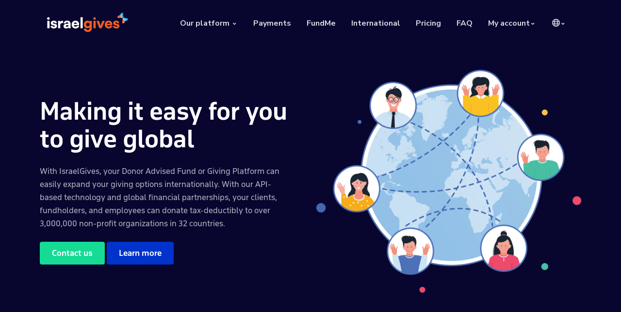

--- FILE ---
content_type: text/html; charset=utf-8
request_url: https://www.israelgives.org/nonprofit/international_daf
body_size: 14128
content:


    <!DOCTYPE html>

    <html lang="en" xmlns="https://www.w3.org/1999/xhtml">

    <head>
	
	
		<!-- Google Tag Manager -->
<script>(function(w,d,s,l,i){w[l]=w[l]||[];w[l].push({'gtm.start':
new Date().getTime(),event:'gtm.js'});var f=d.getElementsByTagName(s)[0],
j=d.createElement(s),dl=l!='dataLayer'?'&l='+l:'';j.async=true;j.src=
'https://www.googletagmanager.com/gtm.js?id='+i+dl;f.parentNode.insertBefore(j,f);
})(window,document,'script','dataLayer','GTM-TVKCRH2W');</script>
<!-- End Google Tag Manager -->
	
	
	
	

	
	<script>
	// Check if the current URL contains either of the specified paths
if (window.location.href.includes("https://givingtech.org/campaigns") || 
    window.location.href.includes("https://israelgives.info/campaigns")) {
    
    // Redirect to the /fundme page on the same domain
    window.location.href = window.location.origin + "/fundme";
}
</script>

	
	
	

<style>
.fixed-header .fixed-header-bar .navbar-toggler span {
  background: #000000;
  color: #000000;
  box-shadow: 0px -8px 0 0px #000000, 0px 8px 0 0px #000000;
}

@media (max-width: 991px) {
  section[id] {
    scroll-margin-top: 80px;
  }
}

.max40 {
    height: 80px;
}

.m-btn.m-btn-yellow {
    background: #f06a34 !important;
}

#cta {
  position: sticky;
  bottom: 0;
  z-index: 10;
  background: white;
  opacity: 0;
  visibility: hidden;
  transition: opacity 0.5s ease, visibility 0.5s ease;
}

#cta.show {
  opacity: 1;
  visibility: visible;
}

@media (max-width: 991px) {

.header-dark .navbar-toggler {
    border: 1px solid black !important;
	}

.header-dark .navbar-toggler span {
    color: #000000 !important;
}
}



.white-color {
color: #ffffff !important;
}

   @media screen and (max-width: 991px)  {
        .pc-break { display: none; }
    }

.bg-body2 {
    --bs-bg-opacity: 1;
      background-color: white;
	  --bs-bg-opacity: 0;
}

.ps-3 {
    padding-left: 1rem!important;
	padding-right: 0rem!important;
}

.theme-bg {
    background-color: #0050d8 !important;
}

.bg-primary-gradient-dark {
    background: linear-gradient(
180deg, #03c, #002080 100%) !important;
}

.btn-xs {
    padding: 0.225rem 0.8rem !important;
    font-size: 0.8125rem !important;
    border-radius: 0.2rem !important;
}



a p{
  color: var(--bs-body-color);
    
}

.btn {
    padding: 0.575rem 1.5rem;
	}
	
	.me-3 {
    margin-right: 1rem !important;
}


.underline--magical {
  background-image: linear-gradient(120deg, #84fab0 0%, #8fd3f4 100%);
  background-repeat: no-repeat;
  background-size: 100% 0.2em;
  background-position: 0 88%;
  transition: background-size 0.25s ease-in;
  &:hover {
    background-size: 100% 88%;
  }
}


</style>







        <meta charset="utf-8" /><meta http-equiv="X-UA-Compatible" content="IE=edge" /><meta name="viewport" content="width=device-width, initial-scale=1, shrink-to-fit=no" /><title>
	IsraelGives - Fundraising Technology for Israel's Nonprofits
</title><meta property="og:description" name="description" content="All-in-one CRM, marketing, and fundraising platform, free for non-profits globally." /><meta name="keywords" content="IsraelGives - Fundraising Technology for Nonprofits" /><meta name="apple-mobile-web-app-capable" content="yes" /><meta property="og:image" content="static/img/home2.png" />
       
        <!-- Favicon -->
        <link rel="shortcut icon" type="image/x-icon" href="static/butterfly.ico" /><link rel="stylesheet" href="https://cdn.jsdelivr.net/npm/bootstrap-icons@1.10.5/font/bootstrap-icons.css" /><link href="static/v2/plugin/bootstrap/css/bootstrap.min.css" rel="stylesheet" /><link href="static/v2/plugin/font-awesome/css/all.min.css" rel="stylesheet" />
    <script src="https://kit.fontawesome.com/becea2403c.js" crossorigin="anonymous"></script>
    <link href="static/v2/plugin/et-line/style.css" rel="stylesheet" /><link href="static/v2/plugin/themify-icons/themify-icons.css" rel="stylesheet" /><link href="static/v2/plugin/ionicons/css/ionicons.min.css" rel="stylesheet" /><link href="static/v2/plugin/owl-carousel/css/owl.carousel.min.css" rel="stylesheet" /><link href="static/v2/plugin/magnific/magnific-popup.css" rel="stylesheet" />
    <!-- theme css -->
	 <link href="fonts/november.css?v=1.3" rel="stylesheet" /><link href="static/v2/style/ltr.css" rel="stylesheet" /><link href="static/v2/style/custom.css" rel="stylesheet" /><link href="static/v2/style/master.css" rel="stylesheet" /><link href="css/style_2022.css?v=1.4" rel="stylesheet" />
		
		<script>
function myFunction() {
  var x = document.getElementById("myDIV");
  if (x.style.display === "none") {
    x.style.display = "block";
  } else {
    x.style.display = "none";
  }
}
</script>

<style>

.tworows {
    overflow: hidden;
    text-overflow: ellipsis;
    display: -webkit-box;
    -webkit-line-clamp: 2;
    line-clamp: 2;
    -webkit-box-orient: vertical;
}

   @media screen and (max-width: 991px)  {
        .pc-break { display: none; }
    }

.bg-body2 {
    --bs-bg-opacity: 1;
      background-color: white;
	  --bs-bg-opacity: 0;
}


.herbyCookieConsent a {
    text-decoration: none;
	
	}
	


@media screen and (min-width: 992px)  {
        .menu-wide { 
		width: 140px !important; 
		}
		
		

    .mm-in > a:after {
      
        margin-left: .2rem;
		        margin-right: 0.2rem;
		
		
    }
	
	
	 }
	

</style>
       

        

<style>

.lh15 {
line-height: 1.5rem;
}

.media {
    display: flex;
    align-items: center;
    justify-content: center;
	}

.navbar-main {
font-family: 'Nunito Sans';
}

@media screen and (min-width: 992px) {

.column {
  flex: 16%;
  padding: 5px;

}
}

@media screen and (max-width: 991px) {

.column {
  flex: 50%;
  padding: 5px;

}
}
.fs-90 {
font-size: 0.9rem !important;
}


.breadcrumb li {
   
    font-size: 16px;
}



.max40{
max-height:60px;
}

.icon {
    width: 100% !important;
    height: 100% !important;
    display: block !important;
	}
	
.card-body {
padding: 2rem !important;
}
</style>

  <link href="../assetsv2/css/theme.css" rel="stylesheet" />

</head>

    <div id="form1">
        <div>

           



  <body class="is-preloader preloading" ng-app="ngApp" id="angHtmlBody" ng-controller="ngCtrl" ngCloak>

<!-- Google Tag Manager (noscript) -->
<noscript><iframe src="https://www.googletagmanager.com/ns.html?id=GTM-TVKCRH2W"
height="0" width="0" style="display:none;visibility:hidden"></iframe></noscript>
<!-- End Google Tag Manager (noscript) -->


    <!-- Preload -->
    <div id="loading">
        <div class="load-circle"><span class="one"></span></div>
    </div>

                <!-- Header -->
 <header id="headerchange" class="header-nav header-transparent">
        <div class="fixed-header-bar">
            <!-- Header Nav -->
            <div class="container">
                <div class="navbar navbar-main navbar-expand-lg">
                    <a class="navbar-brand" style="padding-bottom: 0.6rem;" href="https://www.israelgives.org/nonprofit">
                      
						
						
						<span class="hideongt" style="">
          <img class="logo-light" src="img/IG_logo_new_white_v2.png" style="max-height: 40px;"  title="" alt="">
            <img class="logo-dark" src="img/IG_logo_new_blue_v2.png" style="max-height: 40px;"  title="" alt="">
          </span>
		  
		
						
						
                    </a>
                    <button class="navbar-toggler" type="button" data-toggle="collapse" data-target="#navbar-main-collapse" aria-controls="navbar-main-collapse" aria-expanded="false" aria-label="Toggle navigation">
                        <span class="navbar-toggler-icon"></span>
                    </button>
                    <div class="collapse navbar-collapse navbar-collapse-overlay" id="navbar-main-collapse">
                        <ul class="navbar-nav ml-auto">
                         
                            <li class="nav-item mm-in px-mega">
                                <a class="nav-link" href="javascript:void(0)">
								
							
								<span class="">Our platform</span>								
								
								</a>
                                <i class="fa fa-angle-down px-nav-toggle"></i>
                                <div class="px-mega-menu mm-dorp-in">
                                    <div class="row no-gutters">
                                        <div class="col-lg-3 d-none d-lg-block">
										<div class="text-center">
									
										
											
        <a class="mt-3 btn btn-sm btn-outline-primary" href="register">Sign up</a>
		 <a target="_blank" class="mt-3 btn btn-sm btn-primary" href="https://backoffice.israelgives.org/en/signin">Log in</a>
													   
										
										
										
										</div>
                                            <div class="h-100 px-mm-left" style="background-image: url(static/img/crm_profile.jpg); "></div>
                                        </div>
                                        <div class="col-lg-9">
                                            <div class="row px-mm-right">
											
											 <div class="col-lg-4">
                                                    <h6 class="mm-title">Payment Processing</h6>
                                                    <ul class="mm-link">
													
															
						
							
								   <li class="hideongt">
                                <a class="" href="payments">Payment Processing</a>
                               
                            </li>
													
													
													
                                                     
														
                                                   <li><a href="payments_advanced">Email Confirmations</a></li>
												    <li><a href="payments_advanced#ereceipt">E-receipting</a></li>
													 <li><a href="payments_advanced#onlineach">Online ACH <span style="color:red;">(new!)</span></a></li>

															<li><a href="payments_advanced#installments">Donate Now, Pay Later</a></li>
													   
													   
                                                    </ul>
													
													     <h6 class="mm-title">Donation Forms</h6>
                                                    <ul class="mm-link">
                                                        
													   
                                                        <li><a href="donationforms">Donation Forms</a></li>
														
                                                        <li><a href="donationforms#installation">Creating and Installing</a></li>
                                                    </ul>
													
													
																 		 <h6 class="mm-title">Crowdfunding Campaigns</h6>
                                                    <ul class="mm-link">
													
													  
													
                                                     
                                                      
														  <li class=""><a href="fundme">Crowdfunding Campaigns</a></li>
														  
														   <li class=""><a href="fundme#campaigntypes">5 campaign types</a></li>
														    <li class=""><a href="fundme#howtolaunch">How to launch your campaign</a></li>  
														   
														   
                                                                                                      
												   </ul>
													
													
												
													
													
													
													
													
													
													
												
													
												
                                                    
                                                </div>
											
											      <div class="col-lg-4">
												  
												  
												  	   <h6 class="mm-title">Recurring</h6>
                                                    <ul class="mm-link">
                                                      
														
                                                        <li><a href="recurring">Recurring Payments</a></li>
													 
													    <li><a href="recurring#infinite">Automatic Card Replacement</a></li>
                                                     
													   <li><a href="recurring#manage-recurring-donors">Manage and Control</a></li> 
                                                        <li><a href="recurring#campaign">Recurring Donation Campaigns</a></li> 
                                                       
                                                    </ul>
												  
                                                    <h6 class="mm-title">Donor and Lead CRM</h6>
                                                    <ul class="mm-link">
                                                        <li><a href="crm#leads-to-donors">Donor and Lead CRM</a></li>
														 <li><a href="crm#donor-insights">Donor Insights</a></li>
                                                        <li><a href="crm#crmfeatures">CRM Features</a></li>
                                                        <li><a href="crm#sync">Zapier and API Sync</a></li>
														
														


                                                    </ul>
                                                    <h6 class="mm-title">Email Marketing</h6>
                                                    <ul class="mm-link">
                                                        <li><a href="email-marketing#about">Email Marketing</a></li>
                                                        <li><a href="email-marketing#aws">Pricing</a></li>
                                                        <li><a href="email-marketing#newsletters">Results and Tracking</a></li>
                                                    </ul>
													
												
													
												
                                                </div>
                                               
                                          
												
												     <div class="col-lg-4">
													 
											
												   
												      <h6 class="mm-title">Online Sales and Stores</h6>
                                                    <ul class="mm-link">
                                                        <li><a href="stores">Online Store</a></li>
                                                        <li><a href="stores#events">Event and Ticket Sales</a></li>
                                                    </ul>
													
														<span style="">
													  <h6 class="mm-title">Grant and Task Management</h6>
                                                    <ul class="mm-link">
                                                        <li><a href="taskmanagement">Grant and Task Management</a></li>
                                                        <li><a href="taskmanagement#opportunities">Funding Opportunities</a></li>
                                                        <li><a href="taskmanagement#tasks">Assignments and Tasks</a></li>
														 <li><a href="taskmanagement#activities">Log Activities</a></li>
														  <li><a href="taskmanagement#reminders">Reminders</a></li>
                                                    </ul>
													</span>
													
													 
													 
													 		 <h6 class="mm-title">Artificial Intelligence (AI)</h6>
                                                    <ul class="mm-link">
                                                     
                                                        <li><a href="ai#chatbot">Donor Chatbot</a></li>
														  <li><a href="ai#rescuemydonation">Rescue my Donation</a></li>
														    <li><a href="ai#smartsums">Smart Donation Sums</a></li>
															  <li><a href="ai#antifraud">Anti-Fraud</a></li>
															
                                                                                                      
												   </ul>
													 
													 
												
                                                    
                                                 
													
												
												  
												
												  
                                                </div>
                                              
                                            </div>
                                        </div>
                                    </div> <!-- row -->
                                </div>
                            </li>
							
						
                         
						
						
							
                        

							
							
							
							
							
							
							
							
							
							  <li style="display:none;" class="nav-item ">
                                <a class="nav-link" href="https://fundme.org.il/en">FundMe</a>
                               
                            </li>
							
							
								
							  <li class="nav-item hideongt">
                                <a class="nav-link" href="payments">Payments</a>
                               
                            </li>
							
							 <li class="nav-item hideongt">
                                <a class="nav-link" href="fundme">FundMe</a>
                               
                            </li>
							
							
							  <li class="nav-item hideongt">
                                <a class="nav-link" href="international">International</a>
                               
                            </li>
							
							

							
								   <li class="nav-item hideongt">
                                <a class="nav-link" href="pricing">Pricing</a>
                               
                            </li>
							
							
									   <li class="nav-item hideongt">
                                <a class="nav-link" href="https://help.israeltoremet.org/en">FAQ</a>
                               
                            </li>
							
							
						
							 
							
						
							
						
							
                          
							 <li class="nav-item mm-in px-mega hideongt">
                                <a class="nav-link" href="javascript:void(0)">My account</a>
                                <i class="fa fa-angle-down px-nav-toggle"></i>
                                <div class="px-mega-menu mm-dorp-in">
                                    <div class="row no-gutters">
                                        <div class="col-lg-4 d-none d-lg-block">
                                            <div class="h-100 px-mm-left" style="background-image: url(static/img/crm_profile.jpg); "></div>
                                        </div>
                                        <div class="col-lg-8">
                                            <div class="row px-mm-right">
                                          
                                                <div class="col-lg-4 ">
                                                  
                                                   	<h6 class="mm-title">Non-profits</h6>
                                                    <ul class="mm-link">
                                                <li><a href="register">Register</a></li>
														 <li><a target="_blank" href="https://backoffice.israelgives.org/en/SignIn">Sign in</a></li>
													    </ul>
                                                </div>
												
												      <div class="col-lg-4">
                                                    <h6 class="mm-title">Fundraisers</h6>
                                                    <ul class="mm-link">
													
													
													
                                                   <li><a href="register">Register</a></li>
													 <li><a target="_blank" href="https://account.israelgives.org/en/UserSignIn">Sign in</a></li>   
													   
												
                                                       
                                                    </ul>
													
												
                                                    
                                                </div>
												
												
												
												 
                                              
                                            </div>
                                        </div>
                                    </div> <!-- row -->
                                </div>
                            </li>
							
								
						
							
								 <li class="nav-item hideongt">
						
							  
                              
							   
                            </li>
							
							 
							
							                      <li class="hideongt nav-item mm-in px-dropdown">
                                <a class="nav-link" href=""><i class="far fa-globe"></i></a>
                                <i class="fa fa-angle-down px-nav-toggle"></i>
                              <ul class="px-dropdown-menu mm-dorp-in menu-wide">

<li>
<a href="#" id="hebrew-link">עברית</a>
   
	<a href="https://www.israelgives.org">For donors</a>
</li>



</ul>                                   

                            </li>
							
                        </ul>
                   </div>
                </div>
            </div>
            <!-- End Header Nav -->
        </div>
    </header>
                <!-- Header End -->

                
  
    <main>
            <!-- section -->
            <section class="bg-dark bg-cover bg-no-repeatg pt-12 pb-8" style="background-image: url(../assetsv2/img/effect/bg-effect-1.png);">
                <div class="container">
                    <div class="row gy-4 align-items-center">
                        <div class="col-lg-6 pe-xl-6">
                            <h1 class="display-4 text-white mb-4">Making it easy for you to give global</h1>
                            <p class="fs-lg text-white opacity-7 mb-4">With <span class="showongt">GivingTech</span><span class="hideongt">IsraelGives</span>,
your Donor Advised Fund or Giving Platform can easily expand your giving options internationally. With our API-based technology and global financial partnerships, 
							your clients, fundholders, and employees can donate tax-deductibly to over 3,000,000 non-profit organizations in 32 countries.</p>
                                    <button id="contactintercom" class="btn btn-secondary rounded flex-shrink-0" type="button">Contact us</button>
									 <a href="#learnmore"  class="btn btn-primary rounded flex-shrink-0" type="button">Learn more</a>
                        <!--
							<form id="myform"  target="_blank" action="https://hooks.zapier.com/hooks/catch/338352/bnohk4e/" type="POST" class="d-flex flex-row mb-2 p-1 bg-white input-group rounded">
                                <input name="email-address" type="email" class="form-control rounded border-0" placeholder="Enter your email">
                            </form>
							-->
                       </div>
                        <div class="col-lg-6">
                            <img class="img-w-lg-120" src="assetsv2/img/international_image.png" title="" alt="">
                        </div>
                    </div>
                </div>
            </section>
            <!-- end section -->
            <!-- section -->
            <section class="section" id="learnmore">
                <div class="container">
                    <div class="row justify-content-center">
                        <div class="col-lg-6 text-center pb-5">
                            <h5 class="text-primary letter-spacing-2 m-0">6 INTERNATIONAL FOUNDATIONS<br /> PROVIDING TAX-RECEIPTS IN 32 COUNTRIES</h5>
                        </div>
                        <div class="col-lg-12 text-center" >
                       
                                <div class="row" style="display: flex; justify-content: center;">
                                    <div class="column">
                                        <div class="px-2 py-3"><img class="max40" src="https://giving.technology/static/img/america_gives.png" title="" alt=""></div>
                                    </div>
                                    <div class="column">
                                        <div class="px-2 py-3"><img class="max40" src="https://giving.technology/static/img/ccp_logo.jpg" title="" alt=""></div>
                                    </div>
                                    <div class="column">
                                        <div class="px-2 py-3"><img class="max40" src="https://giving.technology/static/img/uk_gives_logo.jpg" title="" alt=""></div>
                                    </div>
                                    <div class="column">
                                        <div class="px-2 py-3"><img class="max40" src="https://israelgives.info/static/img/FDD-IG.png" title="" alt=""></div>
                                    </div>
                                    <div class="column">
                                        <div class="px-2 py-3"><img class="max40" src="https://giving.technology/static/img/Australia_Gives300.png" title="" alt=""></div>
                                    </div>
                                    <div class="column">
                                        <div class="px-2 py-3"><img class="max40" src="assetsv2/img/kig_logo.png" title="" alt=""></div>
                                    </div>
                                   
                                </div>
                            </div>
                        </div>
                    </div>
                </div>
            </section>
            <!-- end section -->
            <!-- section -->
            <section class="section pt-0 bg-gray-gradient-reverse">
                <div class="container">
                    <div class="row gy-5">
                        <div class="col-lg-5 text-center">
                            <img src="assetsv2/img/about-1.png" title="" alt="">
                        </div>
                        <div class="col-lg-7">
                            <div class="ps-xxl-12">
                                <h6 class="letter-spacing-2 text-primary mb-3">ABOUT US</h6>
                                <h2 class="h1 mb-4">Facilitating international giving since 2009</h2>
                                <p class="w-lg-85">Since 2009, <span class="showongt">GivingTech</span><span class="hideongt">IsraelGives</span> has helped over 2,400 foundations and Donor Advised Funds
								to send funds to over 1,400 different non-profit organizations in 32 countries. </p>
                                <div class="row pt-4 g-3">
                                    <div class="col-6 col-sm">
                                        <div class="d-flex">
                                            <div class="icon-md bg-primary rounded-circle text-white">
                                                <i class="bi-check-lg"></i>
                                            </div>
                                            <div class="ps-3 lh-sm text-dark fs-sm fw-500">Known and<br />Trusted</div>
                                        </div>
                                    </div>
                                    <div class="col-6 col-sm">
                                        <div class="d-flex">
                                            <div class="icon-md bg-primary rounded-circle text-white">
                                                <i class="bi-clock"></i>
                                            </div>
                                            <div class="ps-3 lh-sm text-dark fs-sm fw-500">Technology<br />Forward</div>
                                        </div>
                                    </div>
                                    <div class="col-12 col-sm">
                                        <div class="d-flex">
                                            <div class="icon-md bg-primary rounded-circle text-white">
                                                <i class="bi-headset"></i>
                                            </div>
                                            <div class="ps-3 lh-sm text-dark fs-sm fw-500">Personal<br />Suppport</div>
                                        </div>
                                    </div>
                                </div>
                            </div>
                            <div class="shadow-xl p-3 p-xl-4 bg-white border mt-6 rounded">
                                <div class="row">
                                    <div class="col-4 border-end">
                                        <div class="d-flex justify-content-center flex-column flex-sm-row align-items-center">
                                            <h6 class="h1 lh-1 text-primary m-0"><span class="purecounter mb-0" data-purecounter-start="0" data-purecounter-end="300"></span>K</h6>
                                            <div class="ps-sm-2 lh-sm text-dark fs-xs fw-500 pt-3 pt-sm-0">Donations<br />Sent</div>
                                        </div>
                                    </div>
                                    <div class="col-4 border-end">
                                        <div class="d-flex justify-content-center flex-column flex-sm-row align-items-center">
                                            <h6 class="h1 lh-1 text-primary m-0"><span class="purecounter mb-0" data-purecounter-start="0" data-purecounter-end="3"></span>M</h6>
                                            <div class="ps-sm-2 lh-sm text-dark fs-xs fw-500 pt-3 pt-sm-0">Charity<br />Coverage</div>
                                        </div>
                                    </div>
                                    <div class="col-4">
                                        <div class="d-flex justify-content-center flex-column flex-sm-row align-items-center">
                                            <h6 class="h1 lh-1 text-primary m-0"><span class="purecounter mb-0" data-purecounter-start="0" data-purecounter-end="32"></span></h6>
                                            <div class="ps-sm-2 lh-sm text-dark fs-xs fw-500 pt-3 pt-sm-0">Countries<br />Supporting</div>
                                        </div>
                                    </div>
                                </div>
                            </div>
                        </div>
                    </div>
                </div>
            </section>
            <!-- end section -->
			
			 <!-- section -->
            <section class="section bg-gray-gradient-reverse">
                <div class="container">
                    <div class="row justify-content-center section-heading">
                        <div class="col-lg-6 text-center">
                            <h6 class="letter-spacing-2 text-primary mb-3">HOW DOES IT WORK?</h6>
                            <h3 class="h1">International giving is as simple as these 4 easy steps</h3>
                          
                        </div>
                    </div>
                    <div class="row justify-content-around gy-5">
                        <div class="col-lg-4">
                            <img src="assetsv2/img/about-3.png" title="" alt="">
                        </div>
                        <div class="col-lg-6">
						    <div class="mb-4">
                                <div class="d-flex align-items-center">
                                    <div class="icon-md bg-primary text-white rounded-circle">
                                        <span>01</span>
                                    </div>
                                    <h6 class="m-0 ps-3 col">Search for a charity</h6>
                                </div>
                                <div class="border-start ps-4 ms-4 mt-3 border-3 border-primary">
                                    <p class="m-0">Through our Search API, your client can search for an international charity from our list of over 3 million in 32 countries.</p>
                                </div>
                            </div>
						
						
                            <div class="mb-4">
                                <div class="d-flex align-items-center">
                                    <div class="icon-md bg-primary text-white rounded-circle">
                                        <span>02</span>
                                    </div>
                                    <h6 class="m-0 ps-3 col">Donate</h6>
                                </div>
                                <div class="border-start ps-4 ms-4 mt-3 border-3 border-primary">
                                    <p class="m-0">Using our Payment API or Pooled Grant API, donate online or through your employer to any non-profit in our global network.
									</p>
                                </div>
                            </div>

                         <div class="mb-4">
                                <div class="d-flex align-items-center">
                                    <div class="icon-md bg-primary text-white rounded-circle">
                                        <span>03</span>
                                    </div>
                                    <h6 class="m-0 ps-3 col">Routing</h6>
                                </div>
                                <div class="border-start ps-4 ms-4 mt-3 border-3 border-primary">
                                    <p class="m-0">Funds are sent to one of our international foundations, and distributed in compliance with local tax-laws and AML/CFT regulations.</p>
                                </div>
                            </div>
							
							 <div>
                                <div class="d-flex align-items-center">
                                    <div class="icon-md bg-primary text-white rounded-circle">
                                        <span>04</span>
                                    </div>
                                    <h6 class="m-0 ps-3 col">Reporting</h6>
                                </div>
                                <div class="border-start ps-4 ms-4 mt-3 border-3 border-primary">
                                    <p class="m-0">Call our Reporting API to see and report on the status of each allocation to their end recipient charity, like you're tracking an Amazon delivery.</p>
                                </div>
                            </div>
                        </div>
                    </div>
                </div>
            </section>
            <!-- end section -->
			
			
           <section class="section bg-gray-gradient pt-0">
                <div class="container">
                    <div class="row justify-content-center section-heading">
                        <div class="col-lg-7 col-xl-6 text-center">
                            <h6 class="letter-spacing-2 text-primary mb-3">HOW WE DO IT</h6>
                            <h3 class="h1">API-based solutions to faciliate integration</h3>
                        </div>
                    </div>
                    <div class="row justify-content-center g-4">
                        <div class="col-sm-6 col-lg-5">
                            <div class="card shadow-sm hover-top shadow-hover">
                                <div class="card-body p-4">
                                    <div class="d-flex">
                                        <div class="pe-5 col lh15">
                                            <h6 class="fs-sm text-secondary letter-spacing-2">SEARCH API</h6>
                                            <h5 class="h6 mb-2">Search charities</h5>
                                            <span class="fs-sm">Support searching of international charities from your own platform. Search over 3 million charities from 32 countries.</span>
                                          <!--
										  <div class="pt-3">
                                                <a class="link-effect fw-600" href="#">Take a tour</a>
                                            </div>
											-->
                                        </div>
                                        <div class="avatar-lg mt-auto">
                                            <img src="assetsv2/img/research.png" title="" alt="">
                                        </div>
                                    </div>
                                </div>
                            </div>
                        </div>
                        <div class="col-sm-6 col-lg-5">
                            <div class="card shadow-sm hover-top shadow-hover">
                                <div class="card-body p-4">
                                    <div class="d-flex">
                                        <div class="pe-5 col lh15">
                                            <h6 class="fs-sm text-secondary letter-spacing-2">PAYMENTS API/IFRAME</h6>
                                            <h5 class="h6 mb-2">Online payments</h5>
                                            <span class="fs-sm">Fundholders and employees can make online payments to any of the 3 million charities, and receive an instant tax-receipt.</span>
                                           <!--
										  <div class="pt-3">
                                                <a class="link-effect fw-600" href="#">Take a tour</a>
                                            </div>
											-->
                                        </div>
                                        <div class="avatar-lg mt-auto">
                                            <img src="assetsv2/img/online-shop.png" title="" alt="">
                                        </div>
                                    </div>
                                </div>
                            </div>
                        </div>
                        <div class="col-sm-6 col-lg-5">
                            <div class="card shadow-sm hover-top shadow-hover">
                                <div class="card-body p-4">
                                    <div class="d-flex">
                                        <div class="pe-5 col lh15">
                                            <h6 class="fs-sm text-secondary letter-spacing-2">POOLED GRANT API</h6>
                                            <h5 class="h6 mb-2">Pooled grant payments</h5>
                                            <span class="fs-sm">To support payroll donations, employees can pool donations, and asynchronously send us the funds and the donon/donation makeup of the transfer.
											</span>
                                          
<!--
										  <div class="pt-3">
                                                <a class="link-effect fw-600" href="#">Take a tour</a>
                                            </div>
											-->
                                        </div>
                                        <div class="avatar-lg mt-auto">
                                            <img src="assetsv2/img/economy.png" title="" alt="">
                                        </div>
                                    </div>
                                </div>
                            </div>
                        </div>
                        <div class="col-sm-6 col-lg-5">
                            <div class="card shadow-sm hover-top shadow-hover">
                                <div class="card-body p-4">
                                    <div class="d-flex">
                                        <div class="pe-5 col lh15">
                                            <h6 class="fs-sm text-secondary letter-spacing-2">ALLOCATION API</h6>
                                            <h5 class="h6 mb-2">Reporting on transfers</h5>
                                            <span class="fs-sm">After funds are transferred to the end recipient charity, you can receive a response confirming the charity's receipt of the funds.</span>
                                         <!--
										  <div class="pt-3">
                                                <a class="link-effect fw-600" href="#">Take a tour</a>
                                            </div>
											-->
                                        </div>
                                        <div class="avatar-lg mt-auto">
                                            <img src="assetsv2/img/line-chart.png" title="" alt="">
                                        </div>
                                    </div>
                                </div>
                            </div>
                        </div>
                    </div>
                  
                </div>
            </section>
            <!-- end section -->
            <!-- section -->
            <section class="bg-gray-100 section overflow-hidden" style="">
                <div class="container">
                    <div class="g-3 d-flex flex-wrap align-items-center">
                        <div class="col-lg-7 py-6">
                            <h6 class="letter-spacing-2 text-primary mb-3">3 international routes</h6>
                            <h2 class="h1 mb-4">A solution for both American and international donors</h2>
                            <p class="w-lg-85">Philanthropy can flow along three international routes, depending on the nationality of the donor and the location of the recipient.</p>
						
							
							
					<div class="mb-4 fs-90">		
				
					
                    <h6 class="mb-1" style=""> United States >> International</h6>
					
					<span class="">
					American foundations and charities can donate to our U.S. charity, who will then donate the funds, via one of our 6 international partners, to the recipient charity in one of 32 countries.</span>
</span>					
					</div>
					  
					    <div class="mb-0 fs-90">		
                    <h6 class="mb-1" style=""> Canada, U.K., Europe, Australia, Israel >> Domestic / International</h6>
					<span class="">
					Donors from other countries can donate directly to our local partner in their country, and receive a local tax-receipt. The partner will then re-grant the funds to a domestic charity in their country, or to an international charity.
					</span>
					</div>
					
					
					
					
					  
                        </div>
                        <div class="col-lg-4">
                            <img src="assetsv2/img/globe.png" title="" alt="" class="img-w-lg-120 float-start">
                        </div>
                    </div>
                </div>
            </section>
        
           
           
			  <section class="section bg-gray-gradient-reverse">
            <div class="container">
			<div class="row md-m-25px-b m-45px-b justify-content-center text-center">
                    <div class="col-lg-8">
                        <h3 class="h1 m-15px-b p-15px-b font-alt after-50 theme-after">Our international partners</h3>
                        <p class="m-0px ">
						With our 5 international partner organizations, you can provide tax-deductible receipts to your donors in 32 countries.
			
						</p>
                    </div>
                </div>
				<div class="tab-style-3">
				
				   <ul class="nav nav-fill nav-tabs box-shadow">
			
                        <li class="nav-item">
                            <a href="#canada" data-toggle="tab">
                              <div class="icon"> <i class="fab fa-canadian-maple-leaf" aria-hidden="true"></i></div>
                                <span>Canada</span>
                            </a>
                        </li>
                        <li class="nav-item">
                            <a href="#unitedkingdom" data-toggle="tab" >
                                 <div class="icon"><i class="fad fa-chess-queen" aria-hidden="true"></i></div>
                                <span>United Kingdom</span>
                            </a>
                        </li>
						
						 <li class="nav-item">
                            <a href="#unitedstates" data-toggle="tab" class="active">
                                <div class="icon"> <i class="fad fa-flag-usa" aria-hidden="true"></i></div>
                                <span>United States</span>
                            </a>
                        </li>
                        <li class="nav-item">
                            <a href="#france" data-toggle="tab">
                                <div class="icon"><i class="fas fa-globe-europe" aria-hidden="true"></i></div>
                                <span>France and the EU</span>
                            </a>
                        </li>
						
						   <li class="nav-item">
                            <a href="#australia" data-toggle="tab">
                                <div class="icon"> <i class="fas fa-globe-asia"></i></div>
                                <span>Australia</span>
                            </a>
                        </li>
						
												<li class="nav-item">
<a href="#israel" data-toggle="tab">
<div class="icon"> <i class="fa-solid fa-star-of-david"></i></div>
<span>Israel</span>
</a>
</li>
			
            </ul>
			
			
			
			       <div class="tab-content" id="pills-tabContent">
      
			
			
            
             
				
			
                    <div class="tab-pane fade show active" id="unitedstates" role="tabpanel" aria-labelledby="pills-01-tab" >
                        <section class="">
            <div class="container">
                <div class="row align-items-start">
                    <div class="col-lg-4 col-md-5 col-12 m-15px-tb sticky-lg-top">
                        <div class="card" style="padding:10px;">
                            <div class="card-header bg-transparent">
                                <span class="h5 m-0px">Partner Information</span>
								
							</div>
							
							<div class="card-header pb-4 bg-transparent">
                              
								<img src="https://giving.technology/static/img/america_gives.png" title="" alt="">
                            </div>
                            <div class="list-group list-group-flush">
                              
								
								    <div class="list-group-item">
                                    <div class="media">
                                        <div class="icon-40 theme-bg-alt theme-color">
                                          <i class="fas fa-map-marker-alt"></i>
                                        </div>
                                        <div class="media-body p-15px-l">
                                          
                                             <span>228 Park Ave S #71410<br>New York 10003-1502</span>
                                        </div>
                                    </div>
                                </div>
                           
                              
                          
                            
                             
                            </div>
                        </div>
                    </div>
                    <div class="col-lg-8 col-md-7 col-12 m-15px-tb ml-auto">
                        <div class="ml-lg-4">
                            <div class="card card-body">
                                <h6 class="m-10px-b">America Gives, Inc (EIN: 26-3383926)</h6>
								<p>
America Gives, Inc. is a US 501c3 public charity that since 2008 has supported non-profit
organizations in the United States and around the world.</p>
							 
                              
                            </div>
                         
                        </div>
                    </div>
                </div>
            </div>
        </section>
                    </div> <!-- grid item -->
					 <div class="tab-pane fade " id="canada" role="tabpanel" aria-labelledby="pills-01-tab" >
                      
                        <section class="">
            <div class="container">
                <div class="row align-items-start">
                    <div class="col-lg-4 col-md-5 col-12 m-15px-tb sticky-lg-top">
                        <div class="card">
                            <div class="card-header bg-transparent">
                                <span class="h5 m-0px">Partner Information</span>
								
							</div>
							
							<div class="card-header pb-4 bg-transparent">
                              
								<img src="https://giving.technology/static/img/ccp_logo.jpg" title="" alt="">
                            </div>
                            <div class="list-group list-group-flush">
                              
                           
                              
                                <div class="list-group-item">
                                    <div class="media">
                                        <div class="icon-40 theme-bg-alt theme-color">
                                          <i class="fas fa-map-marker-alt"></i>
                                        </div>
                                        <div class="media-body p-15px-l">
                                         
                                             <span>5785 Smart ave.
											<br>Cote St Luc, Quebec H4W2M8</span>
                                        </div>
                                    </div>
                                </div>
                          
                             
                            </div>
                        </div>
                    </div>
                    <div class="col-lg-8 col-md-7 col-12 m-15px-tb ml-auto">
                        <div class="ml-lg-4">
                            <div class="card card-body">
                                <h6 class="m-10px-b">Canada Charity Partners (ID: 818335390RR0001)</h6>
								<p>
								Canada Charity Partners is a CRA charity, incorporated in 2015, which supports charitable programs in Canada and around the world.
								It is authorized to re-grant funds to any CRA-registered Canadian charity, and to charitable programs internationally, including in the United States.
								</p>
							
                              
                            </div>
                         
                        </div>
                    </div>
                </div>
            </div>
        </section>
                    </div> <!-- grid item -->
					
					
      
			
			<div class="tab-pane fade" id="israel" role="tabpanel" aria-labelledby="pills-01-tab">
<section class="">
<div class="container">
<div class="row align-items-start">
<div class="col-lg-4 col-md-5 col-12 m-15px-tb sticky-lg-top">
<div class="card">
<div class="card-header bg-transparent">
<span class="h5 m-0px">Partner Information</span>
</div>
<div class="card-header bg-transparent">
</div>
<div class="list-group list-group-flush">

<div class="list-group-item">
<div class="media">
<div class="icon-40 theme-bg-alt theme-color">
<i class="fas fa-map-marker-alt" aria-hidden="true"></i>
</div>
<div class="media-body p-15px-l">

<span>Chuchit 19/20
<br>Zichron Yaakov 3091670</span>
</div>
</div>
</div>

</div>
</div>
</div>
<div class="col-lg-8 col-md-7 col-12 m-15px-tb ml-auto">
<div class="ml-lg-4">
<div class="card card-body">

<h6 class="m-5px-b">IsraelGives Foundation (ID: 580484681)</h6>

<p>
The IsraelGives Foundation is an Israeli Section 46 charity that promotes and facilitates charitable giving in Israel.
</p>

</div>
</div>
</div>
</div>
</div>
</section>
</div>
					
						    <div class="tab-pane fade " id="france" role="tabpanel" aria-labelledby="pills-01-tab" >
                      
                        <section class="">
            <div class="container">
                <div class="row align-items-start">
                    <div class="col-lg-4 col-md-5 col-12 m-15px-tb sticky-lg-top">
                        <div class="card">
                            <div class="card-header bg-transparent">
                                <span class="h5 m-0px">Partner Information</span>
								
							</div>
							
							<div class="card-header pb-4 bg-transparent">
                              
								<img src="static/img/FDD-IG.png" title="" alt="">
                            </div>
                            <div class="list-group list-group-flush">
                             
                           
                              
                                <div class="list-group-item">
                                    <div class="media">
                                        <div class="icon-40 theme-bg-alt theme-color">
                                          <i class="fas fa-map-marker-alt"></i>
                                        </div>
                                        <div class="media-body p-15px-l">
                                           
                                             <span>10 rue de Penthièvre<br>
75008 Paris</span>
                                        </div>
                                    </div>
                                </div>
                           
                             
                            </div>
                        </div>
                    </div>
                    <div class="col-lg-8 col-md-7 col-12 m-15px-tb ml-auto">
                        <div class="ml-lg-4">
                            <div class="card card-body">
                                <h6 class="m-10px-b">Fonds de Dotation IG (SIREN Number: 889613709</h6>
								<p>
							Fonds de Dotation IG supports outstanding charitable organizations
							in France and around the world. It is authorized to re-grant funds to charities in France and in the European Union.
							
							<br><br>
							According
							to a decision of the European High Court of Justice, a donation
							to a French charity is tax-deductible throughout the 22 EU member states.
							
							
							</p>
							
                              
                            </div>
                         
                        </div>
                    </div>
                </div>
            </div>
        </section>
                    </div> <!-- grid item -->
					
					    <div class="tab-pane fade " id="unitedkingdom" role="tabpanel" aria-labelledby="pills-01-tab" >
                      
                        <section class="">
            <div class="container">
                <div class="row align-items-start">
                    <div class="col-lg-4 col-md-5 col-12 m-15px-tb sticky-lg-top">
                        <div class="card">
                            <div class="card-header bg-transparent">
                                <span class="h5 m-0px">Partner Information</span>
								
							</div>
							
							<div class="card-header pb-4 bg-transparent">
                              
								<img src="https://giving.technology/static/img/uk_gives_logo.jpg" title="" alt="">
                            </div>
                            <div class="list-group list-group-flush">
                              
                           
                              
                                <div class="list-group-item">
                                    <div class="media">
                                        <div class="icon-40 theme-bg-alt theme-color">
                                          <i class="fas fa-map-marker-alt"></i>
                                        </div>
                                        <div class="media-body p-15px-l">
                                          
                                             <span>483 Green Lanes
											<br>London, England N134BS</span>
                                        </div>
                                    </div>
                                </div>
                            
                             
                            </div>
                        </div>
                    </div>
                    <div class="col-lg-8 col-md-7 col-12 m-15px-tb ml-auto">
                        <div class="ml-lg-4">
                            <div class="card card-body">
                                <h6 class="m-10px-b">UK Gives Ltd (Charity Number: 1161366)</h6>
								<p>
							UK Gives is a British charity founded in 2012 that can re-grant funds to any of the U.K.'s Charity-Commission registered charities,
							as well as to international charities.
							</p>
							
                              
                            </div>
                         
                        </div>
                    </div>
                </div>
            </div>
        </section>
                    </div> <!-- grid item -->
					
					
					   <div class="tab-pane fade " id="australia" role="tabpanel" aria-labelledby="pills-01-tab" >
                      
                        <section class="">
            <div class="container">
                <div class="row align-items-start">
                    <div class="col-lg-4 col-md-5 col-12 m-15px-tb sticky-lg-top">
                        <div class="card">
                            <div class="card-header bg-transparent">
                                <span class="h5 m-0px">Partner Information</span>
								
							</div>
							
							<div class="card-header  bg-transparent">
                              
								<img src="https://giving.technology/static/img/Australia_Gives300.png" title="" alt="">
                            </div>
                            <div class="list-group list-group-flush">
                             
                           
                              
                                <div class="list-group-item">
                                    <div class="media">
                                        <div class="icon-40 theme-bg-alt theme-color">
                                          <i class="fas fa-map-marker-alt"></i>
                                        </div>
                                        <div class="media-body p-15px-l">
                                          
                                             <span>100 Cubitt St Level 2 #519 Cremorne<br>VIC 3121, Australia</span>
                                        </div>
                                    </div>
                                </div>
                           
                             
                            </div>
                        </div>
                    </div>
                    <div class="col-lg-8 col-md-7 col-12 m-15px-tb ml-auto">
                        <div class="ml-lg-4">
                            <div class="card card-body">
                                <h6 class="m-10px-b">Australia Gives ltd (ABN: 35633569427)</h6>
								<p>
							Australia Gives ltd supports outstanding charities in Australia and througout the world.</p>
						
                              
                            </div>
                         
                        </div>
                    </div>
                </div>
            </div>
        </section>
                    </div> <!-- grid item -->
                   
               
            </div>
        </section>
           
           
            <!-- section -->
            <section class="section pt-0" style="">
                <div class="container">
                    <div class="bg-secondary  rounded-3 position-relative bg-no-repeat bg-center" style="background-image: url(../assetsv2/img/effect/bg-avatar-effect.png);">
                        <div class="position-absolute top-0 end-0 bottom-0">
                            <img class="h-100" src="assetsv2/img/effect/effect-1.svg" title="" alt="">
                        </div>
                        <div class="position-absolute top-0 start-0 bottom-0">
                            <img class="h-100" src="assetsv2/img/effect/effect-1.svg" title="" alt="">
                        </div>
                        <div class="row justify-content-center py-sm-10 position-relative">
                            <div class="col-lg-6 text-center">
                                <h3 class="h1 text-white">Personalized Support</h3>
                                <p class="text-white opacity-8">Have questions? Need help?
								The 
								<span class="showongt">GivingTech</span><span class="hideongt">IsraelGives</span>
								
								
								 team are available by phone, email, live chat and phone - to help you or your clients with any questions or technical issues that they might have.
								</p>
								
								<button id="contactintercom" class="m-btn m-btn-white m-btn-radius m-btn-wide m-5px-lr" type="button">Contact us</button>
                                <div>
								<!--
                                    <form class="d-flex flex-row mb-2 p-1 bg-white input-group">
                                        <input type="email" class="form-control rounded-0 border-0" placeholder="you@yoursite.com">
                                        <button class="btn btn-dark rounded-0 flex-shrink-0" type="submit">Get Started</button>
                                    </form>
									-->
                                </div>
                            </div>
                        </div>
                    </div>
                </div>
            </section>
            <!-- end section -->
        </main>
        <!-- End Main -->
    <!-- End Main -->
	

        </div>
    </div>

<section id="cta" class="bg-cover bg-no-repeat bg-center effect-section py-2">
  <div class="mask dark-bg opacity-80"></div>
  
  <div class="container position-relative z-index-1">
    <div class="row justify-content-center align-items-center text-center">
      
      <div class="col-auto my-2">
        <h3 class="text-white m-0">
          Join IsraelGives Today - It's Free!
        </h3>
      </div>
      
      <div class="col-auto my-2">
        <a class="btn m-btn m-btn-yellow me-2" href="register">Get started</a>
        <button class="letstalk btn m-btn btn-light">Let's talk</button>
      </div>

    </div>
  </div>
</section>


 <footer class="dark-bg footer">
        <div class="footer-top">
            <div class="container">
                <div class="row">
                    <div class="col-12 col-md-4 col-lg-4 m-15px-tb">
                        <div class="m-15px-b">
                          			<span class="hideongt" style="">
            <img class="" src="img/IG_logo_new_white_v2.png" style="height:40px;" title="" alt="">
          </span>
		  
	
                        </div>
                        <p class="font-1 white-color-light">IsraelGives. Fundraising for Israel since 2009.</p>

                        <div class="">
                       </div>
                    </div>
					
					  <div class="col-6 col-md-4 col-lg-2 m-15px-tb">
                        <h6 class="footer-title white-color">
                            CRM and email
                        </h6>
                        <ul class="list-unstyled links-white footer-link-1">
                            <li>
                                <a href="crm">Donor and Lead CRM</a>
                            </li>
							
							 <li>
                                <a href="email-marketing">Email marketing</a>
                            </li>
							
							 <li>
                                <a href="stores">Stores and Sales</a>
                            </li>
                          
                        </ul>
                    </div>
                    <div class="col-6 col-md-4 col-lg-2 m-15px-tb">
                        <h6 class="footer-title white-color">
                            Fundraising
                        </h6>
                        <ul class="list-unstyled links-white footer-link-1">
                            <li>
                                <a href="payments">Payments</a>
                            </li>
                            <li>
                                <a href="donationforms">Donation Forms</a>
                            </li>
							
							 <li>
                                <a href="fundme">Crowdfunding</a>
                            </li>
                      
                        </ul>
                    </div>
                    <div class="col-6 col-md-4 col-lg-4 m-15px-tb">
                 

				 <h5 class="text-white mb-3">Join our newsletter</h5>


<form id="signupForm">
  <div class="row g-2">
    <div class="col-12 col-md-6">
      <input name="email" type="email" class="form-control" placeholder="Email address" required>
    </div>
    <div class="col-12 col-md-6">
      <input name="full_name" type="text" class="form-control" placeholder="Full name" required>
    </div>
    <div class="col-12">
      <button id="signupBtn" class="btn btn-primary" type="submit">Sign up</button>
      <div id="signupMsg" class="small mt-2"></div>
    </div>
	
	Mailings will include informative and non-promotional content. You can unsubscribe from the mailing list at any time.
  </div>
</form>

<script>
document.addEventListener("DOMContentLoaded", function () {
  const form = document.getElementById("signupForm");
  const msg = document.getElementById("signupMsg");

  form.addEventListener("submit", function (event) {
    event.preventDefault();

    const formData = new FormData(form);
    fetch("https://hooks.zapier.com/hooks/catch/338352/uh1uwgg/", {
      method: "POST",
      body: formData
    }).finally(() => {
      if (msg) msg.textContent = "Thanks!";
      form.reset();
    });
  });
});
</script>


				
				 
				 
                    </div>
                   
					
						
					
                  
                </div>
            </div>
        </div>
<footer>
    <div class="footer-bottom footer-border-light">
        <div class="container">
            <div class="row d-flex justify-content-between align-items-center">
                <div class="col-md-6 text-center text-md-right">
                    <ul class="nav justify-content-center justify-content-md-start m-5px-tb links-white font-small footer-link-1">                        
                        <li><a href="https://www.israelgives.org/nonprofit/terms_of_service">Terms of Service</a></li>
						    <li><a href="privacy_policy">Privacy Policy</a></li>
                        <li><a id="contactintercom" href="">Contact us</a></li>
                        <li><a href="https://wa.me/+972586671151"><span style="color: #3EC350;">New! Contact us on WhatsApp</span></a></li>   
                    </ul>
                </div>
                <div class="text-right">
                    <p style="margin-top: -20px;" class="m-0px white-color-light small">© 2025 IsraelToremet, Inc. and IsraelGives Foundation (R.A.)</p>
                </div>
            </div>
        </div>
    </div>
</footer>

    <!-- Jquery -->

   <script src="static/v2/js/jquery-3.2.1.min.js"></script>
    <script src="static/v2/js/jquery-migrate-3.0.0.min.js"></script>
    <!-- end jquery -->
    <!-- appear -->
    <script src="static/v2/plugin/appear/jquery.appear.js"></script>
    <!-- end appear -->
    <!--bootstrap-->
    <script src="static/v2/plugin/bootstrap/js/popper.min.js"></script>
    <script src="static/v2/plugin/bootstrap/js/bootstrap.js"></script>
    <!--end bootstrap-->
    <!-- End -->
   
    <!-- End -->
    <!-- custom js -->
    <script src="static/v2/js/custom.js?v=12"></script>
	

  <!--<script src="https://www.israelgives.org/new_public_sites/israelgives/js/scripts.js"></script>-->
	
 <script src="css/owl.carousel.min.js"></script>
	  <script>
            $(document).ready(function() {
              var owl = $('.owl-carousel');
              owl.owlCarousel({
                
                loop: true,
                margin: 10,
                autoplay: true,
                autoplayTimeout: 14000,
                autoplayHoverPause: true,
				  responsive: {
    0: {
      items: 1
    },
    600: {
      items: 2
    },
    1000: {
      items: 6 
    }
  }
				
				
              });
              $('.play').on('click', function() {
                owl.trigger('play.owl.autoplay', [14000])
              })
              $('.stop').on('click', function() {
                owl.trigger('stop.owl.autoplay')
              })
            })
          </script>
	
	
	
    
<script src="assetsv2/vendor/headroom/headroom.min.js"></script>

<!-- swiper JS -->
<script src="assetsv2/vendor/swiper/swiper-bundle.min.js"></script>

<!-- magnific JS -->
<!-- <script src="../assets/vendor/magnific/jquery.magnific-popup.min.js"></script> -->

<!-- magnific JS -->
<script src="assetsv2/vendor/purecounter/purecounter_vanilla.js"></script>

<script src="assetsv2/js/theme.js"></script>




  

   
<script>
window.intercomSettings = {
  app_id: "fbryou4v",
  custom_launcher_selector: "#contactintercom",
  vertical_padding: 110
};

// Load Intercom
(function(){
  var w = window;
  var ic = w.Intercom;
  if (typeof ic === "function") {
    ic('reattach_activator');
    ic('update', intercomSettings);
  } else {
    var d = document;
    var i = function() { i.c(arguments); };
    i.q = [];
    i.c = function(args) { i.q.push(args); };
    w.Intercom = i;
    function l() {
      var s = d.createElement('script');
      s.type = 'text/javascript';
      s.async = true;
      s.src = 'https://widget.intercom.io/widget/fbryou4v';
      s.onerror = function() {
        console.error("⚠️ Failed to load Intercom script.");
      };
      var x = d.getElementsByTagName('script')[0];
      x.parentNode.insertBefore(s, x);
    }
    if (document.readyState === "complete") l();
    else if (w.attachEvent) w.attachEvent('onload', l);
    else w.addEventListener('load', l, false);
  }
})();
</script>
<script>
window.addEventListener("load", function () {
  function safeParseJSON(str) { try { return JSON.parse(str) || {}; } catch { return {}; } }
  function getTracking() {
    const keys = ["campaignid","adgroupid","keyword","device","utm_source","utm_medium","utm_campaign","utm_term","utm_content","gclid","gbraid","wbraid"];
    const params = new URLSearchParams(window.location.search);
    const data = {};
    for (const k of keys) {
      const v = params.get(k);
      if (v) data[k] = v;
    }
    if (Object.keys(data).length) sessionStorage.setItem("tracking_params", JSON.stringify(data));
    return Object.keys(data).length ? data : safeParseJSON(sessionStorage.getItem("tracking_params"));
  }
  const tracking = getTracking();

  const checkIntercom = setInterval(() => {
    if (window.Intercom && typeof Intercom === "function") {
      clearInterval(checkIntercom);

      // Update user profile
      Intercom("update", tracking);

      // Track open
      Intercom("onShow", () => {
        window.dataLayer = window.dataLayer || [];
        window.dataLayer.push({ event: "intercom_chat_opened", ...tracking });
        Intercom("trackEvent", "intercom_chat_opened", tracking);
      });

      // Track message sent
      let sent = false;
      Intercom("onUnreadCountChange", count => {
        if (!sent && count > 0) {
          sent = true;
          window.dataLayer = window.dataLayer || [];
          window.dataLayer.push({ event: "intercom_message_sent", ...tracking });
          Intercom("trackEvent", "intercom_message_sent", tracking);
        }
      });
    }
  }, 500);
});
</script>

	
	<script>
$(function () {
  $('[data-toggle="tooltip"]').tooltip()
})
</script>

<script>
$(document).ready(function () {
  if (window.location.hostname.indexOf('givingtech.org')  >= 0) {
    $('.showongt').show();
    $('.hideongt').hide();
  }
  else {
    $('.showongt').hide();
    $('.hideongt').show();
  }
});
</script>

  
  <!-- Floating WhatsApp Button -->
    <a href="https://wa.me/+972586671151" target="_blank" style="display:none; position:fixed; bottom:20px; left:20px; z-index:100;">
        <img src="https://www.israeltoremet.info/whatsapp-icon-2.png" alt="WhatsApp Icon" style="width:60px; height:60px;">
    </a>
	
	<script>
document.addEventListener("DOMContentLoaded", function() {
    var link = document.getElementById("hebrew-link");

    // Get the current URL
    var currentUrl = window.location.href;
    
    try {
        var urlObj = new URL(currentUrl);

        // Replace the domain while keeping everything else the same
        urlObj.hostname = "israeltoremet.org";

        // Set the new href for the link
        link.href = urlObj.href;
    } catch (error) {
        console.error("Error generating new URL:", error);
    }
});
</script>

	 <script>
  window.addEventListener('scroll', function () {
    const cta = document.getElementById('cta');
    const triggerPoint = window.innerHeight;

    if (window.scrollY > triggerPoint) {
      cta.classList.add('show');
    } else {
      cta.classList.remove('show');
    }
  });
</script>

<script>
(function() {
    const params = window.location.search;
    if (!params) return;

    // Update all internal links
    document.querySelectorAll('a[href]').forEach(a => {
        // Skip external links
        if (!a.href.startsWith(window.location.origin)) return;

        // If link already has parameters, don't overwrite them
        if (a.search && a.search.length > 1) return;

        a.href = a.href + params;
    });
})();
</script>

 
 </body>



    </html>

--- FILE ---
content_type: text/css
request_url: https://www.israelgives.org/nonprofit/fonts/november.css?v=1.3
body_size: 6
content:
@charset "UTF-8";

body {
  font-family: 'November', Arial, sans-serif;
}


.flow-wrapper {
  max-width: 900px;
  margin: 40px auto;
  padding: 32px;
  background: #ffffff;
  border-radius: 12px;
}


@font-face {
	font-family: "November";
	src: url("WF-047710-012665-000038.woff2") format("woff-variations");
	font-style: normal;
	font-weight: 100;
}
@font-face {
	font-family: "November Thin";
	src: url("WF-047710-012665-000038.woff2") format("woff2");
}

@font-face {
	font-family: "November";
	src: url("WF-047710-012665-000039.woff2") format("woff-variations");
	font-style: normal;
	font-weight: 200;
}
@font-face {
	font-family: "November Extralight";
	src: url("WF-047710-012665-000039.woff2") format("woff2");
}

@font-face {
	font-family: "November";
	src: url("WF-047710-012665-000040.woff2") format("woff-variations");
	font-style: normal;
	font-weight: 300;
}
@font-face {
	font-family: "November Light";
	src: url("WF-047710-012665-000040.woff2") format("woff2");
}

@font-face {
	font-family: "November";
	src: url("WF-047710-012665-000041.woff2") format("woff-variations");
	font-style: normal;
	font-weight: 400;
}
@font-face {
	font-family: "November Regular";
	src: url("WF-047710-012665-000041.woff2") format("woff2");
}

@font-face {
	font-family: "November Medium";
	src: url("WF-047710-012665-000042.woff2") format("woff2");
	font-style: normal;
}


@font-face {
	font-family: "November";
	src: url("WF-047710-012665-000043.woff2") format("woff-variations");
	font-style: normal;
	font-weight: 700;
}
@font-face {
	font-family: "November Bold";
	src: url("WF-047710-012665-000043.woff2") format("woff2");
}

@font-face {
	font-family: "November";
	src: url("WF-047710-012665-000044.woff2") format("woff-variations");
	font-style: normal;
	font-weight: 800;
}
@font-face {
	font-family: "November Heavy";
	src: url("WF-047710-012665-000044.woff2") format("woff2");
}

@font-face {
	font-family: "November";
	src: url("WF-047710-012665-000045.woff2") format("woff-variations");
	font-style: normal;
	font-weight: 900;
}
@font-face {
	font-family: "November Black";
	src: url("WF-047710-012665-000045.woff2") format("woff2");
}

p.WF-047710-012665-000038 { text-align: center; font-size: 28pt; font-family:"November Thin"; font-weight: normal; }

p.WF-047710-012665-000039 { text-align: center; font-size: 28pt; font-family:"November Extralight"; font-weight: normal; }

p.WF-047710-012665-000040 { text-align: center; font-size: 28pt; font-family:"November Light"; font-weight: normal; }

p.WF-047710-012665-000041 { text-align: center; font-size: 28pt; font-family:"November Regular"; font-weight: normal; }

p.WF-047710-012665-000042 { text-align: center; font-size: 28pt; font-family:"November Medium"; font-weight: normal; }

p.WF-047710-012665-000043 { text-align: center; font-size: 28pt; font-family:"November Bold"; font-weight: normal; }

p.WF-047710-012665-000044 { text-align: center; font-size: 28pt; font-family:"November Heavy"; font-weight: normal; }

p.WF-047710-012665-000045 { text-align: center; font-size: 28pt; font-family:"November Black"; font-weight: normal; }



--- FILE ---
content_type: text/css
request_url: https://www.israelgives.org/nonprofit/static/v2/style/ltr.css
body_size: -301
content:
.list-type-01 li i {
    
    right: 0;
   
}


.ribbon span {
   
    right: -21px !important;
    -moz-transform: rotate(45deg) !important;
    -o-transform: rotate(45deg) !important;
    -ms-transform: rotate(45deg) !important;
    -webkit-transform: rotate(45deg) !important;
    transform: rotate(45deg) !important;
	left: auto !important;
}

.ribbon {
   
    right: -5px !important;

    text-align: right !important;
    left: auto !important;
}



--- FILE ---
content_type: text/css
request_url: https://www.israelgives.org/nonprofit/static/v2/style/master.css
body_size: 23595
content:

@import url("https://fonts.googleapis.com/css?family=Nunito+Sans:200,200i,300,300i,400,400i,600,600i,700,700i,800,800i,900,900i&display=swap");
/* ------------------------
*   Typo
------------------------*/
body {
  font-family: "Nunito Sans", sans-serif;
  font-size: 1rem;
  color: #718096;
  font-weight: 500;
  line-height: 1.5;
  font-smoothing: antialiased;
  overflow-x: hidden;
  -webkit-font-smoothing: antialiased;
  -moz-osx-font-smoothing: grayscale;
}

a {
  color: #0050d8;
}
a:hover {
  color: #0041af;
  text-decoration: none;
}

.h1, .h2, .h3, .h4, .h5, .h6, h1, h2, h3, h4, h5, h6 {
  color: #152c5b;
  font-weight: 700;
}
.white-color .h1,
.white-color .h2,
.white-color .h3,
.white-color .h4,
.white-color .h5,
.white-color .h6,
.white-color h1,
.white-color h2,
.white-color h3,
.white-color h4,
.white-color h5,
.white-color h6 {
  color: #ffffff;
}

.display-1, .display-2, .display-3, .display-4 {
  color: #152c5b;
  font-weight: 700;
}
.white-color .display-1,
.white-color .display-2,
.white-color .display-3,
.white-color .display-4 {
  color: #ffffff;
}

/* ----------------------
*   Typo
-------------------------*/
.font-alt {
  font-family: "Nunito Sans", sans-serif;
}

.lead {
  font-weight: 400;
  line-height: 1.5;
}
@media (max-width: 767px) {
  .lead {
    font-size: 1.08rem;
  }
}

.font-small {
  font-size: .75rem;
  line-height: 1rem;
}

.font-1 {
  font-size: 1rem;
}

.font-2 {
  font-size: 1.1rem;
}

.font-3 {
  font-size: 1.3rem;
}

.font-4 {
  font-size: 1.4rem;
}

@media (max-width: 1199px) {
  legend {
    font-size: calc(1.275rem + 0.3vw);
  }

  h1,
  .h1 {
    font-size: calc(1.375rem + 1.5vw);
  }

  h2,
  .h2 {
    font-size: calc(1.325rem + 0.9vw);
  }

  h3,
  .h3 {
    font-size: calc(1.3rem + 0.6vw);
  }

  h4,
  .h4 {
    font-size: calc(1.275rem + 0.3vw);
  }

  .display-1 {
    font-size: calc(1.725rem + 5.7vw);
  }

  .display-2 {
    font-size: calc(1.675rem + 5.1vw);
  }

  .display-3 {
    font-size: calc(1.575rem + 3.9vw);
  }

  .display-4 {
    font-size: calc(1.475rem + 2.7vw);
  }

  .close {
    font-size: calc(1.275rem + 0.3vw);
  }
}
/* Font wight
--------------------*/
.font-w-100 {
  font-weight: 100;
}

.font-w-200 {
  font-weight: 200;
}

.font-w-300 {
  font-weight: 300;
}

.font-w-400 {
  font-weight: 400;
}

.font-w-500 {
  font-weight: 500;
}

.font-w-600 {
  font-weight: 600;
}

.font-w-700 {
  font-weight: 700;
}

.font-w-800 {
  font-weight: 800;
}

.font-w-900 {
  font-weight: 900;
}

/* Letter spacing
-------------------------------*/
.letter-spacing-1 {
  letter-spacing: 1px;
}

.letter-spacing-2 {
  letter-spacing: 2px;
}

.letter-spacing-3 {
  letter-spacing: 3px;
}

.letter-spacing-4 {
  letter-spacing: 4px;
}

.letter-spacing-5 {
  letter-spacing: 5px;
}

.letter-spacing-6 {
  letter-spacing: 6px;
}

.letter-spacing-7 {
  letter-spacing: 7px;
}

.letter-spacing-8 {
  letter-spacing: 8px;
}

.letter-spacing-9 {
  letter-spacing: 9px;
}

.letter-spacing-10 {
  letter-spacing: 10px;
}

/*----------------------------------
* Buttons Start
----------------------------------*/
.links-white a:not(:hover) {
  color: rgba(255, 255, 255, 0.7);
}
.links-white a:hover {
  color: #ffffff;
}

.links-dark a:not(:hover) {
  color: #718096;
}
.links-dark a:hover {
  color: #152c5b;
}

.overlay-link {
  position: absolute;
  top: 0;
  bottom: 0;
  left: 0;
  right: 0;
  border: 0;
}

.m-btn-dual .m-btn {
  margin: 5px;
}

.m-btn-wide {
  min-width: 160px;
}

.m-btn.m-btn-theme {
  background: #0050d8;
  color: #ffffff;
}
.m-btn.m-btn-theme.active, .m-btn.m-btn-theme:focus, .m-btn.m-btn-theme:hover {
  background: #00348c;
  color: #ffffff;
}

.m-btn.m-btn-theme-light {
  background: rgba(0, 80, 216, 0.2);
  color: #0050d8;
}
.m-btn.m-btn-theme-light.active, .m-btn.m-btn-theme-light:focus, .m-btn.m-btn-theme-light:hover {
  background: #0050d8;
  color: #ffffff;
}

.m-btn.m-btn-t-theme {
  border: 1px solid #0050d8;
  background: transparent;
  color: #0050d8;
}
.m-btn.m-btn-t-theme.active, .m-btn.m-btn-t-theme:focus, .m-btn.m-btn-t-theme:hover {
  background: #0050d8;
  color: #ffffff;
}

.m-link-theme {
  color: #0050d8;
  padding: 0;
  border: none;
  background: none;
}
.m-link-theme.active, .m-link-theme:focus, .m-link-theme:hover {
  color: #002e7c;
}

.m-btn.m-btn-theme2nd {
  background: #53d267;
  color: #ffffff;
}
.m-btn.m-btn-theme2nd.active, .m-btn.m-btn-theme2nd:focus, .m-btn.m-btn-theme2nd:hover {
  background: #2dac41;
  color: #ffffff;
}

.m-btn.m-btn-theme2nd-light {
  background: rgba(83, 210, 103, 0.2);
  color: #53d267;
}
.m-btn.m-btn-theme2nd-light.active, .m-btn.m-btn-theme2nd-light:focus, .m-btn.m-btn-theme2nd-light:hover {
  background: #53d267;
  color: #ffffff;
}

.m-btn.m-btn-t-theme2nd {
  border: 1px solid #53d267;
  background: transparent;
  color: #53d267;
}
.m-btn.m-btn-t-theme2nd.active, .m-btn.m-btn-t-theme2nd:focus, .m-btn.m-btn-t-theme2nd:hover {
  background: #53d267;
  color: #ffffff;
}

.m-link-theme2nd {
  color: #53d267;
  padding: 0;
  border: none;
  background: none;
}
.m-link-theme2nd.active, .m-link-theme2nd:focus, .m-link-theme2nd:hover {
  color: #2a9f3c;
}

.m-btn.m-btn-theme3rd {
  background: #051b35;
  color: #ffffff;
}
.m-btn.m-btn-theme3rd.active, .m-btn.m-btn-theme3rd:focus, .m-btn.m-btn-theme3rd:hover {
  background: black;
  color: #ffffff;
}

.m-btn.m-btn-theme3rd-light {
  background: rgba(5, 27, 53, 0.2);
  color: #051b35;
}
.m-btn.m-btn-theme3rd-light.active, .m-btn.m-btn-theme3rd-light:focus, .m-btn.m-btn-theme3rd-light:hover {
  background: #051b35;
  color: #ffffff;
}

.m-btn.m-btn-t-theme3rd {
  border: 1px solid #051b35;
  background: transparent;
  color: #051b35;
}
.m-btn.m-btn-t-theme3rd.active, .m-btn.m-btn-t-theme3rd:focus, .m-btn.m-btn-t-theme3rd:hover {
  background: #051b35;
  color: #ffffff;
}

.m-link-theme3rd {
  color: #051b35;
  padding: 0;
  border: none;
  background: none;
}
.m-link-theme3rd.active, .m-link-theme3rd:focus, .m-link-theme3rd:hover {
  color: black;
}

.m-btn.m-btn-dark {
  background: #152c5b;
  color: #ffffff;
}
.m-btn.m-btn-dark.active, .m-btn.m-btn-dark:focus, .m-btn.m-btn-dark:hover {
  background: #070e1d;
  color: #ffffff;
}

.m-btn.m-btn-dark-light {
  background: rgba(21, 44, 91, 0.2);
  color: #152c5b;
}
.m-btn.m-btn-dark-light.active, .m-btn.m-btn-dark-light:focus, .m-btn.m-btn-dark-light:hover {
  background: #152c5b;
  color: #ffffff;
}

.m-btn.m-btn-t-dark {
  border: 1px solid #152c5b;
  background: transparent;
  color: #152c5b;
}
.m-btn.m-btn-t-dark.active, .m-btn.m-btn-t-dark:focus, .m-btn.m-btn-t-dark:hover {
  background: #152c5b;
  color: #ffffff;
}

.m-link-dark {
  color: #152c5b;
  padding: 0;
  border: none;
  background: none;
}
.m-link-dark.active, .m-link-dark:focus, .m-link-dark:hover {
  color: #040810;
}

.m-btn.m-btn-yellow {
  background: #ffbe3d;
  color: #ffffff;
}
.m-btn.m-btn-yellow.active, .m-btn.m-btn-yellow:focus, .m-btn.m-btn-yellow:hover {
  background: #f09f00;
  color: #ffffff;
}

.m-btn.m-btn-yellow-light {
  background: rgba(255, 190, 61, 0.2);
  color: #ffbe3d;
}
.m-btn.m-btn-yellow-light.active, .m-btn.m-btn-yellow-light:focus, .m-btn.m-btn-yellow-light:hover {
  background: #ffbe3d;
  color: #ffffff;
}

.m-btn.m-btn-t-yellow {
  border: 1px solid #ffbe3d;
  background: transparent;
  color: #ffbe3d;
}
.m-btn.m-btn-t-yellow.active, .m-btn.m-btn-t-yellow:focus, .m-btn.m-btn-t-yellow:hover {
  background: #ffbe3d;
  color: #ffffff;
}

.m-link-yellow {
  color: #ffbe3d;
  padding: 0;
  border: none;
  background: none;
}
.m-link-yellow.active, .m-link-yellow:focus, .m-link-yellow:hover {
  color: #e09500;
}

.m-btn.m-btn-green {
  background: #11e279;
  color: #ffffff;
}
.m-btn.m-btn-green.active, .m-btn.m-btn-green:focus, .m-btn.m-btn-green:hover {
  background: #0c9b53;
  color: #ffffff;
}

.m-btn.m-btn-green-light {
  background: rgba(17, 226, 121, 0.2);
  color: #11e279;
}
.m-btn.m-btn-green-light.active, .m-btn.m-btn-green-light:focus, .m-btn.m-btn-green-light:hover {
  background: #11e279;
  color: #ffffff;
}

.m-btn.m-btn-t-green {
  border: 1px solid #11e279;
  background: transparent;
  color: #11e279;
}
.m-btn.m-btn-t-green.active, .m-btn.m-btn-t-green:focus, .m-btn.m-btn-t-green:hover {
  background: #11e279;
  color: #ffffff;
}

.m-link-green {
  color: #11e279;
  padding: 0;
  border: none;
  background: none;
}
.m-link-green.active, .m-link-green:focus, .m-link-green:hover {
  color: #0b8d4b;
}

.m-btn.m-btn-blue {
  background: #15b2ec;
  color: #ffffff;
}
.m-btn.m-btn-blue.active, .m-btn.m-btn-blue:focus, .m-btn.m-btn-blue:hover {
  background: #0e7ea7;
  color: #ffffff;
}

.m-btn.m-btn-blue-light {
  background: rgba(21, 178, 236, 0.2);
  color: #15b2ec;
}
.m-btn.m-btn-blue-light.active, .m-btn.m-btn-blue-light:focus, .m-btn.m-btn-blue-light:hover {
  background: #15b2ec;
  color: #ffffff;
}

.m-btn.m-btn-t-blue {
  border: 1px solid #15b2ec;
  background: transparent;
  color: #15b2ec;
}
.m-btn.m-btn-t-blue.active, .m-btn.m-btn-t-blue:focus, .m-btn.m-btn-t-blue:hover {
  background: #15b2ec;
  color: #ffffff;
}

.m-link-blue {
  color: #15b2ec;
  padding: 0;
  border: none;
  background: none;
}
.m-link-blue.active, .m-link-blue:focus, .m-link-blue:hover {
  color: #0c7399;
}

.m-btn.m-btn-pink {
  background: #f12699;
  color: #ffffff;
}
.m-btn.m-btn-pink.active, .m-btn.m-btn-pink:focus, .m-btn.m-btn-pink:hover {
  background: #be0c71;
  color: #ffffff;
}

.m-btn.m-btn-pink-light {
  background: rgba(241, 38, 153, 0.2);
  color: #f12699;
}
.m-btn.m-btn-pink-light.active, .m-btn.m-btn-pink-light:focus, .m-btn.m-btn-pink-light:hover {
  background: #f12699;
  color: #ffffff;
}

.m-btn.m-btn-t-pink {
  border: 1px solid #f12699;
  background: transparent;
  color: #f12699;
}
.m-btn.m-btn-t-pink.active, .m-btn.m-btn-t-pink:focus, .m-btn.m-btn-t-pink:hover {
  background: #f12699;
  color: #ffffff;
}

.m-link-pink {
  color: #f12699;
  padding: 0;
  border: none;
  background: none;
}
.m-link-pink.active, .m-link-pink:focus, .m-link-pink:hover {
  color: #b00b69;
}

.m-link-white {
  color: #ffffff;
  padding: 0;
  border: none;
  background: none;
}
.m-link-white.active, .m-link-white:focus, .m-link-white:hover {
  color: rgba(255, 255, 255, 0.8);
}

.m-btn {
  display: inline-block;
  border: none;
  color: inherit;
  line-height: 1.5;
  border-radius: 0;
  padding: 0.75rem 1.75rem;
  font-size: 1rem;
  cursor: pointer;
  font-weight: 600;
  -moz-transition: ease-in-out all 0.55s;
  -o-transition: ease-in-out all 0.55s;
  -webkit-transition: ease-in-out all 0.55s;
  transition: ease-in-out all 0.55s;
  text-align: center;
  border: 1px solid transparent;
}
.m-btn .btn-inner--text:not(:last-child) {
  margin-right: 12px;
}
.m-btn .btn-inner--text:not(:first-child) {
  margin-left: 12px;
}
.m-btn[disabled], .m-btn:disabled, .m-btn.disabled {
  opacity: .3;
  box-shadow: none;
  pointer-events: none;
}
.m-btn.m-btn-shadow {
  box-shadow: 0 21px 35px -5px rgba(0, 0, 0, 0.3);
}
.m-btn.m-btn-round {
  border-radius: 5rem;
}
.m-btn.m-btn-radius {
  border-radius: 0.375rem;
}
.m-btn.m-btn-icon {
  width: 3.125rem;
  height: 3.125rem;
  line-height: 3.125rem;
  display: inline-flex;
  align-items: center;
  justify-content: center;
  padding: 0;
}
.m-btn.m-btn-icon.m-btn-round {
  border-radius: 50%;
}
.m-btn.m-btn-sm {
  padding: 0.5rem 1.25rem;
  font-size: 0.85rem;
  line-height: 1.5;
}
.m-btn.m-btn-sm.m-btn-icon {
  width: 2.4375rem;
  height: 2.4375rem;
  line-height: 2.4375rem;
}
.m-btn.m-btn-lg {
  padding: 1rem 1.875rem;
  font-size: 1rem;
  line-height: 1.5;
}
.m-btn.m-btn-lg.m-btn-icon {
  width: 4rem;
  height: 4rem;
  line-height: 4rem;
}
.m-btn.m-btn-xl {
  padding: 1.5rem 2rem;
  font-size: 1.5rem;
  line-height: 1.5;
}
.m-btn.m-btn-xl.m-btn-icon {
  width: 4rem;
  height: 4rem;
  line-height: 4rem;
}
.m-btn.m-btn-white {
  background: #ffffff;
  border-color: #ffffff;
  color: #152c5b;
}
.m-btn.m-btn-white:focus, .m-btn.m-btn-white:hover {
  background: transparent;
  color: #ffffff;
}
.m-btn.m-btn-t-white {
  background: transparent;
  border-color: #ffffff;
  color: #ffffff;
}
.m-btn.m-btn-t-white:focus, .m-btn.m-btn-t-white:hover {
  background: #ffffff;
  border-color: #ffffff;
  color: #152c5b;
}
.m-btn.m-btn-light {
  background: transparent;
  border-color: rgba(247, 249, 252, 0.25);
  color: #ffffff;
}
.m-btn.m-btn-light:focus, .m-btn.m-btn-light:hover {
  background: rgba(247, 249, 252, 0.25);
  color: #ffffff;
}

.btn-app-store {
  color: #ffffff;
  background: #000000;
  position: relative;
  padding-left: 50px;
  padding-right: 18px;
  display: inline-block;
  padding-top: 10px;
  padding-bottom: 10px;
  border-radius: 5px;
}
.btn-app-store:hover {
  background: #0050d8;
  color: #ffffff;
}
.btn-app-store .icon {
  position: absolute;
  width: 40px;
  height: 40px;
  top: 0;
  left: 5px;
  font-size: 28px;
  line-height: 40px;
  text-align: center;
  margin: auto;
  bottom: 0;
}
.btn-app-store .btn-inner-text {
  font-size: 12px;
  line-height: 12px;
  margin-bottom: 2px;
  display: block;
}
.btn-app-store .btn-inner-brand {
  display: block;
  text-align: left;
  font-size: 21px;
  line-height: 21px;
}

.video-btn {
  position: relative;
  width: 80px;
  height: 80px;
  text-align: center;
  display: inline-block;
  vertical-align: middle;
  border-radius: 50%;
  -moz-transition: ease all 0.55s;
  -o-transition: ease all 0.55s;
  -webkit-transition: ease all 0.55s;
  transition: ease all 0.55s;
  z-index: 1;
  border: none;
}
.video-btn:after {
  content: "";
  position: absolute;
  top: 0;
  bottom: 0;
  left: 0;
  right: 0;
  margin: auto;
  border-radius: 50%;
  animation: pulse-border 1500ms ease-out infinite;
  pointer-events: none;
  z-index: -1;
}
.video-btn.white {
  background: #ffffff;
}
.video-btn.white:after {
  background: #ffffff;
}
.video-btn.white span {
  color: #0050d8;
}
.video-btn.theme {
  background: #0050d8;
}
.video-btn.theme:after {
  background: #0050d8;
}
.video-btn.theme span {
  color: #ffffff;
}
.video-btn span {
  border-top: 15px solid transparent;
  border-bottom: 15px solid transparent;
  border-left: 20px solid currentcolor;
  position: absolute;
  top: 0;
  bottom: 0;
  left: 9px;
  right: 0;
  margin: auto;
  width: 0px;
  height: 0px;
}

@keyframes pulse-border {
  0% {
    -moz-transform: scale(0.8);
    -o-transform: scale(0.8);
    -ms-transform: scale(0.8);
    -webkit-transform: scale(0.8);
    transform: scale(0.8);
    opacity: 1;
  }
  100% {
    -moz-transform: scale(2);
    -o-transform: scale(2);
    -ms-transform: scale(2);
    -webkit-transform: scale(2);
    transform: scale(2);
    opacity: 0;
  }
}
.p-center {
  position: absolute;
  top: 0;
  left: 0;
  bottom: 0;
  right: 0;
  margin: auto;
}

/*---------------------------
 Section Style Start
------------------------------*/
img {
  max-width: 100%;
}

figcaption {
  margin-top: .5rem;
  font-size: .875rem;
}

/* ----------------------
*	Loading
---------------------------*/
#loading {
  position: fixed;
  top: 0;
  left: 0;
  right: 0;
  bottom: 0;
  background: #0050d8;
  z-index: 99999;
}

.load-circle {
  position: fixed;
  top: 0;
  left: 0;
  right: 0;
  bottom: 0;
  margin: auto;
  width: 50px;
  height: 50px;
}
.load-circle span {
  display: inline-block;
  width: 64px;
  height: 64px;
}
.load-circle span:after {
  content: " ";
  display: block;
  width: 46px;
  height: 46px;
  margin: 1px;
  border-radius: 50%;
  border: 5px solid #ffffff;
  border-color: #ffffff transparent #ffffff transparent;
  animation: lds-dual-ring 1.2s linear infinite;
}

@keyframes lds-dual-ring {
  0% {
    transform: rotate(0deg);
  }
  100% {
    transform: rotate(360deg);
  }
}
/* ----------------------
*	Section
-------------------------*/
.container-large {
  max-width: 1440px;
}

.container-extra-large {
  max-width: 1580px;
}

.container-small {
  max-width: 750px;
}

.section {
  padding: 100px 0;
}

.sectionwith {
  padding: 100px 0;
  margin-top: -30px;
}
@media (max-width: 991px) {
  .section {
    padding-top: 70px;
    padding-bottom: 70px;
  }
}
@media (max-width: 767px) {
  .section {
    padding-top: 40px;
    padding-bottom: 40px;
  }
}

.section-top-up .container {
  margin-top: -190px;
  position: relative;
  z-index: 1;
}

.section-top-up-100 .container {
  margin-top: -100px;
  position: relative;
  z-index: 1;
}

/* ----------------------
*	Height width
---------------------------*/
.full-screen {
  min-height: 100vh;
}

.screen-85 {
  min-height: 85vh;
}

.screen-65 {
  min-height: 65vh;
}

.screen-50 {
  min-height: 50vh;
}

.w-350px {
  max-width: 350px;
  width: 100%;
}

.w-500px {
  max-width: 500px;
  width: 100%;
}

.w-600px {
  max-width: 600px;
  width: 100%;
}

.max-w-100 {
  max-width: 100%;
}

.min-h-350px {
  min-height: 350px;
}

.min-h-250px {
  min-height: 250px;
}

.min-h-150px {
  min-height: 150px;
}

.max-width-auto {
  max-width: none;
}
@media (max-width: 991px) {
  .max-width-auto {
    max-width: 100%;
  }
}

@media (min-width: 992px) {
  .max-width-120 {
    max-width: 120%;
  }
}

@media (min-width: 992px) {
  .max-width-140 {
    max-width: 140%;
  }
}

@media (min-width: 992px) {
  .img-half-left {
    width: 50vw;
    height: 100%;
    margin-left: calc(100% - 50vw + 15px);
  }

  .img-half {
    width: 50vw;
    height: 100%;
    margin-left: -15px;
  }
}
/* ----------------------
*	Cookie Dialog
---------------------------*/
.herbyCookieConsent {
  position: fixed;
  bottom: 0;
  left: 0;
  right: 0;
  padding: 20px;
  background: #ffffff;
  text-align: center;
  box-shadow: 0px -5px 10px 0px rgba(0, 0, 0, 0.15);
  z-index: 9999;
}
.herbyCookieConsent p {
  display: inline;
  color: #152c5b;
}
.herbyCookieConsent a {
  text-decoration: underline;
  color: #152c5b;
  font-weight: 600;
}
.herbyCookieConsent .herbyBtn {
  display: inline-block;
  padding: 4px 10px;
  vertical-align: middle;
  margin-left: 15px;
  line-height: normal;
  background: #0050d8;
  font-size: 16px;
  font-weight: normal;
  color: #ffffff !important;
  border-radius: 15px;
  cursor: pointer;
}

/*---------------------------
 Background Start
------------------------------*/
/* Background color
-------------------------------*/
.theme-bg-alt {
  background-color: rgba(0, 80, 216, 0.1);
}

.theme-bg {
  background-color: #0050d8;
}

.theme-after:after {
  background-color: #0050d8;
}

.theme-before:before {
  background-color: #0050d8;
}

.theme-color-alt {
  color: rgba(0, 80, 216, 0.65);
}

.theme-color {
  color: #0050d8;
}

.theme2nd-bg-alt {
  background-color: rgba(83, 210, 103, 0.1);
}

.theme2nd-bg {
  background-color: #53d267;
}

.theme2nd-after:after {
  background-color: #53d267;
}

.theme2nd-before:before {
  background-color: #53d267;
}

.theme2nd-color-alt {
  color: rgba(83, 210, 103, 0.65);
}

.theme2nd-color {
  color: #53d267;
}

.theme3rd-bg-alt {
  background-color: rgba(5, 27, 53, 0.1);
}

.theme3rd-bg {
  background-color: #051b35;
}

.theme3rd-after:after {
  background-color: #051b35;
}

.theme3rd-before:before {
  background-color: #051b35;
}

.theme3rd-color-alt {
  color: rgba(5, 27, 53, 0.65);
}

.theme3rd-color {
  color: #051b35;
}

.dark-bg-alt {
  background-color: rgba(21, 44, 91, 0.1);
}

.dark-bg {
  background-color: #152c5b;
}

.dark-after:after {
  background-color: #152c5b;
}

.dark-before:before {
  background-color: #152c5b;
}

.dark-color-alt {
  color: rgba(21, 44, 91, 0.65);
}

.dark-color {
  color: #152c5b;
}

.gray-bg-alt {
  background-color: rgba(242, 243, 250, 0.1);
}

.gray-bg {
  background-color: #f2f3fa;
}

.gray-after:after {
  background-color: #f2f3fa;
}

.gray-before:before {
  background-color: #f2f3fa;
}

.gray-color-alt {
  color: rgba(242, 243, 250, 0.65);
}

.gray-color {
  color: #f2f3fa;
}

.gray-800-bg-alt {
  background-color: rgba(56, 76, 116, 0.1);
}

.gray-800-bg {
  background-color: #384c74;
}

.gray-800-after:after {
  background-color: #384c74;
}

.gray-800-before:before {
  background-color: #384c74;
}

.gray-800-color-alt {
  color: rgba(56, 76, 116, 0.65);
}

.gray-800-color {
  color: #384c74;
}

.gray-300-bg-alt {
  background-color: rgba(217, 226, 239, 0.1);
}

.gray-300-bg {
  background-color: #d9e2ef;
}

.gray-300-after:after {
  background-color: #d9e2ef;
}

.gray-300-before:before {
  background-color: #d9e2ef;
}

.gray-300-color-alt {
  color: rgba(217, 226, 239, 0.65);
}

.gray-300-color {
  color: #d9e2ef;
}

.gray-200-bg-alt {
  background-color: rgba(241, 244, 248, 0.1);
}

.gray-200-bg {
  background-color: #f1f4f8;
}

.gray-200-after:after {
  background-color: #f1f4f8;
}

.gray-200-before:before {
  background-color: #f1f4f8;
}

.gray-200-color-alt {
  color: rgba(241, 244, 248, 0.65);
}

.gray-200-color {
  color: #f1f4f8;
}

.light-gray-bg-alt {
  background-color: rgba(238, 238, 238, 0.1);
}

.light-gray-bg {
  background-color: #eee;
}

.light-gray-after:after {
  background-color: #eee;
}

.light-gray-before:before {
  background-color: #eee;
}

.light-gray-color-alt {
  color: rgba(238, 238, 238, 0.65);
}

.light-gray-color {
  color: #eee;
}

.medium-dark-bg-alt {
  background-color: rgba(23, 19, 71, 0.1);
}

.medium-dark-bg {
  background-color: #171347;
}

.medium-dark-after:after {
  background-color: #171347;
}

.medium-dark-before:before {
  background-color: #171347;
}

.medium-dark-color-alt {
  color: rgba(23, 19, 71, 0.65);
}

.medium-dark-color {
  color: #171347;
}

.white-bg-alt {
  background-color: rgba(255, 255, 255, 0.1);
}

.white-bg {
  background-color: #ffffff;
}

.white-after:after {
  background-color: #ffffff;
}

.white-before:before {
  background-color: #ffffff;
}

.white-color-alt {
  color: rgba(255, 255, 255, 0.65);
}

.white-color {
  color: #ffffff;
}

.black-bg-alt {
  background-color: rgba(0, 0, 0, 0.1);
}

.black-bg {
  background-color: #000000;
}

.black-after:after {
  background-color: #000000;
}

.black-before:before {
  background-color: #000000;
}

.black-color-alt {
  color: rgba(0, 0, 0, 0.65);
}

.black-color {
  color: #000000;
}

.yellow-bg-alt {
  background-color: rgba(255, 190, 61, 0.1);
}

.yellow-bg {
  background-color: #ffbe3d;
}

.yellow-after:after {
  background-color: #ffbe3d;
}

.yellow-before:before {
  background-color: #ffbe3d;
}

.yellow-color-alt {
  color: rgba(255, 190, 61, 0.65);
}

.yellow-color {
  color: #ffbe3d;
}

.green-bg-alt {
  background-color: rgba(17, 226, 121, 0.1);
}

.green-bg {
  background-color: #11e279;
}

.green-after:after {
  background-color: #11e279;
}

.green-before:before {
  background-color: #11e279;
}

.green-color-alt {
  color: rgba(17, 226, 121, 0.65);
}

.green-color {
  color: #11e279;
}

.blue-bg-alt {
  background-color: rgba(21, 178, 236, 0.1);
}

.blue-bg {
  background-color: #15b2ec;
}

.blue-after:after {
  background-color: #15b2ec;
}

.blue-before:before {
  background-color: #15b2ec;
}

.blue-color-alt {
  color: rgba(21, 178, 236, 0.65);
}

.blue-color {
  color: #15b2ec;
}

.pink-bg-alt {
  background-color: rgba(241, 38, 153, 0.1);
}

.pink-bg {
  background-color: #f12699;
}

.pink-after:after {
  background-color: #f12699;
}

.pink-before:before {
  background-color: #f12699;
}

.pink-color-alt {
  color: rgba(241, 38, 153, 0.65);
}

.pink-color {
  color: #f12699;
}

.body-bg-alt {
  background-color: rgba(113, 128, 150, 0.1);
}

.body-bg {
  background-color: #718096;
}

.body-after:after {
  background-color: #718096;
}

.body-before:before {
  background-color: #718096;
}

.body-color-alt {
  color: rgba(113, 128, 150, 0.65);
}

.body-color {
  color: #718096;
}

.white-color-light {
  color: rgba(255, 255, 255, 0.65);
}

.bg-transparent {
  background-color: transparent;
}

.theme-g-bg {
  background: linear-gradient(to right, #0050d8, #002a72);
}

.dark-g-bg {
  background: linear-gradient(50deg, #273444 0, #272b44 100%);
}

/*	Property
---------------------------*/
.bg-cover {
  background-size: cover;
}

.bg-no-repeat {
  background-repeat: no-repeat;
}

.bg-fixed {
  background-attachment: fixed;
}

.bg-center {
  background-position: center;
}

/* hover color
-------------------------------*/
.theme-hover-bg:hover {
  background: #0050d8;
}
.theme-hover-bg:hover * {
  color: #ffffff;
}
.theme-hover-bg:hover [class*="-bg"].theme-color i {
  color: #0050d8;
}
.theme-hover-bg:hover [class*="-bg-alt"].theme-color {
  background-color: rgba(0, 0, 0, 0.2);
}
.theme-hover-bg:hover [class*="-bg-alt"].theme-color i {
  color: #ffffff;
}

/*	SVG fill
---------------------------*/
.svg-color polygon,
.svg-color path,
.svg-color circle,
.svg_img polygon,
.svg_img path,
.svg_img circle {
  fill: currentColor;
}

mark,
.mark {
  color: inherit;
  padding: 0;
  background: 0 0;
  background-image: linear-gradient(120deg, rgba(83, 210, 103, 0.4) 0, rgba(83, 210, 103, 0.4) 100%);
  background-repeat: no-repeat;
  background-size: 100% .3em;
  background-position: 0 80%;
  position: relative;
}

/*  Gradient Bg
---------------------------*/
.g-bg-gray {
  background-color: #FFFFFF;
  background-image: linear-gradient(180deg, #FFFFFF 0%, #f2f3fa 100%);
}

.g-bg-1 {
  background: #ec008c;
  /* fallback for old browsers */
  background: -webkit-linear-gradient(to right, #fc6767, #ec008c);
  /* Chrome 10-25, Safari 5.1-6 */
  background: linear-gradient(to right, #fc6767, #ec008c);
  /* W3C, IE 10+/ Edge, Firefox 16+, Chrome 26+, Opera 12+, Safari 7+ */
}

.g-bg-2 {
  background: #DA22FF;
  /* fallback for old browsers */
  background: -webkit-linear-gradient(to right, #9733EE, #DA22FF);
  /* Chrome 10-25, Safari 5.1-6 */
  background: linear-gradient(to right, #9733EE, #DA22FF);
  /* W3C, IE 10+/ Edge, Firefox 16+, Chrome 26+, Opera 12+, Safari 7+ */
}

.g-bg-3 {
  background: #FDC830;
  /* fallback for old browsers */
  background: -webkit-linear-gradient(to right, #F37335, #FDC830);
  /* Chrome 10-25, Safari 5.1-6 */
  background: linear-gradient(to right, #F37335, #FDC830);
  /* W3C, IE 10+/ Edge, Firefox 16+, Chrome 26+, Opera 12+, Safari 7+ */
}

.g-bg-4 {
  background: #00c6ff;
  /* fallback for old browsers */
  background: -webkit-linear-gradient(to right, #0072ff, #00c6ff);
  /* Chrome 10-25, Safari 5.1-6 */
  background: linear-gradient(to right, #0072ff, #00c6ff);
  /* W3C, IE 10+/ Edge, Firefox 16+, Chrome 26+, Opera 12+, Safari 7+ */
}

.g-bg-5 {
  background: #396afc;
  /* fallback for old browsers */
  background: -webkit-linear-gradient(to right, #2948ff, #396afc);
  /* Chrome 10-25, Safari 5.1-6 */
  background: linear-gradient(to right, #2948ff, #396afc);
  /* W3C, IE 10+/ Edge, Firefox 16+, Chrome 26+, Opera 12+, Safari 7+ */
}

.g-bg-6 {
  background: #8E2DE2;
  /* fallback for old browsers */
  background: -webkit-linear-gradient(to right, #4A00E0, #8E2DE2);
  /* Chrome 10-25, Safari 5.1-6 */
  background: linear-gradient(to right, #4A00E0, #8E2DE2);
  /* W3C, IE 10+/ Edge, Firefox 16+, Chrome 26+, Opera 12+, Safari 7+ */
}

.g-bg-7 {
  background: #2EAD96;
  background: -webkit-linear-gradient(top left, #2EAD96, #34CC5B);
  background: -moz-linear-gradient(top left, #2EAD96, #34CC5B);
  background: linear-gradient(to bottom right, #2EAD96, #34CC5B);
}

.g-bg-8 {
  background: #E44D26;
  /* fallback for old browsers */
  background: -webkit-linear-gradient(to right, #F16529, #E44D26);
  /* Chrome 10-25, Safari 5.1-6 */
  background: linear-gradient(to right, #F16529, #E44D26);
  /* W3C, IE 10+/ Edge, Firefox 16+, Chrome 26+, Opera 12+, Safari 7+ */
}

.g-bg-9 {
  background: #bc4e9c;
  /* fallback for old browsers */
  background: -webkit-linear-gradient(to left, #f80759, #bc4e9c);
  /* Chrome 10-25, Safari 5.1-6 */
  background: linear-gradient(to left, #f80759, #bc4e9c);
  /* W3C, IE 10+/ Edge, Firefox 16+, Chrome 26+, Opera 12+, Safari 7+ */
}

.g-bg-10 {
  background: #f12711;
  /* fallback for old browsers */
  background: -webkit-linear-gradient(to left, #f5af19, #f12711);
  /* Chrome 10-25, Safari 5.1-6 */
  background: linear-gradient(to left, #f5af19, #f12711);
  /* W3C, IE 10+/ Edge, Firefox 16+, Chrome 26+, Opera 12+, Safari 7+ */
}

/*---------------------------
 Header Start
------------------------------*/
/* Fixed Header
----------------------------------*/
.fixed-header-bar {
  position: fixed;
  top: 0;
  left: 0;
  right: 0;
  z-index: 11;
}
.fixed-header .fixed-header-bar {
  background: #ffffff;
  box-shadow: 0 0 64px 0 rgba(22, 28, 45, 0.05);
}
.header-dark:not(.header-transparent) .fixed-header-bar {
  background: #ffffff;
}

/* Header Top Bar
----------------------------------*/
.navbar-top {
  padding-top: 5px;
  padding-bottom: 5px;
  background-color: #111;
  -moz-transition: ease all 0.35s;
  -o-transition: ease all 0.35s;
  -webkit-transition: ease all 0.35s;
  transition: ease all 0.35s;
}
.fixed-header .navbar-top {
  margin-top: -41px;
}
.header-white .navbar-top {
  background: transparent;
  border-bottom: 1px solid rgba(255, 255, 255, 0.15);
}
.navbar-top .navbar-nav {
  position: relative;
}
.navbar-top .h-ads {
  font-size: 12px;
  margin-right: 20px;
  color: rgba(255, 255, 255, 0.8);
}
.navbar-top .h-ads span {
  padding: 5px 10px;
  background: #0050d8;
  color: #ffffff;
  border-radius: 30px;
}
.navbar-top .h-ads label {
  margin: 0;
}
.navbar-top .h-lang .flag-icon {
  width: 20px;
  height: 15px;
  vertical-align: middle;
  margin-right: 8px;
}
.navbar-top .dropdown > .nav-link {
  padding: 0;
  font-size: 12px;
  color: rgba(255, 255, 255, 0.8);
  line-height: 30px;
  display: block;
}
.navbar-top .dropdown .dropdown-menu {
  border-radius: 0;
  border: none;
  margin: 0;
}
.navbar-top .dropdown .dropdown-menu .dropdown-header {
  font-weight: 500;
  padding: 5px 12px;
  color: #152c5b;
}
.navbar-top .dropdown .dropdown-menu .dropdown-item {
  background: transparent;
  font-size: 12px;
  padding: 5px 12px;
  color: #718096;
}
.navbar-top .dropdown .dropdown-menu .dropdown-item i {
  font-size: 20px;
  vertical-align: middle;
  width: 22px;
  color: #0050d8;
}
.navbar-top .dropdown .dropdown-menu .dropdown-item .badge {
  color: #ffffff;
}
.navbar-top .dropdown .dropdown-menu .dropdown-item.active, .navbar-top .dropdown .dropdown-menu .dropdown-item:hover {
  color: #0050d8;
}
.navbar-top .h-right .nav > li:not(:first-child) {
  margin-left: 10px;
  padding-left: 10px;
  position: relative;
}
.navbar-top .h-right .nav > li:not(:first-child):after {
  content: "";
  position: absolute;
  bottom: 0;
  top: 0;
  left: 0;
  margin: auto;
  width: 1px;
  height: 10px;
  background-color: #ffffff;
  opacity: 0.3;
}
.navbar-top .h-right .h-icon {
  width: 30px;
  height: 30px;
  line-height: 30px;
  color: rgba(255, 255, 255, 0.8);
  display: inline-block;
  vertical-align: top;
  text-align: center;
  font-size: 22px;
}
.navbar-top .h-right .nav-link {
  padding: 0 5px;
  font-size: 13px;
  line-height: 30px;
  color: rgba(255, 255, 255, 0.8);
}
.navbar-top .hm-search-open .h-in-search {
  top: 0;
}
.navbar-top .h-in-search {
  position: absolute;
  top: -300%;
  right: 0;
  left: 0;
  padding: 16px;
  background: #ffffff;
  -moz-transition: ease all 0.35s;
  -o-transition: ease all 0.35s;
  -webkit-transition: ease all 0.35s;
  transition: ease all 0.35s;
}
.navbar-top .h-in-search .form-control {
  font-size: 13px;
  border: 1px solid #ddd;
  border-right: none;
  border-radius: 0;
  box-shadow: none;
}
.navbar-top .h-in-search .hs-btn {
  background: none;
  font-size: 25px;
  border: 1px solid #ddd;
  padding: 0 13px;
  border-left: none;
}

/* Header Main
----------------------------------*/
.header-white.header-border .fixed-header-bar {
  border-bottom: 1px solid rgba(255, 255, 255, 0.1);
}

.header-dark.header-border .fixed-header-bar {
  border-bottom: 1px solid rgba(0, 0, 0, 0.1);
}

.navbar-main {
  padding: 0 15px;
}
.navbar-main .logo-dark {
  display: none;
}
.fixed-header .navbar-main .logo-dark {
  display: block;
}
.fixed-header .navbar-main .logo-light {
  display: none;
}

/* Desktop
----------------------------------*/
@media (min-width: 992px) {
  .navbar-main .navbar-nav > .nav-item > .nav-link {
    padding: 35px 16px;
    color: rgba(255, 255, 255, 0.85);
    font-weight: 700;
    -moz-transition: ease all 0.35s;
    -o-transition: ease all 0.35s;
    -webkit-transition: ease all 0.35s;
    transition: ease all 0.35s;
  }
  .navbar-main .navbar-nav > .nav-item > .nav-link.active {
    color: #ffffff;
  }
  .fixed-header .navbar-main .navbar-nav > .nav-item > .nav-link.active {
    color: #0050d8;
  }
  .header-dark .navbar-main .navbar-nav > .nav-item > .nav-link.active {
    color: #0050d8;
  }
  .fixed-header .navbar-main .navbar-nav > .nav-item > .nav-link {
    padding-top: 25px;
    padding-bottom: 25px;
    color: #152c5b;
  }
  .header-dark .navbar-main .navbar-nav > .nav-item > .nav-link {
    color: #152c5b;
  }
  .navbar-main .navbar-nav > .nav-item:hover > .nav-link {
    color: #ffffff;
  }
  .fixed-header .navbar-main .navbar-nav > .nav-item:hover > .nav-link {
    color: #0050d8;
  }
  .header-dark .navbar-main .navbar-nav > .nav-item:hover > .nav-link {
    color: #0050d8;
  }
}
/*	Toggle Menu
-------------------------*/
.navbar-toggler {
  width: 40px;
  height: 40px;
  position: relative;
  margin: 0;
  border-radius: 0;
  padding: 0;
  margin-left: 15px;
  background: #0050d8;
  border: none;
}
.header-white .navbar-toggler {
  background: #ffffff;
}
.navbar-toggler span {
  position: absolute;
  top: 0;
  left: 0;
  bottom: 0;
  right: 0;
  width: 25px;
  height: 2px;
  margin: auto;
  box-shadow: 0px -8px 0 0px currentColor, 0px 8px 0 0px currentColor;
  background: #ffffff;
  color: #ffffff;
}
.header-white .navbar-toggler span {
  background: #152c5b;
  color: #152c5b;
}

/* Responsive Menu
-----------------------------*/
@media (max-width: 991px) {
  .navbar-main {
    padding: 10px 0;
  }
  .navbar-main .navbar-collapse {
    position: absolute;
    top: 100%;
    left: 0;
    right: 0;
    background: #ffffff;
    max-height: 80vh;
    overflow-y: auto;
    box-shadow: 0px 11px 20px 0px rgba(38, 59, 94, 0.2);
  }
  .navbar-main .navbar-nav > li {
    margin: 0;
    border-top: 1px solid #e6e6e6;
  }
  .navbar-main .navbar-nav > li > a {
    text-transform: uppercase;
    font-size: 13px;
    font-weight: 700;
    padding: 0 15px;
    line-height: 40px;
    display: block;
    color: #152c5b;
  }
}
/*---------------------------
 Mega Menu Start
------------------------------*/
/* Desktop
--------------------*/
@media (min-width: 992px) {
  .px-nav-toggle {
    display: none;
  }

  .mm-in > a {
    position: relative;
  }
  .mm-in > a:after {
    display: inline-block;
    font-family: "Font Awesome 5 Free";
    font-size: 65%;
    font-weight: 900;
    content: "\f107";
    margin-left: .5rem;
    transition: 0.3s ease;
  }

  .px-dropdown {
    position: relative;
  }
  .px-dropdown .m-dropdown-toggle {
    display: none;
  }
  .px-dropdown .px-dropdown-menu {
    position: absolute;
    top: 110%;
    left: 0;
    background: #ffffff;
    box-shadow: 0px 26px 21px 0px rgba(0, 0, 0, 0.1);
    width: 180px;
    margin: 0;
    padding: 10px 0;
    list-style: none;
    pointer-events: none;
    -moz-transition: ease all 0.55s;
    -o-transition: ease all 0.55s;
    -webkit-transition: ease all 0.55s;
    transition: ease all 0.55s;
    opacity: 0;
    border-top: 3px solid #0050d8;
  }
  .px-dropdown .px-dropdown-menu > li > a {
    padding: 8px 15px;
  }
  .px-dropdown .px-dropdown-menu > li > a {
    color: #718096;
    display: block;
    font-size: 14px;
    font-weight: 600;
  }
  .px-dropdown .px-dropdown-menu > li > a i {
    font-size: 14px;
    vertical-align: middle;
    width: 24px;
    display: inline-block;
  }
  .px-dropdown .px-dropdown-menu > li:hover > a {
    color: #0050d8;
  }
  .px-dropdown:hover .px-dropdown-menu {
    opacity: 1;
    top: 100%;
    pointer-events: auto;
  }

  .px-mm-left {
    background-size: cover;
    background-repeat: no-repeat;
    background-position: center;
  }

  .px-mega {
    position: static !important;
  }
  .px-mega .px-mega-menu {
    position: absolute;
    top: 110%;
    left: 0;
    background: #ffffff;
    box-shadow: 0px 26px 21px 0px rgba(0, 0, 0, 0.1);
    width: 100%;
    margin: 0;
    list-style: none;
    pointer-events: none;
    -moz-transition: ease all 0.55s;
    -o-transition: ease all 0.55s;
    -webkit-transition: ease all 0.55s;
    transition: ease all 0.55s;
    opacity: 0;
    padding: 0;
    border-top: 3px solid #0050d8;
  }
  .px-mega .px-mm-right {
    padding: 20px;
    margin: 0;
  }
  .px-mega .mm-title {
    font-size: 16px;
    font-weight: 700;
    padding: 15px 0 10px;
    margin: 0;
  }
  .px-mega .mm-link {
    margin: 0;
    padding: 0 0 15px;
  }
  .px-mega .mm-link li {
    list-style: none;
    position: relative;
    padding: 5px 0;
  }
  .px-mega .mm-link li > a {
    color: #718096;
    display: block;
    font-size: 14px;
    font-weight: 600;
  }
  .px-mega .mm-link li > a i {
    font-size: 14px;
    vertical-align: middle;
    width: 24px;
    display: inline-block;
  }
  .px-mega .mm-link li:hover > a {
    color: #0050d8;
  }
  .px-mega:hover .px-mega-menu {
    opacity: 1;
    top: 100%;
    pointer-events: auto;
  }
}
/* Mobile
--------------------*/
@media (max-width: 991px) {
  .px-nav-toggle {
    position: absolute;
    top: 0;
    right: 0;
    width: 40px;
    height: 40px;
    line-height: 40px;
    text-align: center;
    border-left: 1px solid #e6e6e6;
    color: #152c5b;
  }

  .mm-in {
    position: relative;
  }
  .mm-in .mm-dorp-in {
    margin: 0;
    padding: 0;
    list-style: none;
    display: none;
    padding: 0;
    background: #f5f5f5;
    border-top: 1px solid #e6e6e6;
  }
  .mm-in .mm-dorp-in > li {
    padding-left: 10px;
  }
  .mm-in .mm-dorp-in > li:not(:last-child) {
    border-bottom: 1px solid #e6e6e6;
  }
  .mm-in .mm-dorp-in > li > a {
    display: block;
    padding: 0 5px;
    font-size: 13px;
    font-weight: 600;
    line-height: 40px;
    color: #152c5b;
  }
  .mm-in .mm-dorp-in > li > a:hover {
    color: #0050d8;
  }
  .mm-in .px-mega-menu .row > [class*="col-"] {
    padding-left: 0;
    padding-right: 0;
  }
  .mm-in .px-mega-menu .px-mm-right {
    margin: 0;
  }
  .mm-in .px-mega-menu .mm-title {
    padding: 10px 15px;
    margin: 0;
    border-bottom: 1px solid #e6e6e6;
    border-top: 1px solid #e6e6e6;
    margin-top: -1px;
    font-weight: 600;
    color: #0050d8;
    font-size: 15px;
  }
  .mm-in .px-mega-menu .mm-link {
    margin: 0;
    padding: 0;
    list-style: none;
  }
  .mm-in .px-mega-menu .mm-link > li {
    padding-left: 10px;
  }
  .mm-in .px-mega-menu .mm-link > li:not(:first-child) {
    border-top: 1px solid #e6e6e6;
  }
  .mm-in .px-mega-menu .mm-link > li > a {
    display: block;
    padding: 0 5px;
    font-size: 13px;
    font-weight: 600;
    line-height: 40px;
    color: #152c5b;
  }
  .mm-in .px-mega-menu .mm-link > li > a:hover {
    color: #0050d8;
  }
  .mm-in.open-menu-parent .mm-dorp-in {
    display: block;
  }
}
/*---------------------------
 Footer Start
------------------------------*/
.footer .footer-top {
  padding-top: 50px;
  padding-bottom: 50px;
}
@media (max-width: 991px) {
  .footer .footer-top {
    padding-top: 40px;
    padding-bottom: 40px;
  }
}
@media (max-width: 767px) {
  .footer .footer-top {
    padding-top: 25px;
    padding-bottom: 5px;
  }
}
.footer .footer-title {
  margin-bottom: 20px;
  font-size: 18px;
  font-weight: 600;
}
.footer .footer-bottom {
  padding-top: 20px;
  padding-bottom: 20px;
}
.footer .footer-bottom .nav li {
  margin-bottom: 0;
}
.footer .footer-bottom .nav li:not(:first-child), .footer .footer-bottom .nav li:not(:last-child) {
  margin-right: 15px;
}
.footer .links-white a:not(:hover) {
  color: rgba(255, 255, 255, 0.6);
}
.footer .font-small {
  font-size: .875rem;
}
.footer a.theme2nd-color:hover {
  color: #ffffff;
}
.footer .footer-link-1 {
  margin: 0;
}
.footer .footer-link-1 li {
  margin: 0 0 10px;
}
.footer .footer-link-1 li a {
  position: relative;
}
.footer .footer-link-1 li a:after {
  content: "";
  position: absolute;
  bottom: 0;
  right: 0;
  left: auto;
  width: 0px;
  height: 1px;
  -moz-transition: ease all 0.35s;
  -o-transition: ease all 0.35s;
  -webkit-transition: ease all 0.35s;
  transition: ease all 0.35s;
  background: currentColor;
}
.footer .footer-link-1 li a:hover:after {
  width: 100%;
  left: 0;
  right: auto;
}
.footer .footer-link-1 li:last-child {
  margin-bottom: 0;
}
.footer .footer-link-2 {
  margin: 0;
}
.footer .footer-link-2 li {
  margin: 0 0 15px;
}
.footer .footer-link-2 li a {
  position: relative;
  left: 0;
  -moz-transition: ease all 0.35s;
  -o-transition: ease all 0.35s;
  -webkit-transition: ease all 0.35s;
  transition: ease all 0.35s;
  padding-left: 17px;
}
.footer .footer-link-2 li a:after {
  content: "";
  position: absolute;
  top: 7px;
  left: 0;
  width: 7px;
  height: 7px;
  border-right: 1px solid currentColor;
  border-bottom: 1px solid currentColor;
  -moz-transform: rotate(-45deg);
  -o-transform: rotate(-45deg);
  -ms-transform: rotate(-45deg);
  -webkit-transform: rotate(-45deg);
  transform: rotate(-45deg);
}
.footer .footer-link-2 li a:hover {
  left: 3px;
}
.footer .footer-link-2 li:last-child {
  margin-bottom: 0;
}
.footer .footer-border-light {
  border-top: 1px solid rgba(255, 255, 255, 0.1);
}
.footer .footer-border-dark {
  border-top: 1px solid rgba(21, 44, 91, 0.07);
}

/*---------------------------
 Banner Start
------------------------------*/
/* Half Banner
------------------------------*/
.banner-dot .owl-dots {
  position: absolute;
  text-align: center;
  width: 100%;
  bottom: 15px;
}
.banner-dot-white .owl-dots .owl-dot {
  border: 2px solid #ffffff;
  background-color: transparent;
}
.banner-dot-white .owl-dots .owl-dot.active {
  background: #ffffff;
}

/* Half Banner
------------------------------*/
.home-half-slider .slider {
  min-height: 80vh;
}

/* Banner Text Large
------------------------------*/
.banner-text-large label {
  font-weight: 600;
  font-size: 18px;
}
.banner-text-large h2 {
  font-size: 65px;
  font-weight: 700;
  margin: 0px;
  padding: 0 0 15px;
}
.banner-text-large p {
  font-size: 18px;
}
.banner-text-large .btn-bar {
  padding-top: 10px;
}

/*---------------------------
 Heading Start
------------------------------*/
/* Page title
--------------------------------*/
.main-page-title {
  padding: 175px 0 80px;
}

.main-page-title125 {
  padding: 125px 0 80px;
}
@media (max-width: 991px) {
  .main-page-title {
    padding-top: 130px;
  }
  
   .main-page-title125 {
    padding-top: 130px;
  }
}
.main-page-title.effect-section .shap-top-left {
  width: 80vh;
  height: 80vh;
}

/* Breadcrumbs
--------------------------------*/
.breadcrumb {
  margin: 0;
  padding: 0;
  list-style: none;
  background: none;
  border-radius: 0;
}
.breadcrumb li {
  display: inline-block;
  vertical-align: middle;
  font-size: 14px;
  font-weight: 400;
  position: relative;
  color: #152c5b;
}
.breadcrumb li + li {
  padding-left: 17px;
  margin-left: 17px;
}
.breadcrumb li + li:after {
  content: "";
  position: absolute;
  width: 4px;
  height: 4px;
  border-radius: 50%;
  background: currentColor;
  opacity: 0.5;
  left: -2px;
  top: 0;
  bottom: 0;
  margin: auto;
}
.breadcrumb li a {
  color: #152c5b;
}
.breadcrumb.white li {
  color: #ffffff;
}
.breadcrumb.white li a {
  color: #ffffff;
}

/*---------------------------
 Effects Start
------------------------------*/
/* particles-box
---------------------------*/
.particles-box {
  position: absolute;
  top: 0;
  left: 0;
  bottom: 0;
  right: 0;
  z-index: 1;
  opacity: 0.2;
  pointer-events: none;
}

/* Effect Section
------------------------*/
.effect-section {
  position: relative;
  overflow: hidden;
}
.effect-section .bottom-ani {
  position: absolute;
  bottom: 0;
  left: 0;
  right: 0;
}
.effect-section .svg-bottom {
  position: absolute;
  bottom: 0;
  left: 0;
  right: 0;
  pointer-events: none;
}
.effect-section .owl-carousel-effect {
  position: absolute;
  top: 0;
  left: 0;
  right: 0;
  bottom: 0;
  z-index: -1;
}
.effect-section .shap-top-left {
  position: absolute;
  width: 100vh;
  height: 100vh;
  left: -30vh;
  top: -30vh;
}
.effect-section .shap-bottom-right {
  position: absolute;
  width: 100vh;
  height: 100vh;
  right: -30vh;
  bottom: -30vh;
}
.effect-section .shap-middle-left {
  position: absolute;
  top: 0;
  left: -25vh;
  bottom: 0;
  margin: auto;
  width: 100vh;
  height: 100vh;
}
.effect-section .shap-middle-right {
  position: absolute;
  top: 0;
  right: -25vh;
  bottom: 0;
  margin: auto;
  width: 100vh;
  height: 100vh;
}
.effect-section .shap-middle-left-01 {
  position: absolute;
  top: -25%;
  left: -25%;
  bottom: -25%;
  margin: auto;
  right: 70%;
}

.rounded-section-all {
  border-radius: 80px;
}
.rounded-section-bottom-left {
  border-bottom-left-radius: 80px;
}
.rounded-section-bottom-right {
  border-bottom-right-radius: 80px;
}
.rounded-section-top-left {
  border-top-left-radius: 80px;
}
.rounded-section-top-right {
  border-top-right-radius: 80px;
}

/* After 50
------------------------*/
.after-50 {
  position: relative;
}
.after-50:after {
  content: "";
  position: absolute;
  bottom: 0;
  left: 0;
  width: 50px;
  height: 2px;
}
.text-center .after-50:after {
  right: 0;
  margin: auto;
}

/* Process Step
------------------------*/
.process-step {
  position: relative;
  padding-top: 80px;
  padding-bottom: 80px;
}
@media (max-width: 991px) {
  .process-step {
    padding-top: 50px;
    padding-bottom: 50px;
  }
}
.process-step:first-child {
  padding-top: 0;
}
.process-step:last-child {
  padding-bottom: 0;
}
.process-step:not(:last-child):after {
  content: "";
  position: absolute;
  border-radius: 0 140px 0 0;
  width: 80px;
  height: 200px;
  left: 100px;
  bottom: -100px;
  -moz-transform: rotate(72deg);
  -o-transform: rotate(72deg);
  -ms-transform: rotate(72deg);
  -webkit-transform: rotate(72deg);
  transform: rotate(72deg);
  right: 0;
  margin: auto;
  border-top: 2px dashed rgba(0, 0, 0, 0.1);
  border-right: 2px dashed rgba(0, 0, 0, 0.1);
}
@media (max-width: 991px) {
  .process-step:not(:last-child):after {
    width: 40px;
    height: 100px;
    left: 50px;
    bottom: -50px;
  }
}
.process-step:nth-child(even):after {
  border-top: none;
  border-bottom: 2px dashed rgba(0, 0, 0, 0.1);
  border-radius: 0 0 140px 0;
  -moz-transform: rotate(-72deg);
  -o-transform: rotate(-72deg);
  -ms-transform: rotate(-72deg);
  -webkit-transform: rotate(-72deg);
  transform: rotate(-72deg);
}

/* Mask
------------------------*/
.mask {
  position: absolute;
  top: 0;
  left: 0;
  right: 0;
  bottom: 0;
}

.mask-75 {
  position: absolute;
  top: 0;
  left: 0;
  right: 0;
  bottom: 25%;
}

.mask-65 {
  position: absolute;
  top: 0;
  left: 0;
  right: 0;
  bottom: 35%;
}

.mask-50 {
  position: absolute;
  top: 0;
  left: 0;
  right: 0;
  bottom: 50%;
}

.mask-40 {
  position: absolute;
  top: 0;
  left: 0;
  right: 0;
  bottom: 40%;
}

/* mouse
------------------------*/
.mouse {
  position: absolute;
  left: 0;
  right: 0;
  bottom: 30px;
  margin: auto;
  display: inline-block;
  width: 26px;
  height: 46px;
  border-radius: 10rem;
  border: 2px solid currentColor;
}
.mouse:after {
  -moz-transform: translate(-50%, 0);
  -o-transform: translate(-50%, 0);
  -ms-transform: translate(-50%, 0);
  -webkit-transform: translate(-50%, 0);
  transform: translate(-50%, 0);
  content: "";
  position: absolute;
  display: block;
  top: 25%;
  left: 50%;
  width: 6px;
  height: 6px;
  background: currentColor;
  border-radius: 50%;
  -webkit-animation: mouse 2s linear infinite;
  -moz-animation: mouse 2s linear infinite;
  animation: mouse 2s linear infinite;
}

@-webkit-keyframes mouse {
  0% {
    opacity: 1;
    -moz-transform: translate(-50%, 0);
    -o-transform: translate(-50%, 0);
    -ms-transform: translate(-50%, 0);
    -webkit-transform: translate(-50%, 0);
    transform: translate(-50%, 0);
  }
  100% {
    opacity: 0;
    -moz-transform: translate(-50%, 20px);
    -o-transform: translate(-50%, 20px);
    -ms-transform: translate(-50%, 20px);
    -webkit-transform: translate(-50%, 20px);
    transform: translate(-50%, 20px);
  }
}
@-moz-keyframes mouse {
  0% {
    opacity: 1;
    -moz-transform: translate(-50%, 0);
    -o-transform: translate(-50%, 0);
    -ms-transform: translate(-50%, 0);
    -webkit-transform: translate(-50%, 0);
    transform: translate(-50%, 0);
  }
  100% {
    opacity: 0;
    -moz-transform: translate(-50%, 20px);
    -o-transform: translate(-50%, 20px);
    -ms-transform: translate(-50%, 20px);
    -webkit-transform: translate(-50%, 20px);
    transform: translate(-50%, 20px);
  }
}
@keyframes mouse {
  0% {
    opacity: 1;
    -moz-transform: translate(-50%, 0);
    -o-transform: translate(-50%, 0);
    -ms-transform: translate(-50%, 0);
    -webkit-transform: translate(-50%, 0);
    transform: translate(-50%, 0);
  }
  100% {
    opacity: 0;
    -moz-transform: translate(-50%, 20px);
    -o-transform: translate(-50%, 20px);
    -ms-transform: translate(-50%, 20px);
    -webkit-transform: translate(-50%, 20px);
    transform: translate(-50%, 20px);
  }
}
/* Phone Frame
------------------------*/
.phone-frame {
  position: relative;
  z-index: 3;
  display: inline-block;
}
.phone-frame .pf-inner {
  overflow: hidden;
  position: absolute;
  left: 0;
  top: 0;
  z-index: -1;
  width: 72%;
  height: 84%;
  margin: 10% 0 0 14%;
  border-radius: 5%;
}

/* Sticky
------------------------*/
@media (min-width: 1200px) {
  .sticky-xl-top {
    position: sticky;
    top: 0;
    z-index: 1;
  }
  .fixed-header ~ main .sticky-xl-top {
    top: 90px;
  }
}

@media (min-width: 992px) {
  .sticky-lg-top {
    position: sticky;
    top: 0;
    z-index: 1;
  }
  .fixed-header ~ main .sticky-lg-top {
    top: 90px;
  }
}

@media (min-width: 768px) {
  .sticky-md-top {
    position: sticky;
    top: 0;
    z-index: 1;
  }
  .fixed-header ~ main .sticky-md-top {
    top: 90px;
  }
}

@media (min-width: 568px) {
  .sticky-sm-top {
    position: sticky;
    top: 0;
    z-index: 1;
  }
  .fixed-header ~ main .sticky-sm-top {
    top: 90px;
  }
}

/*---------------------------
 Icons Start
------------------------------*/
.icon-30 {
  width: 30px;
  height: 30px;
  text-align: center;
  font-size: 11px;
}
.icon-30 i {
  line-height: 30px;
}
.icon-30 i.number {
  font-style: normal;
}

.icon-40 {
  width: 40px;
  height: 40px;
  text-align: center;
  font-size: 16px;
}
.icon-40 i {
  line-height: 40px;
}
.icon-40 i.number {
  font-style: normal;
}

.icon-50 {
  width: 50px;
  height: 50px;
  text-align: center;
  font-size: 21px;
}
.icon-50 i {
  line-height: 50px;
}
.icon-50 i.number {
  font-style: normal;
}

.icon-60 {
  width: 60px;
  height: 60px;
  text-align: center;
  font-size: 26px;
}
.icon-60 i {
  line-height: 60px;
}
.icon-60 i.number {
  font-style: normal;
}

.icon-70 {
  width: 70px;
  height: 70px;
  text-align: center;
  font-size: 31px;
}
.icon-70 i {
  line-height: 70px;
}
.icon-70 i.number {
  font-style: normal;
}

.icon-80 {
  width: 80px;
  height: 80px;
  text-align: center;
  font-size: 36px;
}
.icon-80 i {
  line-height: 80px;
}
.icon-80 i.number {
  font-style: normal;
}

.icon-90 {
  width: 90px;
  height: 90px;
  text-align: center;
  font-size: 41px;
}
.icon-90 i {
  line-height: 90px;
}
.icon-90 i.number {
  font-style: normal;
}

.icon-100 {
  width: 100px;
  height: 100px;
  text-align: center;
  font-size: 46px;
}
.icon-100 i {
  line-height: 100px;
}
.icon-100 i.number {
  font-style: normal;
}

.icon-110 {
  width: 110px;
  height: 110px;
  text-align: center;
  font-size: 51px;
}
.icon-110 i {
  line-height: 110px;
}
.icon-110 i.number {
  font-style: normal;
}

.icon-120 {
  width: 120px;
  height: 120px;
  text-align: center;
  font-size: 56px;
}
.icon-120 i {
  line-height: 120px;
}
.icon-120 i.number {
  font-style: normal;
}

.only-icon-30 {
  width: 30px;
  text-align: center;
  font-size: 25px;
  line-height: 25px;
}

.only-icon-40 {
  width: 40px;
  text-align: center;
  font-size: 30px;
  line-height: 30px;
}

.only-icon-50 {
  width: 50px;
  text-align: center;
  font-size: 35px;
  line-height: 35px;
}

.only-icon-60 {
  width: 60px;
  text-align: center;
  font-size: 40px;
  line-height: 40px;
}

.only-icon-70 {
  width: 70px;
  text-align: center;
  font-size: 45px;
  line-height: 45px;
}

.only-icon-80 {
  width: 80px;
  text-align: center;
  font-size: 50px;
  line-height: 50px;
}

.only-icon-90 {
  width: 90px;
  text-align: center;
  font-size: 55px;
  line-height: 55px;
}

.only-icon-100 {
  width: 100px;
  text-align: center;
  font-size: 60px;
  line-height: 60px;
}

.only-icon-110 {
  width: 110px;
  text-align: center;
  font-size: 65px;
  line-height: 65px;
}

.only-icon-120 {
  width: 120px;
  text-align: center;
  font-size: 70px;
  line-height: 70px;
}

.arrow-icon {
  width: 32px;
  height: 12px;
  position: relative;
}
.arrow-icon:before {
  width: 32px;
  height: 2px;
  background: currentColor;
  content: "";
  top: 0;
  bottom: 0;
  right: 0;
  margin: auto;
  position: absolute;
}
.arrow-icon:after {
  content: "";
  position: absolute;
  top: 0;
  bottom: 0;
  width: 12px;
  height: 12px;
  border-right: 2px solid currentColor;
  border-bottom: 2px solid currentColor;
  margin: auto;
  right: 0;
  -moz-transform: rotate(-45deg);
  -o-transform: rotate(-45deg);
  -ms-transform: rotate(-45deg);
  -webkit-transform: rotate(-45deg);
  transform: rotate(-45deg);
}

.arrow-hover {
  position: relative;
}
.arrow-hover .arrow-icon {
  position: absolute;
  opacity: 0;
  top: 0;
  bottom: 0;
  right: 30px;
  margin: auto;
  -moz-transition: ease all 0.35s;
  -o-transition: ease all 0.35s;
  -webkit-transition: ease all 0.35s;
  transition: ease all 0.35s;
}
.arrow-hover:hover .arrow-icon {
  opacity: 1;
  right: 15px;
}

/* ----------------------
* Dots
---------------------------*/
.dots-icon {
  position: relative;
}

.dots {
  z-index: 0;
  animation: dots 6s infinite linear;
}
.dots .dot {
  width: 5px;
  height: 5px;
  border-radius: 100px;
  position: absolute;
  left: 50%;
  top: 50%;
  margin-left: -3px;
  margin-top: -3px;
}
.dots .dot1 {
  background-color: #8ad9fd;
  transform: translate(15px, 5px);
  animation: dot1 1.5s infinite alternate;
}
.dots .dot2 {
  background-color: #b8a6f7;
  transform: translate(-8px, 8px);
  animation: dot2 1.5s infinite alternate;
  animation-delay: .5s;
}
.dots .dot3 {
  background-color: #fac5a7;
  transform: translate(-5px, -12px);
  animation: dot3 1.5s infinite alternate;
  animation-delay: 1s;
}

@keyframes dots {
  from {
    transform: rotate(-360deg);
  }
  to {
    transform: rotate(0);
  }
}
@keyframes dot1 {
  from {
    transform: translate(15px, 5px);
    opacity: 1;
  }
  to {
    transform: translate(25px, 5px);
    opacity: 1;
  }
}
@keyframes dot2 {
  from {
    transform: translate(-8px, 8px);
    opacity: 1;
  }
  to {
    transform: translate(-19px, 19px);
    opacity: 1;
  }
}
@keyframes dot3 {
  from {
    transform: translate(-5px, -12px);
    opacity: 1;
  }
  to {
    transform: translate(-10px, -24px);
    opacity: 1;
  }
}
/* ----------------------
*   owl 
---------------------------*/
.owl-dots {
  text-align: center;
}
.main-slider .owl-dots {
  position: absolute;
  bottom: 20px;
  left: 0;
  right: 0;
  font-size: 0px;
}
.owl-dots .owl-dot {
  display: inline-block;
  vertical-align: top;
  width: 15px;
  height: 15px;
  background: #ffffff;
  border: 1px solid #0050d8;
  -moz-transition: ease all 0.55s;
  -o-transition: ease all 0.55s;
  -webkit-transition: ease all 0.55s;
  transition: ease all 0.55s;
  border-radius: 50%;
  margin: 0 5px;
}
.owl-carousel-white .owl-dots .owl-dot {
  border-color: #ffffff;
  background: none;
}
.owl-dots .owl-dot.active {
  background: #0050d8;
}
.owl-carousel-white .owl-dots .owl-dot.active {
  background: #ffffff;
}

.owl-carousel .owl-item img {
  width: auto;
  max-width: 100%;
}

.owl-no-overflow .owl-stage-outer {
  overflow: inherit;
}

/* ----------------------
*   Opacity
---------------------------*/
.opacity-1 {
  opacity: 0.1;
}

.opacity-2 {
  opacity: 0.2;
}

.opacity-3 {
  opacity: 0.3;
}

.opacity-4 {
  opacity: 0.4;
}

.opacity-5 {
  opacity: 0.5;
}

.opacity-6 {
  opacity: 0.6;
}

.opacity-7 {
  opacity: 0.7;
}

.opacity-8 {
  opacity: 0.8;
}

.opacity-9 {
  opacity: 0.9;
}

/* ----------------------
*   z-index
---------------------------*/
.z-index-1 {
  z-index: 1;
}

.z-index-2 {
  z-index: 2;
}

.z-index-3 {
  z-index: 3;
}

.z-index-4 {
  z-index: 4;
}

.z-index-5 {
  z-index: 5;
}

.z-index-6 {
  z-index: 6;
}

.z-index-7 {
  z-index: 7;
}

.z-index-8 {
  z-index: 8;
}

.z-index-9 {
  z-index: 9;
}

/* ----------------------
*   transeition
---------------------------*/
.transition {
  -moz-transition: ease-in-out all 0.35s;
  -o-transition: ease-in-out all 0.35s;
  -webkit-transition: ease-in-out all 0.35s;
  transition: ease-in-out all 0.35s;
}

[class*="hover-"] {
  -moz-transition: ease-in-out all 0.35s;
  -o-transition: ease-in-out all 0.35s;
  -webkit-transition: ease-in-out all 0.35s;
  transition: ease-in-out all 0.35s;
}

/* ----------------------
*   Image Hover
---------------------------*/
.img-hover .img-hover-in {
  overflow: hidden;
}
.img-hover .img-hover-in img {
  -moz-transition: ease-in-out all 0.33s;
  -o-transition: ease-in-out all 0.33s;
  -webkit-transition: ease-in-out all 0.33s;
  transition: ease-in-out all 0.33s;
  -moz-transform: scale(1);
  -o-transform: scale(1);
  -ms-transform: scale(1);
  -webkit-transform: scale(1);
  transform: scale(1);
}
.img-hover:hover .img-hover-in img {
  -moz-transform: scale(1.1);
  -o-transform: scale(1.1);
  -ms-transform: scale(1.1);
  -webkit-transform: scale(1.1);
  transform: scale(1.1);
}

/* ----------------------
*   Top Hover
---------------------------*/
.hover-top {
  position: relative;
  top: 0;
}
.hover-top:hover {
  top: -10px;
}

.hover-top-in .hover-top--in {
  position: relative;
  top: 0;
}
.hover-top-in:hover .hover-top--in {
  top: -10px;
}

/* ----------------------
*   Grayscale Hover
---------------------------*/
.grayscale {
  -webkit-filter: grayscale(100%);
  filter: grayscale(100%);
}

.grayscale-hover img {
  -webkit-filter: grayscale(100%);
  filter: grayscale(100%);
  opacity: .7;
}
.grayscale-hover:hover img {
  -webkit-filter: grayscale(0);
  filter: grayscale(0);
  opacity: 1;
}

/* ----------------------
*   Box shadow
---------------------------*/
.box-shadow-lg {
  box-shadow: 0 1rem 3rem rgba(31, 45, 61, 0.125);
}

.box-shadow {
  box-shadow: 0 0 1.25rem rgba(31, 45, 61, 0.08);
}

.box-shadow-hover {
  box-shadow: 0 0 1.25rem rgba(31, 45, 61, 0.08);
}
.box-shadow-hover:hover {
  box-shadow: 0 1rem 3rem rgba(31, 45, 61, 0.125);
}

.box-shadow-only-hover:hover {
  box-shadow: 0 1.5rem 4rem rgba(22, 28, 45, 0.1);
}

/* Hover Rotate
---------------------------*/
.hover-rotate .hr-rotate {
  -webkit-animation: lds-dual-ring 1.2s linear infinite;
  -moz-animation: lds-dual-ring 1.2s linear infinite;
  animation: lds-dual-ring 1.2s linear infinite;
  -webkit-animation-play-state: paused;
  -moz-animation-play-state: paused;
  animation-play-state: paused;
}
.hover-rotate .hr-rotate-after {
  position: relative;
  z-index: 1;
}
.hover-rotate .hr-rotate-after:after {
  content: "";
  position: absolute;
  margin: auto;
  border-radius: 50px;
  -moz-transition: ease all 0.55s;
  -o-transition: ease all 0.55s;
  -webkit-transition: ease all 0.55s;
  transition: ease all 0.55s;
  z-index: -1;
  -webkit-animation: lds-dual-ring 1.2s linear infinite;
  -moz-animation: lds-dual-ring 1.2s linear infinite;
  animation: lds-dual-ring 1.2s linear infinite;
  -webkit-animation-play-state: paused;
  -moz-animation-play-state: paused;
  animation-play-state: paused;
}
.hover-rotate .ef-1:after {
  border-top: 50px solid transparent;
  border-left: 50px solid currentColor;
  top: -10px;
  left: -10px;
  border-right: 50px solid transparent;
  border-bottom: 50px solid transparent;
}
.hover-rotate .ef-2:after {
  top: -10px;
  left: -10px;
  right: -10px;
  bottom: -10px;
  border: 1px solid currentcolor;
  border-bottom: 1px solid transparent;
}
.hover-rotate .ef-3:after {
  top: -8px;
  left: -8px;
  right: -8px;
  bottom: -8px;
  border: 2px solid currentcolor;
  border-bottom: 2px solid transparent;
  border-top: 2px solid transparent;
}
.hover-rotate .ef-4:after {
  top: -8px;
  left: -8px;
  right: -8px;
  bottom: -8px;
  border: 2px solid currentcolor;
  border-left: 2px solid transparent;
  border-right: 2px solid transparent;
  border-top: 2px solid transparent;
}
.hover-rotate:hover .hr-rotate {
  -webkit-animation-play-state: running;
  -moz-animation-play-state: running;
  animation-play-state: running;
}
.hover-rotate:hover .hr-rotate-after:after {
  -webkit-animation-play-state: running;
  -moz-animation-play-state: running;
  animation-play-state: running;
}

/*---------------------------
 Border Start
------------------------------*/
/* Border Weight
-------------------------------*/
.border-all-1 {
  border: 1px solid;
}

.border-bottom-1 {
  border-bottom: 1px solid;
}

.border-top-1 {
  border-top: 1px solid;
}

.border-left-1 {
  border-left: 1px solid;
}

.border-right-1 {
  border-right: 1px solid;
}

.border-all-2 {
  border: 2px solid;
}

.border-bottom-2 {
  border-bottom: 2px solid;
}

.border-top-2 {
  border-top: 2px solid;
}

.border-left-2 {
  border-left: 2px solid;
}

.border-right-2 {
  border-right: 2px solid;
}

.border-all-3 {
  border: 3px solid;
}

.border-bottom-3 {
  border-bottom: 3px solid;
}

.border-top-3 {
  border-top: 3px solid;
}

.border-left-3 {
  border-left: 3px solid;
}

.border-right-3 {
  border-right: 3px solid;
}

.border-all-4 {
  border: 4px solid;
}

.border-bottom-4 {
  border-bottom: 4px solid;
}

.border-top-4 {
  border-top: 4px solid;
}

.border-left-4 {
  border-left: 4px solid;
}

.border-right-4 {
  border-right: 4px solid;
}

.border-all-5 {
  border: 5px solid;
}

.border-bottom-5 {
  border-bottom: 5px solid;
}

.border-top-5 {
  border-top: 5px solid;
}

.border-left-5 {
  border-left: 5px solid;
}

.border-right-5 {
  border-right: 5px solid;
}

.border-all-6 {
  border: 6px solid;
}

.border-bottom-6 {
  border-bottom: 6px solid;
}

.border-top-6 {
  border-top: 6px solid;
}

.border-left-6 {
  border-left: 6px solid;
}

.border-right-6 {
  border-right: 6px solid;
}

.border-all-7 {
  border: 7px solid;
}

.border-bottom-7 {
  border-bottom: 7px solid;
}

.border-top-7 {
  border-top: 7px solid;
}

.border-left-7 {
  border-left: 7px solid;
}

.border-right-7 {
  border-right: 7px solid;
}

.border-all-8 {
  border: 8px solid;
}

.border-bottom-8 {
  border-bottom: 8px solid;
}

.border-top-8 {
  border-top: 8px solid;
}

.border-left-8 {
  border-left: 8px solid;
}

.border-right-8 {
  border-right: 8px solid;
}

.border-all-9 {
  border: 9px solid;
}

.border-bottom-9 {
  border-bottom: 9px solid;
}

.border-top-9 {
  border-top: 9px solid;
}

.border-left-9 {
  border-left: 9px solid;
}

.border-right-9 {
  border-right: 9px solid;
}

.border-all-10 {
  border: 10px solid;
}

.border-bottom-10 {
  border-bottom: 10px solid;
}

.border-top-10 {
  border-top: 10px solid;
}

.border-left-10 {
  border-left: 10px solid;
}

.border-right-10 {
  border-right: 10px solid;
}

.border-all-11 {
  border: 11px solid;
}

.border-bottom-11 {
  border-bottom: 11px solid;
}

.border-top-11 {
  border-top: 11px solid;
}

.border-left-11 {
  border-left: 11px solid;
}

.border-right-11 {
  border-right: 11px solid;
}

.border-all-12 {
  border: 12px solid;
}

.border-bottom-12 {
  border-bottom: 12px solid;
}

.border-top-12 {
  border-top: 12px solid;
}

.border-left-12 {
  border-left: 12px solid;
}

.border-right-12 {
  border-right: 12px solid;
}

.border-all-13 {
  border: 13px solid;
}

.border-bottom-13 {
  border-bottom: 13px solid;
}

.border-top-13 {
  border-top: 13px solid;
}

.border-left-13 {
  border-left: 13px solid;
}

.border-right-13 {
  border-right: 13px solid;
}

.border-all-14 {
  border: 14px solid;
}

.border-bottom-14 {
  border-bottom: 14px solid;
}

.border-top-14 {
  border-top: 14px solid;
}

.border-left-14 {
  border-left: 14px solid;
}

.border-right-14 {
  border-right: 14px solid;
}

.border-all-15 {
  border: 15px solid;
}

.border-bottom-15 {
  border-bottom: 15px solid;
}

.border-top-15 {
  border-top: 15px solid;
}

.border-left-15 {
  border-left: 15px solid;
}

.border-right-15 {
  border-right: 15px solid;
}

.border-color-theme {
  border-color: #0050d8;
}

.border-color-theme-alt {
  border-color: rgba(0, 80, 216, 0.65);
}

.border-color-theme2nd {
  border-color: #53d267;
}

.border-color-theme2nd-alt {
  border-color: rgba(83, 210, 103, 0.65);
}

.border-color-theme3rd {
  border-color: #051b35;
}

.border-color-theme3rd-alt {
  border-color: rgba(5, 27, 53, 0.65);
}

.border-color-dark {
  border-color: #152c5b;
}

.border-color-dark-alt {
  border-color: rgba(21, 44, 91, 0.65);
}

.border-color-gray {
  border-color: #f2f3fa;
}

.border-color-gray-alt {
  border-color: rgba(242, 243, 250, 0.65);
}

.border-color-gray-800 {
  border-color: #384c74;
}

.border-color-gray-800-alt {
  border-color: rgba(56, 76, 116, 0.65);
}

.border-color-gray-300 {
  border-color: #d9e2ef;
}

.border-color-gray-300-alt {
  border-color: rgba(217, 226, 239, 0.65);
}

.border-color-gray-200 {
  border-color: #f1f4f8;
}

.border-color-gray-200-alt {
  border-color: rgba(241, 244, 248, 0.65);
}

.border-color-light-gray {
  border-color: #eee;
}

.border-color-light-gray-alt {
  border-color: rgba(238, 238, 238, 0.65);
}

.border-color-medium-dark {
  border-color: #171347;
}

.border-color-medium-dark-alt {
  border-color: rgba(23, 19, 71, 0.65);
}

.border-color-white {
  border-color: #ffffff;
}

.border-color-white-alt {
  border-color: rgba(255, 255, 255, 0.65);
}

.border-color-black {
  border-color: #000000;
}

.border-color-black-alt {
  border-color: rgba(0, 0, 0, 0.65);
}

.border-color-yellow {
  border-color: #ffbe3d;
}

.border-color-yellow-alt {
  border-color: rgba(255, 190, 61, 0.65);
}

.border-color-green {
  border-color: #11e279;
}

.border-color-green-alt {
  border-color: rgba(17, 226, 121, 0.65);
}

.border-color-blue {
  border-color: #15b2ec;
}

.border-color-blue-alt {
  border-color: rgba(21, 178, 236, 0.65);
}

.border-color-pink {
  border-color: #f12699;
}

.border-color-pink-alt {
  border-color: rgba(241, 38, 153, 0.65);
}

.border-color-body {
  border-color: #718096;
}

.border-color-body-alt {
  border-color: rgba(113, 128, 150, 0.65);
}

.border-color-dark-gray {
  border-color: #dee2e6;
}

/* ----------------------
*	Border Radius
---------------------------*/
.border-radius-0 {
  border-radius: 0px;
}

.border-radius-1 {
  border-radius: 1px;
}

.border-radius-2 {
  border-radius: 2px;
}

.border-radius-3 {
  border-radius: 3px;
}

.border-radius-4 {
  border-radius: 4px;
}

.border-radius-5 {
  border-radius: 5px;
}

.border-radius-6 {
  border-radius: 6px;
}

.border-radius-7 {
  border-radius: 7px;
}

.border-radius-8 {
  border-radius: 8px;
}

.border-radius-9 {
  border-radius: 9px;
}

.border-radius-10 {
  border-radius: 10px;
}

.border-radius-11 {
  border-radius: 11px;
}

.border-radius-12 {
  border-radius: 12px;
}

.border-radius-13 {
  border-radius: 13px;
}

.border-radius-14 {
  border-radius: 14px;
}

.border-radius-15 {
  border-radius: 15px;
}

.border-radius-effect {
  border-radius: 73% 27% 38% 62%/40% 43% 57% 60%;
}

.border-radius-50 {
  border-radius: 50%;
}

.separated {
  overflow: hidden;
}
.separated > * {
  box-shadow: -1px -1px 0px 0px #dee2e6;
}

.border-style {
  position: relative;
}
.border-style:after {
  content: '';
  display: block;
  width: 80%;
  position: absolute;
  left: 0;
  right: 0;
  margin: auto;
  height: 1px;
  background: radial-gradient(ellipse at center, #dee4ef 0, rgba(255, 255, 255, 0) 75%);
}
.border-style.bottom:after {
  bottom: 0;
}
.border-style.top:after {
  top: 0;
}
.border-style.light:after {
  background: radial-gradient(ellipse at center, rgba(255, 255, 255, 0.2) 0, rgba(31, 45, 61, 0) 75%);
}

/*---------------------------
 Portfolio Start
------------------------------*/
.portfolio-content.grid-col-2 .grid-item {
  width: 50%;
}
@media (max-width: 567px) {
  .portfolio-content.grid-col-2 .grid-item {
    width: 100%;
  }
}
@media (min-width: 768px) {
  .portfolio-content.grid-col-3 .grid-item {
    width: 33.3333%;
  }
}
@media (max-width: 767px) {
  .portfolio-content.grid-col-3 .grid-item {
    width: 50%;
  }
}
@media (max-width: 567px) {
  .portfolio-content.grid-col-3 .grid-item {
    width: 100%;
  }
}
@media (min-width: 768px) {
  .portfolio-content.grid-col-4 .grid-item {
    width: 33.3333%;
  }
}
@media (min-width: 992px) {
  .portfolio-content.grid-col-4 .grid-item {
    width: 25%;
  }
}
@media (max-width: 767px) {
  .portfolio-content.grid-col-4 .grid-item {
    width: 50%;
  }
}
@media (max-width: 567px) {
  .portfolio-content.grid-col-4 .grid-item {
    width: 100%;
  }
}
@media (min-width: 768px) {
  .portfolio-content.grid-col-5 .grid-item {
    width: 33.3333%;
  }
}
@media (min-width: 992px) {
  .portfolio-content.grid-col-5 .grid-item {
    width: 20%;
  }
}
@media (max-width: 767px) {
  .portfolio-content.grid-col-5 .grid-item {
    width: 50%;
  }
}
@media (max-width: 567px) {
  .portfolio-content.grid-col-5 .grid-item {
    width: 100%;
  }
}
.portfolio-content.grid-gutter-md {
  margin-left: -4px;
  margin-right: -4px;
}
.portfolio-content.grid-gutter-md .grid-item {
  padding: 8px;
}
.portfolio-content.grid-gutter-lg {
  margin-left: -6px;
  margin-right: -6px;
}
.portfolio-content.grid-gutter-lg .grid-item {
  padding: 12px;
}
.portfolio-content .grid-item {
  float: left;
}

/*Galletry*/
.gallery-box {
  position: relative;
  overflow: hidden;
}
.gallery-box .gallery-info {
  position: absolute;
  top: -50px;
  right: -50px;
  width: 100px;
  height: 100px;
  background: #ffffff;
  box-shadow: 0px 0px 19px 0px rgba(0, 0, 0, 0.1);
  opacity: 0;
  -moz-transition: ease all 0.55s;
  -o-transition: ease all 0.55s;
  -webkit-transition: ease all 0.55s;
  transition: ease all 0.55s;
}
.gallery-box .gallery-info a {
  position: absolute;
  bottom: 13px;
  left: 16px;
  color: #152c5b;
}
.gallery-box:hover .gallery-info {
  opacity: 1;
}

/*Portfolio Filter*/
.portfolio-filter-01 .filter li {
  cursor: pointer;
  margin: 0 15px;
  color: #152c5b;
  position: relative;
  padding: 5px 0;
  font-weight: 600;
  text-transform: uppercase;
  font-size: 14px;
  line-height: normal;
}
.portfolio-filter-01 .filter li:after {
  content: "";
  width: 0px;
  left: 0;
  right: 0;
  bottom: 0;
  margin: auto;
  height: 2px;
  background: #0050d8;
  position: absolute;
  -moz-transition: ease all 0.55s;
  -o-transition: ease all 0.55s;
  -webkit-transition: ease all 0.55s;
  transition: ease all 0.55s;
}
.portfolio-filter-01 .filter li:last-child {
  margin-right: 0;
}
.portfolio-filter-01 .filter li:first-child {
  margin-left: 0;
}
.portfolio-filter-01 .filter li:hover {
  color: #0050d8;
}
.portfolio-filter-01 .filter li.active {
  color: #0050d8;
}
.portfolio-filter-01 .filter li.active:after {
  width: 100%;
}

/*Portfolio Style 1*/
.portfolio-box {
  position: relative;
  overflow: hidden;
}
.portfolio-box:before {
  display: block;
  content: "";
  width: 100%;
  padding-top: 100%;
}
.portfolio-box.lg:before {
  padding-top: 125%;
}
.portfolio-box .portfolio-bg {
  position: absolute;
  top: 0;
  left: 0;
  right: 0;
  background-position: 50% 50%;
  background-size: cover;
  bottom: 0;
  -moz-transition: ease all 0.35s;
  -o-transition: ease all 0.35s;
  -webkit-transition: ease all 0.35s;
  transition: ease all 0.35s;
  -moz-transform: scale(1);
  -o-transform: scale(1);
  -ms-transform: scale(1);
  -webkit-transform: scale(1);
  transform: scale(1);
}
.portfolio-box .portfolio-link {
  position: absolute;
  top: 0;
  left: 0;
  right: 0;
  bottom: 0;
  z-index: 1;
  height: 100%;
}
.portfolio-box .portfolio-link h3 {
  margin: 10px 0 0;
}
.portfolio-box .portfolio-link .portfolio-label {
  background: linear-gradient(to top, #000000, rgba(21, 44, 91, 0));
  width: 100%;
  padding: 25px 20px 20px;
}
.portfolio-box:hover .portfolio-bg {
  -moz-transform: scale(1.1);
  -o-transform: scale(1.1);
  -ms-transform: scale(1.1);
  -webkit-transform: scale(1.1);
  transform: scale(1.1);
}

/*Portfolio Style 2*/
.portfolio-box-01 {
  border-radius: 10px;
  overflow: hidden;
  background: #ffffff;
}
.portfolio-box-01 .portfolio-img {
  position: relative;
}
.portfolio-box-01 .portfolio-img .portfolio-icon {
  position: absolute;
  top: 0;
  left: 0;
  right: 0;
  bottom: 0;
  background: rgba(0, 0, 0, 0.7);
  -moz-transition: ease all 0.35s;
  -o-transition: ease all 0.35s;
  -webkit-transition: ease all 0.35s;
  transition: ease all 0.35s;
  opacity: 0;
}
.portfolio-box-01 .portfolio-img .portfolio-icon a {
  width: 50px;
  height: 50px;
  color: #152c5b;
  border-radius: 50%;
  background: #ffffff;
  line-height: 50px;
  text-align: center;
  margin: 0 5px;
  font-size: 20px;
}
.portfolio-box-01 .portfolio-info {
  padding: 20px;
}
.portfolio-box-01 .portfolio-info h5 {
  margin: 0;
}
.portfolio-box-01 .portfolio-info h5 a {
  color: #152c5b;
}
.portfolio-box-01 .portfolio-info .nav {
  padding-top: 5px;
}
.portfolio-box-01 .portfolio-info .nav a {
  background: #53d267;
  color: #ffffff;
  padding: 3px 15px;
  border-radius: 25px;
  font-size: 0.80rem;
  margin-right: 8px;
  margin-top: 5px;
}
.portfolio-box-01 .portfolio-info .nav a:hover {
  background: #0050d8;
}
.portfolio-box-01:hover .portfolio-img .portfolio-icon {
  opacity: 1;
}

/*Portfolio Style 3*/
.portfolio-box-02 {
  box-shadow: 0px 3px 10px 0px rgba(38, 59, 94, 0.1);
  padding: 15px;
  background: #ffffff;
  margin: 15px;
}
.portfolio-box-02 .portfolio-img {
  position: relative;
}
.portfolio-box-02 .portfolio-img a {
  position: absolute;
  top: 0;
  left: auto;
  right: 0;
  bottom: 0;
  width: 0%;
  background: rgba(0, 0, 0, 0.7);
  -moz-transition: ease all 0.35s;
  -o-transition: ease all 0.35s;
  -webkit-transition: ease all 0.35s;
  transition: ease all 0.35s;
  opacity: 0;
}
.portfolio-box-02 .portfolio-img a i {
  position: absolute;
  top: 0;
  width: 45px;
  height: 45px;
  font-size: 40px;
  color: #ffffff;
  line-height: 45px;
  text-align: center;
  bottom: 0;
  left: 0;
  right: 0;
  margin: auto;
}
.portfolio-box-02 .portfolio-info h5 {
  margin: 0;
  padding: 15px 0 0;
  font-size: 18px;
}
.portfolio-box-02 .portfolio-info h5 a {
  color: #152c5b;
  font-size: 18px;
  font-weight: 700;
}
.portfolio-box-02:hover .portfolio-img a {
  width: 100%;
  right: auto;
  left: 0;
  opacity: 1;
}

/*---------------------------
 Process Bar Start
------------------------------*/
.skill-lt:not(:last-child) {
  margin-bottom: 30px;
}
.skill-lt h6 {
  font-size: 16px;
  margin: 0 0 10px;
}
.skill-lt .skill-bar {
  position: relative;
  background: #eee;
}
.skill-lt .skill-bar .skill-bar-in {
  width: 0px;
  -moz-transition: ease all 0.55s;
  -o-transition: ease all 0.55s;
  -webkit-transition: ease all 0.55s;
  transition: ease all 0.55s;
  height: 5px;
  position: relative;
}
.skill-lt .skill-bar .skill-bar-in span {
  position: absolute;
  right: 0;
  top: -30px;
  font-size: 14px;
}
.skill-lt.md .skill-bar .skill-bar-in {
  height: 8px;
}
.skill-lt.lg .skill-bar .skill-bar-in {
  height: 10px;
}
.skill-lt.light .skill-bar {
  background: rgba(0, 0, 0, 0.5);
}

/*---------------------------
 Avatar Start
------------------------------*/
.avatar-30 {
  width: 30px;
  height: 30px;
  overflow: hidden;
  display: inline-block;
  vertical-align: top;
}

.avatar-40 {
  width: 40px;
  height: 40px;
  overflow: hidden;
  display: inline-block;
  vertical-align: top;
}

.avatar-50 {
  width: 50px;
  height: 50px;
  overflow: hidden;
  display: inline-block;
  vertical-align: top;
}

.avatar-60 {
  width: 60px;
  height: 60px;
  overflow: hidden;
  display: inline-block;
  vertical-align: top;
}

.avatar-70 {
  width: 70px;
  height: 70px;
  overflow: hidden;
  display: inline-block;
  vertical-align: top;
}

.avatar-80 {
  width: 80px;
  height: 80px;
  overflow: hidden;
  display: inline-block;
  vertical-align: top;
}

.avatar-90 {
  width: 90px;
  height: 90px;
  overflow: hidden;
  display: inline-block;
  vertical-align: top;
}

.avatar-100 {
  width: 100px;
  height: 100px;
  overflow: hidden;
  display: inline-block;
  vertical-align: top;
}

.avatar-110 {
  width: 110px;
  height: 110px;
  overflow: hidden;
  display: inline-block;
  vertical-align: top;
}

.avatar-120 {
  width: 120px;
  height: 120px;
  overflow: hidden;
  display: inline-block;
  vertical-align: top;
}

.avatar-220 {
  width: 220px;
  height: 220px;
  overflow: hidden;
}

.avatar-group {
  display: flex;
  list-style: none;
  margin-bottom: 0;
  padding-left: 0;
}
.avatar-group li {
  border: 2px solid #ffffff;
}
.avatar-group li:not(:last-child) {
  margin-right: -15px;
}

/*---------------------------
 Card Start
------------------------------*/
.card-count {
  orphans: 1;
  widows: 1;
  -webkit-column-gap: 1rem;
  -moz-column-gap: 1rem;
  column-gap: 1rem;
}
.card-count .card {
  display: inline-block;
  width: 100%;
}

.card-2-count {
  -webkit-column-count: 2;
  -moz-column-count: 2;
  column-count: 2;
}

.card-3-count {
  -webkit-column-count: 3;
  -moz-column-count: 3;
  column-count: 3;
}

.card-4-count {
  -webkit-column-count: 4;
  -moz-column-count: 4;
  column-count: 4;
}

@media (min-width: 768px) {
  .card-md-2-count {
    -webkit-column-count: 2;
    -moz-column-count: 2;
    column-count: 2;
  }

  .card-md-3-count {
    -webkit-column-count: 3;
    -moz-column-count: 3;
    column-count: 3;
  }

  .card-md-4-count {
    -webkit-column-count: 4;
    -moz-column-count: 4;
    column-count: 4;
  }
}
@media (min-width: 992px) {
  .card-lg-2-count {
    -webkit-column-count: 2;
    -moz-column-count: 2;
    column-count: 2;
  }

  .card-lg-3-count {
    -webkit-column-count: 3;
    -moz-column-count: 3;
    column-count: 3;
  }

  .card-lg-4-count {
    -webkit-column-count: 4;
    -moz-column-count: 4;
    column-count: 4;
  }
}
@media (min-width: 1200px) {
  .card-xl-2-count {
    -webkit-column-count: 2;
    -moz-column-count: 2;
    column-count: 2;
  }

  .card-xl-3-count {
    -webkit-column-count: 3;
    -moz-column-count: 3;
    column-count: 3;
  }

  .card-xl-4-count {
    -webkit-column-count: 4;
    -moz-column-count: 4;
    column-count: 4;
  }
}
.card {
  border: 1px solid #eff2f7;
}
.card .card-footer {
  background-color: #ffffff;
  border-top: 1px solid #eff2f7;
  padding-left: 2.25rem;
  padding-right: 2.25rem;
}
.card .card-header {
  background-color: #ffffff;
  border-bottom: 1px solid #eff2f7;
}
.card .list-group-item {
  border-color: #eff2f7;
  color: #718096;
}
.card .list-group-item.active {
  background: #ffffff;
  color: #0050d8;
}
.card .list-group-item-action:hover, .card .list-group-item-action.active {
  background: #ffffff;
  color: #0050d8;
}

.card-frame {
  border-bottom-width: 5px;
}
.card-frame:hover {
  border-color: #0050d8;
}

@media (min-width: 768px) {
  .card-body {
    padding: 2rem;
  }
}

/*---------------------------
 Our Team Start
------------------------------*/
.our-team .team-img {
  position: relative;
  overflow: hidden;
}
.our-team .team-img:after {
  content: "";
  position: absolute;
  top: 0;
  left: 0;
  bottom: 0;
  right: 0;
  opacity: 0;
  -moz-transition: ease all 0.33s;
  -o-transition: ease all 0.33s;
  -webkit-transition: ease all 0.33s;
  transition: ease all 0.33s;
}
.our-team .team-img img {
  -moz-transform: scale(1);
  -o-transform: scale(1);
  -ms-transform: scale(1);
  -webkit-transform: scale(1);
  transform: scale(1);
  -moz-transition: ease all 0.33s;
  -o-transition: ease all 0.33s;
  -webkit-transition: ease all 0.33s;
  transition: ease all 0.33s;
}
.our-team .social-icon {
  position: absolute;
  top: 0;
  right: 0;
  bottom: 0;
  left: 0;
  opacity: 0;
  z-index: 1;
}
.our-team:hover .team-img:after {
  opacity: 0.5;
}
.our-team:hover .team-img img {
  -moz-transform: scale(1.1);
  -o-transform: scale(1.1);
  -ms-transform: scale(1.1);
  -webkit-transform: scale(1.1);
  transform: scale(1.1);
}
.our-team:hover .social-icon {
  opacity: 1;
}

/*---------------------------
 counter Start
------------------------------*/
.counter-col-01 {
  text-align: center;
  position: relative;
  padding: 0 0 15px;
}
.counter-col-01:after {
  content: "";
  position: absolute;
  bottom: 0;
  left: 0;
  right: 0;
  width: 50px;
  height: 2px;
  margin: auto;
}
.counter-col-01 .count {
  font-size: 40px;
  line-height: 40px;
  margin-bottom: 10px;
  font-weight: 600;
}
.counter-col-01 h6 {
  font-size: 14px;
  margin: 0;
  font-weight: 500;
  text-transform: uppercase;
}
.counter-col-02 .cc-icon {
  -ms-flex: 0 0 60px;
  flex: 0 0 60px;
  max-width: 60px;
  font-size: 34px;
  border-right: 1px solid #ddd;
  position: relative;
  z-index: 1;
}
.counter-col-02 .cc-icon:after {
  content: "";
  position: absolute;
  top: -10px;
  left: -10px;
  width: 40px;
  height: 40px;
  background: #53d267;
  border-radius: 60%;
  z-index: -1;
  opacity: 0.4;
}
.counter-col-02 .count-data {
  padding-left: 18px;
}
.counter-col-02 .count {
  font-size: 25px;
  margin-bottom: 5px;
  font-weight: 600;
  line-height: normal;
}
.counter-col-02 h6 {
  font-size: 12px;
  margin: 0;
  font-weight: 500;
  text-transform: uppercase;
}
.counter-col-03 {
  text-align: center;
  border: 1px solid #ddd;
  padding: 20px;
}
.counter-col-03 .cc-icon {
  width: 50px;
  height: 60px;
  line-height: 50px;
  border-bottom: 1px solid #ddd;
  display: inline-block;
  vertical-align: top;
  font-size: 40px;
  margin-bottom: 10px;
  padding-bottom: 10px;
}
.counter-col-03 .count {
  font-size: 25px;
  margin-bottom: 10px;
  font-weight: 600;
  line-height: normal;
}
.counter-col-03 h6 {
  font-size: 12px;
  margin: 0;
  font-weight: 500;
  text-transform: uppercase;
}

.after-k:after {
  content: "K";
}

.after-p:after {
  content: "%";
}

.after-plus:after {
  content: "+";
}

.date-box-1 {
  display: inline-block;
  padding: 10px;
  margin: 5px;
  border: 1px solid rgba(255, 255, 255, 0.2);
  min-width: 120px;
}
.date-box-1 label {
  margin: 0;
  font-weight: 400;
  font-size: 18px;
  color: rgba(255, 255, 255, 0.5);
}
.date-box-1 span {
  color: #ffffff;
  display: block;
  font-size: 30px;
  font-weight: 700;
}

/*---------------------------
 Tabs Start
------------------------------*/
/*------------------
*   Tab style 01
-------------------*/
.tab-style-1 .nav {
  border-bottom: 1px solid #ddd;
}
@media (max-width: 567px) {
  .tab-style-1 .nav {
    margin-bottom: 15px;
  }
}
.tab-style-1 .nav-item {
  margin: 0 10px;
}
.tab-style-1 .nav-item a {
  color: #152c5b;
  position: relative;
  padding: 12px 15px;
  text-align: center;
  border-bottom: none;
  width: 100%;
  display: block;
  text-transform: uppercase;
}
.tab-style-1 .nav-item a:after {
  content: "";
  position: absolute;
  bottom: -1px;
  left: 0;
  width: 0;
  height: 1px;
  background: #0050d8;
  -moz-transition: ease-in-out all 0.55s;
  -o-transition: ease-in-out all 0.55s;
  -webkit-transition: ease-in-out all 0.55s;
  transition: ease-in-out all 0.55s;
}
.tab-style-1 .nav-item a.active {
  color: #0050d8;
}
.tab-style-1 .nav-item a.active:after {
  width: 100%;
}
.tab-style-1 .nav-item .icon {
  font-size: 30px;
}
.tab-style-1 .nav-item span {
  font-weight: 600;
  font-size: 15px;
}
@media (max-width: 567px) {
  .tab-style-1 .nav-item span {
    display: none;
  }
}
.tab-style-1 .tab-pane {
  padding-top: 20px;
}

/*------------------
*   Tab style 02
-------------------*/
.tab-style-2 .nav {
  margin-bottom: 15px;
  border: none;
}
.tab-style-2 .nav .nav-item {
  margin-right: 18px;
}
.tab-style-2 .nav .nav-item a {
  padding: 8px 0;
  font-weight: 600;
  text-transform: uppercase;
  color: #152c5b;
  position: relative;
  display: block;
}
.tab-style-2 .nav .nav-item a:after {
  content: "";
  position: absolute;
  bottom: 0;
  left: 0;
  width: 0px;
  -moz-transition: ease-in-out all 0.55s;
  -o-transition: ease-in-out all 0.55s;
  -webkit-transition: ease-in-out all 0.55s;
  transition: ease-in-out all 0.55s;
  height: 2px;
  background: #53d267;
}
.tab-style-2 .nav .nav-item a.active {
  color: #0050d8;
}
.tab-style-2 .nav .nav-item a.active:after {
  width: 100%;
}

/*------------------
*   Tab style 03
-------------------*/
.tab-style-3 .nav {
  background: #ffffff;
  border: none;
}
.tab-style-3 .nav a {
  display: block;
  padding: 15px 10px 18px;
  line-height: normal;
  position: relative;
  color: #718096;
}
.tab-style-3 .nav a:after, .tab-style-3 .nav a:before {
  content: "";
  position: absolute;
  bottom: 0;
  left: 0;
  right: 0;
  -moz-transition: ease-in-out all 0.25s;
  -o-transition: ease-in-out all 0.25s;
  -webkit-transition: ease-in-out all 0.25s;
  transition: ease-in-out all 0.25s;
  margin: auto;
}
.tab-style-3 .nav a:after {
  width: 0px;
  height: 3px;
  background: #53d267;
}
.tab-style-3 .nav a:before {
  width: 20px;
  background: #ffffff;
  z-index: 1;
  height: 20px;
  bottom: -8px;
  box-shadow: 0px 6px 10px 0px rgba(38, 59, 94, 0.1);
  -moz-transform: rotate(0deg);
  -o-transform: rotate(0deg);
  -ms-transform: rotate(0deg);
  -webkit-transform: rotate(0deg);
  transform: rotate(0deg);
  -moz-transition: ease-in-out all 0.25s;
  -o-transition: ease-in-out all 0.25s;
  -webkit-transition: ease-in-out all 0.25s;
  transition: ease-in-out all 0.25s;
  opacity: 0;
}
.tab-style-3 .nav a.active {
  color: #53d267;
}
.tab-style-3 .nav a.active:after {
  width: 100%;
}
.tab-style-3 .nav a.active:before {
  opacity: 1;
  -moz-transform: rotate(315deg);
  -o-transform: rotate(315deg);
  -ms-transform: rotate(315deg);
  -webkit-transform: rotate(315deg);
  transform: rotate(315deg);
}
.tab-style-3 .nav .icon {
  font-size: 32px;
}
.tab-style-3 .nav span {
  font-size: 14px;
  text-transform: uppercase;
  font-weight: 700;
  color: #152c5b;
}
@media (max-width: 567px) {
  .tab-style-3 .nav span {
    display: none;
  }
}
.tab-style-3 .tab-content {
  padding-top: 30px;
}

/*------------------
*   Tab style 04
-------------------*/
.tab-style-4 .nav {
  margin-bottom: 15px;
  border-bottom: 2px solid #efefff;
}
.tab-style-4 .nav .nav-item .icon {
  display: inline-block;
  vertical-align: middle;
  font-size: 18px;
  color: #0050d8;
}
.tab-style-4 .nav .nav-item span {
  margin-left: 10px;
}
@media (max-width: 567px) {
  .tab-style-4 .nav .nav-item span {
    display: none;
  }
}
.tab-style-4 .nav .nav-item a {
  padding: 12px 0;
  font-weight: 600;
  text-transform: uppercase;
  color: #718096;
  position: relative;
  display: block;
}
.tab-style-4 .nav .nav-item a:after {
  content: "";
  position: absolute;
  bottom: -2px;
  left: 0;
  right: 0;
  margin: auto;
  width: 0px;
  -moz-transition: ease-in-out all 0.55s;
  -o-transition: ease-in-out all 0.55s;
  -webkit-transition: ease-in-out all 0.55s;
  transition: ease-in-out all 0.55s;
  height: 3px;
  background: #0050d8;
}
.tab-style-4 .nav .nav-item a.active:after {
  width: 100%;
}

/*------------------
*   Tab style 05
-------------------*/
.tab-style-5 .nav-tabs {
  border: none;
}
.tab-style-5 .nav-tabs .nav-item {
  margin: 5px;
}
.tab-style-5 .nav-tabs .nav-item > a {
  position: relative;
  padding: 15px 10px;
  font-weight: 600;
  color: #152c5b;
  border: none;
  border-radius: 10px;
  background: #ffffff;
}
.tab-style-5 .nav-tabs .nav-item > a.active {
  color: #ffffff;
  background: #0050d8;
}

/*------------------
*   Tab style 05
-------------------*/
.tab-style-6 .nav-tabs {
  border: none;
}
.tab-style-6 .nav-tabs .nav-item:not(:last-child) {
  margin-bottom: 20px;
}
.tab-style-6 .nav-tabs .nav-item h6 {
  font-weight: 700;
  font-size: 18px;
  color: #152c5b;
}
.tab-style-6 .nav-tabs .nav-item p {
  margin: 0;
}
.tab-style-6 .nav-tabs .nav-item > a {
  position: relative;
  padding: 20px;
  font-weight: 600;
  color: #718096;
  border: none;
  border-radius: 5px;
  background: #ffffff;
  border: 1px solid #eee;
}
.tab-style-6 .nav-tabs .nav-item > a [class*="only-icon"] {
  color: #0050d8;
}
.tab-style-6 .nav-tabs .nav-item > a.active {
  color: rgba(255, 255, 255, 0.8);
  background: #0050d8;
}
.tab-style-6 .nav-tabs .nav-item > a.active [class*="only-icon"] {
  color: #ffffff;
}
.tab-style-6 .nav-tabs .nav-item > a.active h6 {
  color: #ffffff;
}

/*---------------------------
 Brand Start
------------------------------*/
.cient-slider img {
  width: auto;
  margin: 0 auto;
}

/*---------------------------
 Accordion Start
------------------------------*/
.accordion-close .acco-des {
  display: none;
}

/*---------------------------
 Accordion 01
------------------------------*/
.accordion-01 .acco-group {
  background: #ffffff;
}
.accordion-01 .acco-group .acco-heading {
  padding: 12px 0;
  border-bottom: 1px solid #eee;
  display: inline-block;
  vertical-align: top;
  width: 100%;
  color: #152c5b;
  font-weight: 600;
  position: relative;
}
.accordion-01 .acco-group .acco-des {
  padding: 15px 0;
}

/*---------------------------
 Accordion 02
------------------------------*/
.accordion-02 .acco-group {
  border: 1px solid #eee;
  background: #ffffff;
}
.accordion-02 .acco-group + .acco-group {
  margin-top: -1px;
}
.accordion-02 .acco-group .acco-heading {
  padding: 12px 45px 12px 12px;
  display: inline-block;
  vertical-align: top;
  width: 100%;
  color: #152c5b;
  font-weight: 600;
  position: relative;
}
.accordion-02 .acco-group .acco-heading:after {
  content: "";
  width: 7px;
  height: 7px;
  border-top: 1px solid #000000;
  border-left: 1px solid #000000;
  -moz-transition: ease all 0.55s;
  -o-transition: ease all 0.55s;
  -webkit-transition: ease all 0.55s;
  transition: ease all 0.55s;
  -moz-transform: rotate(-135deg);
  -o-transform: rotate(-135deg);
  -ms-transform: rotate(-135deg);
  -webkit-transform: rotate(-135deg);
  transform: rotate(-135deg);
  position: absolute;
  top: 20px;
  right: 20px;
}
.accordion-02 .acco-group .acco-des {
  border-top: 1px solid #eee;
  padding: 20px;
}
.accordion-02 .acco-group.acco-active .acco-heading:after {
  top: 25px;
  -moz-transform: rotate(45deg);
  -o-transform: rotate(45deg);
  -ms-transform: rotate(45deg);
  -webkit-transform: rotate(45deg);
  transform: rotate(45deg);
}

/*---------------------------
 Accordion 03
------------------------------*/
.accordion-03 .acco-group {
  background: #ffffff;
  margin-bottom: 10px;
  border-radius: 5px;
  box-shadow: 0px 3px 10px 0px rgba(38, 59, 94, 0.1);
}
.accordion-03 .acco-group .acco-heading {
  padding: 12px 45px 12px 25px;
  display: inline-block;
  vertical-align: top;
  width: 100%;
  color: #152c5b;
  font-weight: 600;
  position: relative;
}
.accordion-03 .acco-group .acco-heading span {
  color: #0050d8;
  font-size: 18px;
  font-weight: 600;
  margin-right: 8px;
  vertical-align: middle;
}
.accordion-03 .acco-group .acco-heading:after {
  content: "";
  width: 7px;
  height: 7px;
  border-top: 1px solid #000000;
  border-left: 1px solid #000000;
  -moz-transition: ease all 0.55s;
  -o-transition: ease all 0.55s;
  -webkit-transition: ease all 0.55s;
  transition: ease all 0.55s;
  -moz-transform: rotate(-135deg);
  -o-transform: rotate(-135deg);
  -ms-transform: rotate(-135deg);
  -webkit-transform: rotate(-135deg);
  transform: rotate(-135deg);
  position: absolute;
  top: 20px;
  right: 20px;
}
.accordion-03 .acco-group .acco-des {
  border-top: 1px solid #eee;
  padding: 20px;
}
.accordion-03 .acco-group.acco-active .acco-heading:after {
  top: 25px;
  -moz-transform: rotate(45deg);
  -o-transform: rotate(45deg);
  -ms-transform: rotate(45deg);
  -webkit-transform: rotate(45deg);
  transform: rotate(45deg);
}

/*---------------------------
 Accordion 04
------------------------------*/
.accordion-04 .acco-group {
  margin-bottom: 10px;
  border: 1px solid rgba(255, 255, 255, 0.2);
}
.accordion-04 .acco-group .acco-heading {
  padding: 12px 45px 12px 25px;
  display: inline-block;
  vertical-align: top;
  width: 100%;
  color: #ffffff;
  font-weight: 600;
  position: relative;
}
.accordion-04 .acco-group .acco-heading span {
  color: #0050d8;
  font-size: 18px;
  font-weight: 600;
  margin-right: 8px;
}
.accordion-04 .acco-group .acco-heading:after {
  content: "";
  width: 7px;
  height: 7px;
  border-top: 1px solid #ffffff;
  border-left: 1px solid #ffffff;
  -moz-transition: ease all 0.55s;
  -o-transition: ease all 0.55s;
  -webkit-transition: ease all 0.55s;
  transition: ease all 0.55s;
  -moz-transform: rotate(-135deg);
  -o-transform: rotate(-135deg);
  -ms-transform: rotate(-135deg);
  -webkit-transform: rotate(-135deg);
  transform: rotate(-135deg);
  position: absolute;
  top: 20px;
  right: 20px;
}
.accordion-04 .acco-group .acco-des {
  border-top: 1px solid rgba(255, 255, 255, 0.2);
  padding: 20px;
  color: rgba(255, 255, 255, 0.8);
}
.accordion-04 .acco-group.acco-active .acco-heading:after {
  top: 25px;
  -moz-transform: rotate(45deg);
  -o-transform: rotate(45deg);
  -ms-transform: rotate(45deg);
  -webkit-transform: rotate(45deg);
  transform: rotate(45deg);
}

/*---------------------------
 Accordion 05
------------------------------*/
.accordion-05 {
  box-shadow: 0px 15px 38px rgba(0, 0, 0, 0.1);
}
.accordion-05 .acco-group {
  background: #ffffff;
}
.accordion-05 .acco-group:not(:last-child) {
  border-bottom: 1px solid #eee;
}
.accordion-05 .acco-group .acco-heading {
  padding: 20px 45px 20px 25px;
  display: inline-block;
  vertical-align: top;
  width: 100%;
  color: #152c5b;
  font-weight: 600;
  position: relative;
  font-size: 16px;
}
.accordion-05 .acco-group .acco-heading:after {
  content: "";
  width: 10px;
  height: 10px;
  border-top: 2px solid #000000;
  border-left: 2px solid #000000;
  -moz-transition: ease all 0.55s;
  -o-transition: ease all 0.55s;
  -webkit-transition: ease all 0.55s;
  transition: ease all 0.55s;
  -moz-transform: rotate(-135deg);
  -o-transform: rotate(-135deg);
  -ms-transform: rotate(-135deg);
  -webkit-transform: rotate(-135deg);
  transform: rotate(-135deg);
  position: absolute;
  top: 28px;
  right: 25px;
}
.accordion-05 .acco-group .acco-des {
  border-left: 5px solid #0050d8;
  border-top: 1px solid #eee;
  padding: 20px;
}
.accordion-05 .acco-group.acco-active .acco-heading {
  color: #0050d8;
}
.accordion-05 .acco-group.acco-active .acco-heading:after {
  top: 32px;
  -moz-transform: rotate(45deg);
  -o-transform: rotate(45deg);
  -ms-transform: rotate(45deg);
  -webkit-transform: rotate(45deg);
  transform: rotate(45deg);
}

/*---------------------------
 Accordion 06
------------------------------*/
.accordion-06 .acco-group {
  margin: 10px 0;
  width: 100%;
  display: inline-block;
  vertical-align: top;
  border: 1px solid #ddd;
  border-radius: 5px;
}
.accordion-06 .acco-group .acco-heading {
  display: inline-block;
  vertical-align: top;
  padding: 15px 20px;
  font-weight: 600;
  width: 100%;
  color: #152c5b;
  border-radius: 5px;
  position: relative;
  font-size: 15px;
}
.accordion-06 .acco-group .acco-heading:after {
  content: "";
  position: absolute;
  width: 10px;
  height: 10px;
  border-left: 2px solid #ddd;
  border-bottom: 2px solid #ddd;
  top: 20px;
  right: 20px;
  -moz-transform: rotate(-45deg);
  -o-transform: rotate(-45deg);
  -ms-transform: rotate(-45deg);
  -webkit-transform: rotate(-45deg);
  transform: rotate(-45deg);
}
.accordion-06 .acco-group .acco-des {
  padding: 10px 20px 20px;
}
.accordion-06 .acco-group.acco-active .acco-heading {
  color: #0050d8;
}
.accordion-06 .acco-group.acco-active .acco-heading:after {
  border-color: #0050d8;
}

/*---------------------------
 Accordion 06
------------------------------*/
.accordion-07 .acco-group {
  margin: 10px 0;
  width: 100%;
  display: inline-block;
  vertical-align: top;
  border-radius: 10px !important;
}
.accordion-07 .acco-group .acco-heading {
  display: flex;
  vertical-align: top;
  padding: 20px 40px 20px 20px;
  font-weight: 600;
  width: 100%;
  color: #152c5b;
  border-radius: 5px;
  position: relative;
  font-size: 15px;
}
.accordion-07 .acco-group .acco-heading i {
  display: flex;
  position: relative;
  top: 1px;
}
.accordion-07 .acco-group .acco-heading:after {
  content: "+";
  position: absolute;
  width: 10px;
  top: 0;
  right: 20px;
  font-size: 23px;
  line-height: 20px;
  bottom: 0;
  margin: auto;
  height: 20px;
}
.accordion-07 .acco-group .acco-des {
  padding: 10px 20px 20px;
}
.accordion-07 .acco-group.acco-active .acco-heading:after {
  content: "-";
}

/*------------------
*	Price Table Start
-------------------*/
.price-table {
  background: #ffffff;
  padding: 40px 20px;
  -moz-transition: ease-in-out all 0.25s;
  -o-transition: ease-in-out all 0.25s;
  -webkit-transition: ease-in-out all 0.25s;
  transition: ease-in-out all 0.25s;
  position: relative;
  top: 0;
}
.price-table .pt-head .msg {
  background: #0050d8;
  margin: -10px 0 20px;
  padding: 7px 20px;
  position: relative;
  left: -32px;
  text-transform: uppercase;
  font-size: 12px;
  color: #ffffff;
  border-radius: 5px;
}
.price-table .pt-head h5 {
  color: #152c5b;
  font-size: 42px;
  font-weight: 600;
  margin: 0 0 20px;
  padding: 0 0 20px;
  border-bottom: 1px solid #ddd;
}
.price-table .pt-body h4 {
  font-size: 18px;
  font-weight: 700;
  color: #152c5b;
  margin: 0;
  padding: 0 0 10px;
}
.price-table .pt-footer {
  margin: 15px 0 0;
  padding: 20px 0 0;
  border-top: 1px solid #ddd;
}
.price-table:hover {
  box-shadow: 0px 3px 10px 0px rgba(38, 59, 94, 0.1);
  top: -10px;
}
.price-table.active {
  box-shadow: 0px 30px 60px 0px rgba(38, 59, 94, 0.1);
}

/*------------------
*	Price Table
-------------------*/
.price-table-01 {
  position: relative;
  top: 0;
  -moz-transition: ease-in-out all 0.25s;
  -o-transition: ease-in-out all 0.25s;
  -webkit-transition: ease-in-out all 0.25s;
  transition: ease-in-out all 0.25s;
  overflow: hidden;
  top: 0;
  box-shadow: 0px 3px 10px 0px rgba(38, 59, 94, 0.1);
  background: #ffffff;
}
.price-table-01 .pt-head {
  padding: 30px 10px 20px 20px;
  position: relative;
  z-index: 1;
}
.price-table-01 .pt-head i {
  font-size: 60px;
  color: #ffffff;
  position: absolute;
  top: 30px;
  right: 20px;
  opacity: 0.5;
}
.price-table-01 .pt-head h4 {
  color: #ffffff;
  font-size: 17px;
}
.price-table-01 .pt-head h5 {
  color: #ffffff;
  font-size: 42px;
  font-weight: 600;
  margin: 0;
}
.price-table-01 .pt-head:after {
  content: "";
  position: absolute;
  top: -50px;
  left: -20px;
  right: -10px;
  bottom: 0;
  background: #0050d8;
  z-index: -1;
  transform: rotate(-7deg);
}
.price-table-01 .pt-head .msg {
  background: #53d267;
  margin: 0 0 30px;
  padding: 7px 20px;
  position: relative;
  left: -32px;
  text-transform: uppercase;
  font-size: 12px;
  color: #ffffff;
}
.price-table-01 .pt-body {
  padding: 25px 15px 10px 15px;
}
.price-table-01 .pt-footer {
  text-align: center;
  position: relative;
  z-index: 1;
  padding: 15px 0;
  margin: 15px 0 0;
  border-top: 1px solid #ddd;
}
.price-table-01:hover {
  box-shadow: 0px 30px 60px 0px rgba(38, 59, 94, 0.1);
  top: -10px;
}
.price-table-01.active .pt-head:after {
  background: #53d267;
}

/*------------------
*	Price Table
-------------------*/
.price-table-02 {
  background: #ffffff;
  padding: 12% 10%;
}
.price-table-02 .pt-head {
  padding: 0 0 20px;
  position: relative;
  z-index: 1;
  border-bottom: 1px solid #ddd;
  margin: 0 0 20px;
}
.price-table-02 .pt-head label {
  margin: 0;
  font-size: 12px;
  vertical-align: top;
  font-weight: 500;
}
.price-table-02 .pt-head h4 {
  font-size: 20px;
  margin: 0;
  font-weight: 600;
}
.price-table-02 .pt-head h5 {
  font-size: 44px;
  font-weight: 700;
  margin: 0;
}
.price-table-02 .pt-head h5 span {
  font-size: 20px;
  vertical-align: super;
}
.price-table-02 .pt-footer {
  position: relative;
  z-index: 1;
  padding: 25px 0 0;
  border-top: 1px solid #ddd;
  margin: 25px 0 0;
}

/*------------------
*	Price Table
-------------------*/
.price-table-03 {
  background-color: #ffffff;
  text-align: center;
  padding: 15% 10%;
}
.price-table-03 .pt-icon {
  margin: 10px 0 22px 0;
}
.price-table-03 .pt-icon img {
  max-width: 130px;
  max-height: 110px;
}
.price-table-03 .pt-head {
  border-bottom: 1px solid #ddd;
  padding: 0 0 20px;
  margin: 0 0 20px;
}
.price-table-03 .pt-head h3 {
  margin: 0;
  font-weight: 600;
  font-size: 22px;
  color: #152c5b;
}
.price-table-03 .pt-head p {
  margin: 6px 0 18px;
}
.price-table-03 .pt-head .price {
  font-size: 35px;
  font-weight: 600;
  color: #152c5b;
  line-height: normal;
}
.price-table-03 .pt-head .price span {
  font-size: 15px;
  opacity: 0.5;
  font-weight: 400;
}
.price-table-03 .pt-body ul {
  margin: 0;
  padding: 0;
  list-style: none;
}
.price-table-03 .pt-body ul li {
  padding: 4px 0;
}
.price-table-03 .pt-action {
  padding: 30px 0 0;
}

.ribbon {
  position: absolute;
  left: -5px;
  top: -5px;
  z-index: 1;
  overflow: hidden;
  width: 75px;
  height: 75px;
  text-align: left;
}
.ribbon span {
  font-size: 10px;
  font-weight: 600;
  text-transform: uppercase;
  text-align: center;
  line-height: 20px;
  width: 100px;
  display: block;
  box-shadow: 0 3px 10px -5px black;
  position: absolute;
  top: 19px;
  left: -21px;
  -moz-transform: rotate(-45deg);
  -o-transform: rotate(-45deg);
  -ms-transform: rotate(-45deg);
  -webkit-transform: rotate(-45deg);
  transform: rotate(-45deg);
}
.ribbon span:after {
  content: "";
  position: absolute;
  right: 0px;
  top: 100%;
  z-index: -1;
  border-right: 3px solid #343a40;
  border-left: 3px solid transparent;
  border-bottom: 3px solid transparent;
  border-top: 3px solid #343a40;
}
.ribbon span:before {
  content: "";
  position: absolute;
  left: 0px;
  top: 100%;
  z-index: -1;
  border-right: 3px solid transparent;
  border-left: 3px solid #343a40;
  border-bottom: 3px solid transparent;
  border-top: 3px solid #343a40;
}

/*---------------------------
 Blog Start
------------------------------*/
/*------------------
*	blog-post-1
-------------------*/
.blog-post-1 .post-img {
  position: relative;
  overflow: hidden;
}
.blog-post-1 .post-img img {
  -moz-transition: ease all 0.35s;
  -o-transition: ease all 0.35s;
  -webkit-transition: ease all 0.35s;
  transition: ease all 0.35s;
  -moz-transform: scale(1);
  -o-transform: scale(1);
  -ms-transform: scale(1);
  -webkit-transform: scale(1);
  transform: scale(1);
}
.blog-post-1 .post-img .meta {
  position: absolute;
  top: 20px;
  left: 0px;
  background: #0050d8;
  color: #ffffff;
  padding: 10px 20px;
  text-transform: uppercase;
  font-size: 12px;
  z-index: 1;
}
.blog-post-1 .post-meta {
  padding: 15px 0 0;
}
.blog-post-1 .post-meta h5 a {
  color: #152c5b;
}
.blog-post-1:hover .post-img img {
  -moz-transform: scale(1.1);
  -o-transform: scale(1.1);
  -ms-transform: scale(1.1);
  -webkit-transform: scale(1.1);
  transform: scale(1.1);
}

/*------------------
*	Blog Grid
-------------------*/
.blog-grid .blog-grid-img {
  overflow: hidden;
}
.blog-grid .blog-grid-img img {
  -moz-transition: ease all 0.25s;
  -o-transition: ease all 0.25s;
  -webkit-transition: ease all 0.25s;
  transition: ease all 0.25s;
  -moz-transform: scale(1);
  -o-transform: scale(1);
  -ms-transform: scale(1);
  -webkit-transform: scale(1);
  transform: scale(1);
}
.blog-grid .blog-gird-info {
  padding-top: 15px;
}
.blog-grid h5 {
  margin: 0;
  padding: 5px 0 10px;
  font-size: 18px;
  color: #152c5b;
  font-weight: 600;
}
.blog-grid h5 a {
  color: #152c5b;
}
.blog-grid p {
  margin: 0;
}
.blog-grid .b-meta span {
  font-size: 12px;
  color: #718096;
}
.blog-grid .b-meta .meta {
  background: #53d267;
  color: #ffffff;
  padding: 2px 9px;
  display: inline-block;
  vertical-align: top;
  font-size: 10px;
  border-radius: 30px;
}
.blog-grid .btn-grid {
  margin-top: 15px;
}
.blog-grid:hover .blog-grid-img img {
  -moz-transform: scale(1.1);
  -o-transform: scale(1.1);
  -ms-transform: scale(1.1);
  -webkit-transform: scale(1.1);
  transform: scale(1.1);
}

.tag-cloud a {
  padding: 3px 16px;
  border: 1px solid #eee;
  background: #eee;
  color: #152c5b;
  display: block;
  margin: 0 4px 6px 0px;
  border-radius: 40px;
  font-size: 0.86rem;
}
.tag-cloud a:hover {
  background: #0050d8;
  border-color: #0050d8;
  color: #ffffff;
}

.pagination .page-item .page-link {
  border: 1px solid #ccc;
  box-shadow: none;
  border-radius: 5px;
  color: #152c5b;
  margin: 0 5px;
}
.pagination .page-item .page-link:hover {
  background: #0050d8;
  border-color: #0050d8;
  color: #ffffff;
}
.pagination .page-item.disabled .page-link {
  opacity: 0.5;
}
.pagination .page-item.active .page-link {
  background: #0050d8;
  border-color: #0050d8;
  color: #ffffff;
}

/*------------------
*	Comments
-------------------*/
.comment-list {
  margin: 0;
  padding: 0;
  list-style: none;
}
.comment-list > li:first-child > .comment-body {
  margin-top: 0;
  padding-top: 0;
  border-top: none;
}
.comment-list .comment-body {
  margin-top: 40px;
  padding-top: 40px;
  border-top: 1px solid #ddd;
}
.comment-list .comment-meta .comment-author {
  overflow: hidden;
  border-radius: 50%;
  -ms-flex: 0 0 50px;
  flex: 0 0 50px;
  max-width: 50px;
  height: 50px;
}
.comment-list .comment-meta .comment-metadata {
  padding-left: 20px;
}
.comment-list .comment-meta .comment-metadata .c-name {
  color: #152c5b;
  line-height: normal;
  font-weight: 700;
}
.comment-list .comment-meta .comment-metadata .c-date {
  font-size: 14px;
  line-height: normal;
}
.comment-list .comment-content {
  padding: 10px 0 10px 70px;
}
.comment-list .comment-content p {
  margin: 0;
}
.comment-list .comment-reply {
  padding-left: 70px;
}
.comment-list .comment-reply .m-btn {
  padding: 0.20rem 0.8rem;
  font-size: 0.75rem;
  line-height: 1.5;
  border-radius: 0;
}
.comment-list .children {
  margin: 0;
  padding: 0 0 0 70px;
  list-style: none;
}

/*------------------
*	Comments form
-------------------*/
.comment-respond-section {
  padding: 50px 0;
}
@media (max-width: 567px) {
  .comment-respond-section {
    padding-top: 30px;
  }
}

.comment-respond-form {
  background: #f2f3fa;
  padding: 30px;
}
.comment-respond-form .form-group > label {
  font-weight: 500;
  color: #152c5b;
  font-size: 14px;
}
.comment-respond-form .form-control {
  border: 1px solid #ddd;
  box-shadow: none;
  border-radius: 0;
}
.comment-respond-form .form-control:focus {
  border: 1px solid #0050d8;
}

/*---------------------------
 Social icons Start
------------------------------*/
.social-icon a {
  margin: 0 4px;
}
.social-icon a:first-child {
  margin-left: 0px;
}
.social-icon a:last-child {
  margin-right: 0px;
}
.social-icon.si-30 a {
  width: 30px;
  height: 30px;
  line-height: 30px;
  text-align: center;
  font-size: 13px;
}
.social-icon.si-40 a {
  width: 40px;
  height: 40px;
  line-height: 40px;
  text-align: center;
}
.social-icon.white-icon a {
  color: #ffffff;
}
.social-icon.theme a {
  background-color: #0050d8;
  color: #ffffff;
}
.social-icon.theme a:hover {
  background-color: #53d267;
}
.social-icon.theme2nd a {
  background-color: #53d267;
  color: #ffffff;
}
.social-icon.theme2nd a:hover {
  background-color: #0050d8;
}
.social-icon.white a {
  background-color: #ffffff;
  color: #152c5b;
  border: 1px solid #ffffff;
}
.social-icon.white a:hover {
  background-color: transparent;
  color: #ffffff;
}
.social-icon.gray a {
  background-color: #eee;
  color: #152c5b;
  border: 1px solid #eee;
}
.social-icon.gray a:hover {
  background-color: #152c5b;
  color: #ffffff;
}
.social-icon.radius a {
  border-radius: 50%;
}
.social-icon.round a {
  border-radius: 3px;
}

/*---------------------------
 Form Start
------------------------------*/
.form-control {
  height: calc(1.5em + 1.375rem + 2px);
  padding: .6875rem .75rem;
  font-size: 1rem;
  font-weight: 600;
  border: 1px solid #e2e8f0;
}
.form-control:focus {
  box-shadow: none;
}
.form-control-sm {
  height: calc(1.5em + .6875rem + 2px);
  padding: .40625rem .5rem;
  font-size: .875rem;
  line-height: 1.5;
  border-radius: .3125rem;
}
.form-control-lg {
  height: calc(1.5em + 2.375rem + 2px);
  padding: 1.25rem 1rem;
  font-size: 1.15rem;
  line-height: 1.5;
  border-radius: .1875rem;
}

.custom-file {
  height: calc(1.5em + 1.375rem + 2px);
}

.custom-file-input {
  height: calc(1.5em + 1.375rem + 2px);
  padding: .6875rem .75rem;
  font-size: 1rem;
  font-weight: 600;
  border: 1px solid #e2e8f0;
}
.custom-file-input:focus {
  box-shadow: none;
}
.custom-file-input:focus ~ .custom-file-label {
  box-shadow: none;
}

.custom-file-label {
  height: calc(1.5em + 1.375rem + 2px);
  padding: .6875rem .75rem;
  font-size: 1rem;
  font-weight: 600;
  border: 1px solid #e2e8f0;
}
.custom-file-label:after {
  height: calc(1.5em + 1.375rem);
  padding: .6875rem .75rem;
}

.input-group-lg > .form-control:not(textarea),
.input-group-lg > .custom-select {
  height: calc(1.5em + 2.375rem + 2px);
  padding: 1.25rem 1rem;
  font-size: 1.15rem;
  line-height: 1.5;
}

.input-group-sm > .form-control:not(textarea),
.input-group-sm > .custom-select {
  height: calc(1.5em + 2.375rem + 2px);
  padding: 1.25rem 1rem;
  font-size: 1.15rem;
  line-height: 1.5;
}

.input-group-no-border .form-control,
.input-group-no-border .input-group-text {
  border: none;
}

.input-group-merge .form-control:not(:first-child),
.input-group-merge .custom-select:not(:first-child) {
  border-left: 0;
  padding-left: 0;
}

.input-group-text {
  background: #ffffff;
  border-color: #e2e8f0;
}

.custom-select {
  height: calc(1.5em + 1.375rem + 2px);
  padding: .6875rem .75rem;
  font-size: 1rem;
  font-weight: 600;
  border: 1px solid #e2e8f0;
}
.custom-select-sm {
  height: calc(1.5em + .6875rem + 2px);
  padding: .40625rem .5rem;
  font-size: .875rem;
  line-height: 1.5;
  border-radius: .3125rem;
}
.custom-select-lg {
  height: calc(1.5em + 2.375rem + 2px);
  padding: 1.25rem 1rem;
  font-size: 1.15rem;
  line-height: 1.5;
  border-radius: .1875rem;
}

.custom-control-input:checked ~ .custom-control-label:before {
  background: #0050d8;
  border-color: #0050d8;
}

.rd-mailform .has-error .invalid-feedback {
  display: block;
}
.rd-mailform .snackbars {
  border: 1px solid #ddd;
  background: #eee;
  border-radius: 3px;
  font-size: 14px;
  font-weight: 500;
  margin-top: 20px;
  display: none;
}
.rd-mailform .snackbars.active {
  display: block;
}
.rd-mailform .snackbars.error {
  border: 1px solid #ffc2c2;
  background: #ffe1e1;
  color: #bb1515;
}
.rd-mailform .snackbars.success {
  border: 1px solid #5ae05e;
  background: #e2ffd4;
  color: #09a00e;
}
.rd-mailform .snackbars p {
  margin: 0;
  position: relative;
  display: flex;
  align-items: center;
}
.rd-mailform .snackbars p .s-icon {
  width: 40px;
  height: 40px;
  line-height: 40px;
  text-align: center;
  font-size: 16px;
}

/*---------------------------
 Pie Chart Start
------------------------------*/
.after-percentage:after {
  content: "%";
}

.pie_chart_in {
  position: relative;
  display: inline-block;
  vertical-align: top;
}
.pie_chart_in .middle {
  top: 0;
  left: 0;
  bottom: 0;
  right: 0;
}

/*---------------------------
 List Type Start
------------------------------*/
.list-type-01 {
  margin: 0;
  padding: 0;
  list-style: none;
}
.list-type-01 li {
  position: relative;
  padding: 6px 25px 5px 0;
  font-weight: 500;
}
.list-type-01 li i {
  position: absolute;
  top: 13px;
  right: 0;
  color: #152c5b;
}
.list-type-01.theme li i {
  color: #0050d8;
}
.list-type-01.white li i {
  color: #ffffff;
}

.list-type-02 {
  margin: 0;
  padding: 0;
  list-style: none;
}
.list-type-02 li {
  position: relative;
  padding: 2px 0 2px 18px;
}
.list-type-02 li i {
  position: absolute;
  top: 9px;
  left: 0;
  font-size: 10px;
  color: #53d267;
}
.list-type-02.theme li i {
  color: #0050d8;
}
.list-type-02.white li i {
  color: #ffffff;
}

.list-type-03 {
  margin: 0;
  padding: 0;
  list-style: none;
}
.list-type-03 li {
  position: relative;
  padding: 5px 0;
  display: flex;
  align-items: center;
}
.list-type-03 li i {
  max-width: 20px;
  flex: 0 0 20px;
  line-height: 20px;
  background: #11e279;
  text-align: center;
  border-radius: 50%;
  margin-right: 10px;
  color: #ffffff;
}

.list-type-04 {
  margin: 0;
  padding: 0;
  list-style: none;
}
.list-type-04 li {
  position: relative;
  padding: 2px 0 2px 20px;
}
.list-type-04 li:after {
  content: "";
  width: 10px;
  height: 10px;
  border: 2px solid #53d267;
  position: absolute;
  top: 9px;
  left: 0;
  border-radius: 50%;
}

.list-type-05 {
  margin: 0;
  padding: 0;
  list-style: none;
}
.list-type-05 li {
  position: relative;
  padding: 2px 0 2px 30px;
}
.list-type-05 li:after {
  content: "";
  width: 9px;
  height: 15px;
  border-right: 2px solid #0050d8;
  position: absolute;
  top: 6px;
  left: 0;
  border-bottom: 2px solid #0050d8;
  transform: rotate(45deg);
}

.list-type-06 {
  margin: 0;
  padding: 0;
  list-style: none;
}
.list-type-06 li {
  padding: 6px 0;
}

/*---------------------------
 Blockquote
------------------------------*/
.blockquote-1 {
  padding-left: 25px;
  border-left: 1px solid #0050d8;
  font-size: 16px;
}

/*---------------------------
 Margin Padding Start
------------------------------*/
/* Margin Padding
--------------------*/
.m-0px {
  margin: 0px;
}

.m-0px-tb {
  margin-top: 0px;
  margin-bottom: 0px;
}

.m-0px-lr {
  margin-left: 0px;
  margin-right: 0px;
}

.m-0px-t {
  margin-top: 0px;
}

.m-0px-l {
  margin-left: 0px;
}

.m-0px-r {
  margin-right: 0px;
}

.m-0px-b {
  margin-bottom: 0px;
}

.p-0px {
  padding: 0px;
}

.p-0px-tb {
  padding-top: 0px;
  padding-bottom: 0px;
}

.p-0px-lr {
  padding-left: 0px;
  padding-right: 0px;
}

.p-0px-t {
  padding-top: 0px;
}

.p-0px-l {
  padding-left: 0px;
}

.p-0px-r {
  padding-right: 0px;
}

.p-0px-b {
  padding-bottom: 0px;
}

.m-5px {
  margin: 5px;
}

.m-5px-tb {
  margin-top: 5px;
  margin-bottom: 5px;
}

.m-5px-lr {
  margin-left: 5px;
  margin-right: 5px;
}

.m-5px-t {
  margin-top: 5px;
}

.m-5px-l {
  margin-left: 5px;
}

.m-5px-r {
  margin-right: 5px;
}

.m-5px-b {
  margin-bottom: 5px;
}

.p-5px {
  padding: 5px;
}

.p-5px-tb {
  padding-top: 5px;
  padding-bottom: 5px;
}

.p-5px-lr {
  padding-left: 5px;
  padding-right: 5px;
}

.p-5px-t {
  padding-top: 5px;
}

.p-5px-l {
  padding-left: 5px;
}

.p-5px-r {
  padding-right: 5px;
}

.p-5px-b {
  padding-bottom: 5px;
}

.m-10px {
  margin: 10px;
}

.m-10px-tb {
  margin-top: 10px;
  margin-bottom: 10px;
}

.m-10px-lr {
  margin-left: 10px;
  margin-right: 10px;
}

.m-10px-t {
  margin-top: 10px;
}

.m-10px-l {
  margin-left: 10px;
}

.m-10px-r {
  margin-right: 10px;
}

.m-10px-b {
  margin-bottom: 10px;
}

.p-10px {
  padding: 10px;
}

.p-10px-tb {
  padding-top: 10px;
  padding-bottom: 10px;
}

.p-10px-lr {
  padding-left: 10px;
  padding-right: 10px;
}

.p-10px-t {
  padding-top: 10px;
}

.p-10px-l {
  padding-left: 10px;
}

.p-10px-r {
  padding-right: 10px;
}

.p-10px-b {
  padding-bottom: 10px;
}

.m-15px {
  margin: 15px;
}

.m-15px-tb {
  margin-top: 15px;
  margin-bottom: 15px;
}

.m-15px-lr {
  margin-left: 15px;
  margin-right: 15px;
}

.m-15px-t {
  margin-top: 15px;
}

.m-15px-l {
  margin-left: 15px;
}

.m-15px-r {
  margin-right: 15px;
}

.m-15px-b {
  margin-bottom: 15px;
}

.p-15px {
  padding: 15px;
}

.p-15px-tb {
  padding-top: 15px;
  padding-bottom: 15px;
}

.p-15px-lr {
  padding-left: 15px;
  padding-right: 15px;
}

.p-15px-t {
  padding-top: 15px;
}

.p-15px-l {
  padding-left: 15px;
}

.p-15px-r {
  padding-right: 15px;
}

.p-15px-b {
  padding-bottom: 15px;
}

.m-20px {
  margin: 20px;
}

.m-20px-tb {
  margin-top: 20px;
  margin-bottom: 20px;
}

.m-20px-lr {
  margin-left: 20px;
  margin-right: 20px;
}

.m-20px-t {
  margin-top: 20px;
}

.m-20px-l {
  margin-left: 20px;
}

.m-20px-r {
  margin-right: 20px;
}

.m-20px-b {
  margin-bottom: 20px;
}

.p-20px {
  padding: 20px;
}

.p-20px-tb {
  padding-top: 20px;
  padding-bottom: 20px;
}

.p-20px-lr {
  padding-left: 20px;
  padding-right: 20px;
}

.p-20px-t {
  padding-top: 20px;
}

.p-20px-l {
  padding-left: 20px;
}

.p-20px-r {
  padding-right: 20px;
}

.p-20px-b {
  padding-bottom: 20px;
}

.m-25px {
  margin: 25px;
}

.m-25px-tb {
  margin-top: 25px;
  margin-bottom: 25px;
}

.m-25px-lr {
  margin-left: 25px;
  margin-right: 25px;
}

.m-25px-t {
  margin-top: 25px;
}

.m-25px-l {
  margin-left: 25px;
}

.m-25px-r {
  margin-right: 25px;
}

.m-25px-b {
  margin-bottom: 25px;
}

.p-25px {
  padding: 25px;
}

.p-25px-tb {
  padding-top: 25px;
  padding-bottom: 25px;
}

.p-25px-lr {
  padding-left: 25px;
  padding-right: 25px;
}

.p-25px-t {
  padding-top: 25px;
}

.p-25px-l {
  padding-left: 25px;
}

.p-25px-r {
  padding-right: 25px;
}

.p-25px-b {
  padding-bottom: 25px;
}

.m-30px {
  margin: 30px;
}

.m-30px-tb {
  margin-top: 30px;
  margin-bottom: 30px;
}

.m-30px-lr {
  margin-left: 30px;
  margin-right: 30px;
}

.m-30px-t {
  margin-top: 30px;
}

.m-30px-l {
  margin-left: 30px;
}

.m-30px-r {
  margin-right: 30px;
}

.m-30px-b {
  margin-bottom: 30px;
}

.p-30px {
  padding: 30px;
}

.p-30px-tb {
  padding-top: 30px;
  padding-bottom: 30px;
}

.p-30px-lr {
  padding-left: 30px;
  padding-right: 30px;
}

.p-30px-t {
  padding-top: 30px;
}

.p-30px-l {
  padding-left: 30px;
}

.p-30px-r {
  padding-right: 30px;
}

.p-30px-b {
  padding-bottom: 30px;
}

.m-35px {
  margin: 35px;
}

.m-35px-tb {
  margin-top: 35px;
  margin-bottom: 35px;
}

.m-35px-lr {
  margin-left: 35px;
  margin-right: 35px;
}

.m-35px-t {
  margin-top: 35px;
}

.m-35px-l {
  margin-left: 35px;
}

.m-35px-r {
  margin-right: 35px;
}

.m-35px-b {
  margin-bottom: 35px;
}

.p-35px {
  padding: 35px;
}

.p-35px-tb {
  padding-top: 35px;
  padding-bottom: 35px;
}

.p-35px-lr {
  padding-left: 35px;
  padding-right: 35px;
}

.p-35px-t {
  padding-top: 35px;
}

.p-35px-l {
  padding-left: 35px;
}

.p-35px-r {
  padding-right: 35px;
}

.p-35px-b {
  padding-bottom: 35px;
}

.m-40px {
  margin: 40px;
}

.m-40px-tb {
  margin-top: 40px;
  margin-bottom: 40px;
}

.m-40px-lr {
  margin-left: 40px;
  margin-right: 40px;
}

.m-40px-t {
  margin-top: 40px;
}

.m-40px-l {
  margin-left: 40px;
}

.m-40px-r {
  margin-right: 40px;
}

.m-40px-b {
  margin-bottom: 40px;
}

.p-40px {
  padding: 40px;
}

.p-40px-tb {
  padding-top: 40px;
  padding-bottom: 40px;
}

.p-40px-lr {
  padding-left: 40px;
  padding-right: 40px;
}

.p-40px-t {
  padding-top: 40px;
}

.p-40px-l {
  padding-left: 40px;
}

.p-40px-r {
  padding-right: 40px;
}

.p-40px-b {
  padding-bottom: 40px;
}

.m-45px {
  margin: 45px;
}

.m-45px-tb {
  margin-top: 45px;
  margin-bottom: 45px;
}

.m-45px-lr {
  margin-left: 45px;
  margin-right: 45px;
}

.m-45px-t {
  margin-top: 45px;
}

.m-45px-l {
  margin-left: 45px;
}

.m-45px-r {
  margin-right: 45px;
}

.m-45px-b {
  margin-bottom: 45px;
}

.p-45px {
  padding: 45px;
}

.p-45px-tb {
  padding-top: 45px;
  padding-bottom: 45px;
}

.p-45px-lr {
  padding-left: 45px;
  padding-right: 45px;
}

.p-45px-t {
  padding-top: 45px;
}

.p-45px-l {
  padding-left: 45px;
}

.p-45px-r {
  padding-right: 45px;
}

.p-45px-b {
  padding-bottom: 45px;
}

.m-50px {
  margin: 50px;
}

.m-50px-tb {
  margin-top: 50px;
  margin-bottom: 50px;
}

.m-50px-lr {
  margin-left: 50px;
  margin-right: 50px;
}

.m-50px-t {
  margin-top: 50px;
}

.m-50px-l {
  margin-left: 50px;
}

.m-50px-r {
  margin-right: 50px;
}

.m-50px-b {
  margin-bottom: 50px;
}

.p-50px {
  padding: 50px;
}

.p-50px-tb {
  padding-top: 50px;
  padding-bottom: 50px;
}

.p-50px-lr {
  padding-left: 50px;
  padding-right: 50px;
}

.p-50px-t {
  padding-top: 50px;
}

.p-50px-l {
  padding-left: 50px;
}

.p-50px-r {
  padding-right: 50px;
}

.p-50px-b {
  padding-bottom: 50px;
}

.m-55px {
  margin: 55px;
}

.m-55px-tb {
  margin-top: 55px;
  margin-bottom: 55px;
}

.m-55px-lr {
  margin-left: 55px;
  margin-right: 55px;
}

.m-55px-t {
  margin-top: 55px;
}

.m-55px-l {
  margin-left: 55px;
}

.m-55px-r {
  margin-right: 55px;
}

.m-55px-b {
  margin-bottom: 55px;
}

.p-55px {
  padding: 55px;
}

.p-55px-tb {
  padding-top: 55px;
  padding-bottom: 55px;
}

.p-55px-lr {
  padding-left: 55px;
  padding-right: 55px;
}

.p-55px-t {
  padding-top: 55px;
}

.p-55px-l {
  padding-left: 55px;
}

.p-55px-r {
  padding-right: 55px;
}

.p-55px-b {
  padding-bottom: 55px;
}

.m-60px {
  margin: 60px;
}

.m-60px-tb {
  margin-top: 60px;
  margin-bottom: 60px;
}

.m-60px-lr {
  margin-left: 60px;
  margin-right: 60px;
}

.m-60px-t {
  margin-top: 60px;
}

.m-60px-l {
  margin-left: 60px;
}

.m-60px-r {
  margin-right: 60px;
}

.m-60px-b {
  margin-bottom: 60px;
}

.p-60px {
  padding: 60px;
}

.p-60px-tb {
  padding-top: 60px;
  padding-bottom: 60px;
}

.p-60px-lr {
  padding-left: 60px;
  padding-right: 60px;
}

.p-60px-t {
  padding-top: 60px;
}

.p-60px-l {
  padding-left: 60px;
}

.p-60px-r {
  padding-right: 60px;
}

.p-60px-b {
  padding-bottom: 60px;
}

.m-65px {
  margin: 65px;
}

.m-65px-tb {
  margin-top: 65px;
  margin-bottom: 65px;
}

.m-65px-lr {
  margin-left: 65px;
  margin-right: 65px;
}

.m-65px-t {
  margin-top: 65px;
}

.m-65px-l {
  margin-left: 65px;
}

.m-65px-r {
  margin-right: 65px;
}

.m-65px-b {
  margin-bottom: 65px;
}

.p-65px {
  padding: 65px;
}

.p-65px-tb {
  padding-top: 65px;
  padding-bottom: 65px;
}

.p-65px-lr {
  padding-left: 65px;
  padding-right: 65px;
}

.p-65px-t {
  padding-top: 65px;
}

.p-65px-l {
  padding-left: 65px;
}

.p-65px-r {
  padding-right: 65px;
}

.p-65px-b {
  padding-bottom: 65px;
}

.m-70px {
  margin: 70px;
}

.m-70px-tb {
  margin-top: 70px;
  margin-bottom: 70px;
}

.m-70px-lr {
  margin-left: 70px;
  margin-right: 70px;
}

.m-70px-t {
  margin-top: 70px;
}

.m-70px-l {
  margin-left: 70px;
}

.m-70px-r {
  margin-right: 70px;
}

.m-70px-b {
  margin-bottom: 70px;
}

.p-70px {
  padding: 70px;
}

.p-70px-tb {
  padding-top: 70px;
  padding-bottom: 70px;
}

.p-70px-lr {
  padding-left: 70px;
  padding-right: 70px;
}

.p-70px-t {
  padding-top: 70px;
}

.p-70px-l {
  padding-left: 70px;
}

.p-70px-r {
  padding-right: 70px;
}

.p-70px-b {
  padding-bottom: 70px;
}

.m-75px {
  margin: 75px;
}

.m-75px-tb {
  margin-top: 75px;
  margin-bottom: 75px;
}

.m-75px-lr {
  margin-left: 75px;
  margin-right: 75px;
}

.m-75px-t {
  margin-top: 75px;
}

.m-75px-l {
  margin-left: 75px;
}

.m-75px-r {
  margin-right: 75px;
}

.m-75px-b {
  margin-bottom: 75px;
}

.p-75px {
  padding: 75px;
}

.p-75px-tb {
  padding-top: 75px;
  padding-bottom: 75px;
}

.p-75px-lr {
  padding-left: 75px;
  padding-right: 75px;
}

.p-75px-t {
  padding-top: 75px;
}

.p-75px-l {
  padding-left: 75px;
}

.p-75px-r {
  padding-right: 75px;
}

.p-75px-b {
  padding-bottom: 75px;
}

.m-80px {
  margin: 80px;
}

.m-80px-tb {
  margin-top: 80px;
  margin-bottom: 80px;
}

.m-80px-lr {
  margin-left: 80px;
  margin-right: 80px;
}

.m-80px-t {
  margin-top: 80px;
}

.m-80px-l {
  margin-left: 80px;
}

.m-80px-r {
  margin-right: 80px;
}

.m-80px-b {
  margin-bottom: 80px;
}

.p-80px {
  padding: 80px;
}

.p-80px-tb {
  padding-top: 80px;
  padding-bottom: 80px;
}

.p-80px-lr {
  padding-left: 80px;
  padding-right: 80px;
}

.p-80px-t {
  padding-top: 80px;
}

.p-80px-l {
  padding-left: 80px;
}

.p-80px-r {
  padding-right: 80px;
}

.p-80px-b {
  padding-bottom: 80px;
}

.m-85px {
  margin: 85px;
}

.m-85px-tb {
  margin-top: 85px;
  margin-bottom: 85px;
}

.m-85px-lr {
  margin-left: 85px;
  margin-right: 85px;
}

.m-85px-t {
  margin-top: 85px;
}

.m-85px-l {
  margin-left: 85px;
}

.m-85px-r {
  margin-right: 85px;
}

.m-85px-b {
  margin-bottom: 85px;
}

.p-85px {
  padding: 85px;
}

.p-85px-tb {
  padding-top: 85px;
  padding-bottom: 85px;
}

.p-85px-lr {
  padding-left: 85px;
  padding-right: 85px;
}

.p-85px-t {
  padding-top: 85px;
}

.p-85px-l {
  padding-left: 85px;
}

.p-85px-r {
  padding-right: 85px;
}

.p-85px-b {
  padding-bottom: 85px;
}

.m-90px {
  margin: 90px;
}

.m-90px-tb {
  margin-top: 90px;
  margin-bottom: 90px;
}

.m-90px-lr {
  margin-left: 90px;
  margin-right: 90px;
}

.m-90px-t {
  margin-top: 90px;
}

.m-90px-l {
  margin-left: 90px;
}

.m-90px-r {
  margin-right: 90px;
}

.m-90px-b {
  margin-bottom: 90px;
}

.p-90px {
  padding: 90px;
}

.p-90px-tb {
  padding-top: 90px;
  padding-bottom: 90px;
}

.p-90px-lr {
  padding-left: 90px;
  padding-right: 90px;
}

.p-90px-t {
  padding-top: 90px;
}

.p-90px-l {
  padding-left: 90px;
}

.p-90px-r {
  padding-right: 90px;
}

.p-90px-b {
  padding-bottom: 90px;
}

.m-95px {
  margin: 95px;
}

.m-95px-tb {
  margin-top: 95px;
  margin-bottom: 95px;
}

.m-95px-lr {
  margin-left: 95px;
  margin-right: 95px;
}

.m-95px-t {
  margin-top: 95px;
}

.m-95px-l {
  margin-left: 95px;
}

.m-95px-r {
  margin-right: 95px;
}

.m-95px-b {
  margin-bottom: 95px;
}

.p-95px {
  padding: 95px;
}

.p-95px-tb {
  padding-top: 95px;
  padding-bottom: 95px;
}

.p-95px-lr {
  padding-left: 95px;
  padding-right: 95px;
}

.p-95px-t {
  padding-top: 95px;
}

.p-95px-l {
  padding-left: 95px;
}

.p-95px-r {
  padding-right: 95px;
}

.p-95px-b {
  padding-bottom: 95px;
}

.m-100px {
  margin: 100px;
}

.m-100px-tb {
  margin-top: 100px;
  margin-bottom: 100px;
}

.m-100px-lr {
  margin-left: 100px;
  margin-right: 100px;
}

.m-100px-t {
  margin-top: 100px;
}

.m-100px-l {
  margin-left: 100px;
}

.m-100px-r {
  margin-right: 100px;
}

.m-100px-b {
  margin-bottom: 100px;
}

.p-100px {
  padding: 100px;
}

.p-100px-tb {
  padding-top: 100px;
  padding-bottom: 100px;
}

.p-100px-lr {
  padding-left: 100px;
  padding-right: 100px;
}

.p-100px-t {
  padding-top: 100px;
}

.p-100px-l {
  padding-left: 100px;
}

.p-100px-r {
  padding-right: 100px;
}

.p-100px-b {
  padding-bottom: 100px;
}

@media (max-width: 1199px) {
  /* Margin Padding
  --------------------*/
  .xl-m-0px {
    margin: 0px;
  }

  .xl-m-0px-tb {
    margin-top: 0px;
    margin-bottom: 0px;
  }

  .xl-m-0px-lr {
    margin-left: 0px;
    margin-right: 0px;
  }

  .xl-m-0px-t {
    margin-top: 0px;
  }

  .xl-m-0px-l {
    margin-left: 0px;
  }

  .xl-m-0px-r {
    margin-right: 0px;
  }

  .xl-m-0px-b {
    margin-bottom: 0px;
  }

  .xl-p-0px {
    padding: 0px;
  }

  .xl-p-0px-tb {
    padding-top: 0px;
    padding-bottom: 0px;
  }

  .xl-p-0px-lr {
    padding-left: 0px;
    padding-right: 0px;
  }

  .xl-p-0px-t {
    padding-top: 0px;
  }

  .xl-p-0px-l {
    padding-left: 0px;
  }

  .xl-p-0px-r {
    padding-right: 0px;
  }

  .xl-p-0px-b {
    padding-bottom: 0px;
  }

  .xl-m-5px {
    margin: 5px;
  }

  .xl-m-5px-tb {
    margin-top: 5px;
    margin-bottom: 5px;
  }

  .xl-m-5px-lr {
    margin-left: 5px;
    margin-right: 5px;
  }

  .xl-m-5px-t {
    margin-top: 5px;
  }

  .xl-m-5px-l {
    margin-left: 5px;
  }

  .xl-m-5px-r {
    margin-right: 5px;
  }

  .xl-m-5px-b {
    margin-bottom: 5px;
  }

  .xl-p-5px {
    padding: 5px;
  }

  .xl-p-5px-tb {
    padding-top: 5px;
    padding-bottom: 5px;
  }

  .xl-p-5px-lr {
    padding-left: 5px;
    padding-right: 5px;
  }

  .xl-p-5px-t {
    padding-top: 5px;
  }

  .xl-p-5px-l {
    padding-left: 5px;
  }

  .xl-p-5px-r {
    padding-right: 5px;
  }

  .xl-p-5px-b {
    padding-bottom: 5px;
  }

  .xl-m-10px {
    margin: 10px;
  }

  .xl-m-10px-tb {
    margin-top: 10px;
    margin-bottom: 10px;
  }

  .xl-m-10px-lr {
    margin-left: 10px;
    margin-right: 10px;
  }

  .xl-m-10px-t {
    margin-top: 10px;
  }

  .xl-m-10px-l {
    margin-left: 10px;
  }

  .xl-m-10px-r {
    margin-right: 10px;
  }

  .xl-m-10px-b {
    margin-bottom: 10px;
  }

  .xl-p-10px {
    padding: 10px;
  }

  .xl-p-10px-tb {
    padding-top: 10px;
    padding-bottom: 10px;
  }

  .xl-p-10px-lr {
    padding-left: 10px;
    padding-right: 10px;
  }

  .xl-p-10px-t {
    padding-top: 10px;
  }

  .xl-p-10px-l {
    padding-left: 10px;
  }

  .xl-p-10px-r {
    padding-right: 10px;
  }

  .xl-p-10px-b {
    padding-bottom: 10px;
  }

  .xl-m-15px {
    margin: 15px;
  }

  .xl-m-15px-tb {
    margin-top: 15px;
    margin-bottom: 15px;
  }

  .xl-m-15px-lr {
    margin-left: 15px;
    margin-right: 15px;
  }

  .xl-m-15px-t {
    margin-top: 15px;
  }

  .xl-m-15px-l {
    margin-left: 15px;
  }

  .xl-m-15px-r {
    margin-right: 15px;
  }

  .xl-m-15px-b {
    margin-bottom: 15px;
  }

  .xl-p-15px {
    padding: 15px;
  }

  .xl-p-15px-tb {
    padding-top: 15px;
    padding-bottom: 15px;
  }

  .xl-p-15px-lr {
    padding-left: 15px;
    padding-right: 15px;
  }

  .xl-p-15px-t {
    padding-top: 15px;
  }

  .xl-p-15px-l {
    padding-left: 15px;
  }

  .xl-p-15px-r {
    padding-right: 15px;
  }

  .xl-p-15px-b {
    padding-bottom: 15px;
  }

  .xl-m-20px {
    margin: 20px;
  }

  .xl-m-20px-tb {
    margin-top: 20px;
    margin-bottom: 20px;
  }

  .xl-m-20px-lr {
    margin-left: 20px;
    margin-right: 20px;
  }

  .xl-m-20px-t {
    margin-top: 20px;
  }

  .xl-m-20px-l {
    margin-left: 20px;
  }

  .xl-m-20px-r {
    margin-right: 20px;
  }

  .xl-m-20px-b {
    margin-bottom: 20px;
  }

  .xl-p-20px {
    padding: 20px;
  }

  .xl-p-20px-tb {
    padding-top: 20px;
    padding-bottom: 20px;
  }

  .xl-p-20px-lr {
    padding-left: 20px;
    padding-right: 20px;
  }

  .xl-p-20px-t {
    padding-top: 20px;
  }

  .xl-p-20px-l {
    padding-left: 20px;
  }

  .xl-p-20px-r {
    padding-right: 20px;
  }

  .xl-p-20px-b {
    padding-bottom: 20px;
  }

  .xl-m-25px {
    margin: 25px;
  }

  .xl-m-25px-tb {
    margin-top: 25px;
    margin-bottom: 25px;
  }

  .xl-m-25px-lr {
    margin-left: 25px;
    margin-right: 25px;
  }

  .xl-m-25px-t {
    margin-top: 25px;
  }

  .xl-m-25px-l {
    margin-left: 25px;
  }

  .xl-m-25px-r {
    margin-right: 25px;
  }

  .xl-m-25px-b {
    margin-bottom: 25px;
  }

  .xl-p-25px {
    padding: 25px;
  }

  .xl-p-25px-tb {
    padding-top: 25px;
    padding-bottom: 25px;
  }

  .xl-p-25px-lr {
    padding-left: 25px;
    padding-right: 25px;
  }

  .xl-p-25px-t {
    padding-top: 25px;
  }

  .xl-p-25px-l {
    padding-left: 25px;
  }

  .xl-p-25px-r {
    padding-right: 25px;
  }

  .xl-p-25px-b {
    padding-bottom: 25px;
  }

  .xl-m-30px {
    margin: 30px;
  }

  .xl-m-30px-tb {
    margin-top: 30px;
    margin-bottom: 30px;
  }

  .xl-m-30px-lr {
    margin-left: 30px;
    margin-right: 30px;
  }

  .xl-m-30px-t {
    margin-top: 30px;
  }

  .xl-m-30px-l {
    margin-left: 30px;
  }

  .xl-m-30px-r {
    margin-right: 30px;
  }

  .xl-m-30px-b {
    margin-bottom: 30px;
  }

  .xl-p-30px {
    padding: 30px;
  }

  .xl-p-30px-tb {
    padding-top: 30px;
    padding-bottom: 30px;
  }

  .xl-p-30px-lr {
    padding-left: 30px;
    padding-right: 30px;
  }

  .xl-p-30px-t {
    padding-top: 30px;
  }

  .xl-p-30px-l {
    padding-left: 30px;
  }

  .xl-p-30px-r {
    padding-right: 30px;
  }

  .xl-p-30px-b {
    padding-bottom: 30px;
  }

  .xl-m-35px {
    margin: 35px;
  }

  .xl-m-35px-tb {
    margin-top: 35px;
    margin-bottom: 35px;
  }

  .xl-m-35px-lr {
    margin-left: 35px;
    margin-right: 35px;
  }

  .xl-m-35px-t {
    margin-top: 35px;
  }

  .xl-m-35px-l {
    margin-left: 35px;
  }

  .xl-m-35px-r {
    margin-right: 35px;
  }

  .xl-m-35px-b {
    margin-bottom: 35px;
  }

  .xl-p-35px {
    padding: 35px;
  }

  .xl-p-35px-tb {
    padding-top: 35px;
    padding-bottom: 35px;
  }

  .xl-p-35px-lr {
    padding-left: 35px;
    padding-right: 35px;
  }

  .xl-p-35px-t {
    padding-top: 35px;
  }

  .xl-p-35px-l {
    padding-left: 35px;
  }

  .xl-p-35px-r {
    padding-right: 35px;
  }

  .xl-p-35px-b {
    padding-bottom: 35px;
  }

  .xl-m-40px {
    margin: 40px;
  }

  .xl-m-40px-tb {
    margin-top: 40px;
    margin-bottom: 40px;
  }

  .xl-m-40px-lr {
    margin-left: 40px;
    margin-right: 40px;
  }

  .xl-m-40px-t {
    margin-top: 40px;
  }

  .xl-m-40px-l {
    margin-left: 40px;
  }

  .xl-m-40px-r {
    margin-right: 40px;
  }

  .xl-m-40px-b {
    margin-bottom: 40px;
  }

  .xl-p-40px {
    padding: 40px;
  }

  .xl-p-40px-tb {
    padding-top: 40px;
    padding-bottom: 40px;
  }

  .xl-p-40px-lr {
    padding-left: 40px;
    padding-right: 40px;
  }

  .xl-p-40px-t {
    padding-top: 40px;
  }

  .xl-p-40px-l {
    padding-left: 40px;
  }

  .xl-p-40px-r {
    padding-right: 40px;
  }

  .xl-p-40px-b {
    padding-bottom: 40px;
  }

  .xl-m-45px {
    margin: 45px;
  }

  .xl-m-45px-tb {
    margin-top: 45px;
    margin-bottom: 45px;
  }

  .xl-m-45px-lr {
    margin-left: 45px;
    margin-right: 45px;
  }

  .xl-m-45px-t {
    margin-top: 45px;
  }

  .xl-m-45px-l {
    margin-left: 45px;
  }

  .xl-m-45px-r {
    margin-right: 45px;
  }

  .xl-m-45px-b {
    margin-bottom: 45px;
  }

  .xl-p-45px {
    padding: 45px;
  }

  .xl-p-45px-tb {
    padding-top: 45px;
    padding-bottom: 45px;
  }

  .xl-p-45px-lr {
    padding-left: 45px;
    padding-right: 45px;
  }

  .xl-p-45px-t {
    padding-top: 45px;
  }

  .xl-p-45px-l {
    padding-left: 45px;
  }

  .xl-p-45px-r {
    padding-right: 45px;
  }

  .xl-p-45px-b {
    padding-bottom: 45px;
  }

  .xl-m-50px {
    margin: 50px;
  }

  .xl-m-50px-tb {
    margin-top: 50px;
    margin-bottom: 50px;
  }

  .xl-m-50px-lr {
    margin-left: 50px;
    margin-right: 50px;
  }

  .xl-m-50px-t {
    margin-top: 50px;
  }

  .xl-m-50px-l {
    margin-left: 50px;
  }

  .xl-m-50px-r {
    margin-right: 50px;
  }

  .xl-m-50px-b {
    margin-bottom: 50px;
  }

  .xl-p-50px {
    padding: 50px;
  }

  .xl-p-50px-tb {
    padding-top: 50px;
    padding-bottom: 50px;
  }

  .xl-p-50px-lr {
    padding-left: 50px;
    padding-right: 50px;
  }

  .xl-p-50px-t {
    padding-top: 50px;
  }

  .xl-p-50px-l {
    padding-left: 50px;
  }

  .xl-p-50px-r {
    padding-right: 50px;
  }

  .xl-p-50px-b {
    padding-bottom: 50px;
  }

  .xl-m-55px {
    margin: 55px;
  }

  .xl-m-55px-tb {
    margin-top: 55px;
    margin-bottom: 55px;
  }

  .xl-m-55px-lr {
    margin-left: 55px;
    margin-right: 55px;
  }

  .xl-m-55px-t {
    margin-top: 55px;
  }

  .xl-m-55px-l {
    margin-left: 55px;
  }

  .xl-m-55px-r {
    margin-right: 55px;
  }

  .xl-m-55px-b {
    margin-bottom: 55px;
  }

  .xl-p-55px {
    padding: 55px;
  }

  .xl-p-55px-tb {
    padding-top: 55px;
    padding-bottom: 55px;
  }

  .xl-p-55px-lr {
    padding-left: 55px;
    padding-right: 55px;
  }

  .xl-p-55px-t {
    padding-top: 55px;
  }

  .xl-p-55px-l {
    padding-left: 55px;
  }

  .xl-p-55px-r {
    padding-right: 55px;
  }

  .xl-p-55px-b {
    padding-bottom: 55px;
  }

  .xl-m-60px {
    margin: 60px;
  }

  .xl-m-60px-tb {
    margin-top: 60px;
    margin-bottom: 60px;
  }

  .xl-m-60px-lr {
    margin-left: 60px;
    margin-right: 60px;
  }

  .xl-m-60px-t {
    margin-top: 60px;
  }

  .xl-m-60px-l {
    margin-left: 60px;
  }

  .xl-m-60px-r {
    margin-right: 60px;
  }

  .xl-m-60px-b {
    margin-bottom: 60px;
  }

  .xl-p-60px {
    padding: 60px;
  }

  .xl-p-60px-tb {
    padding-top: 60px;
    padding-bottom: 60px;
  }

  .xl-p-60px-lr {
    padding-left: 60px;
    padding-right: 60px;
  }

  .xl-p-60px-t {
    padding-top: 60px;
  }

  .xl-p-60px-l {
    padding-left: 60px;
  }

  .xl-p-60px-r {
    padding-right: 60px;
  }

  .xl-p-60px-b {
    padding-bottom: 60px;
  }

  .xl-m-65px {
    margin: 65px;
  }

  .xl-m-65px-tb {
    margin-top: 65px;
    margin-bottom: 65px;
  }

  .xl-m-65px-lr {
    margin-left: 65px;
    margin-right: 65px;
  }

  .xl-m-65px-t {
    margin-top: 65px;
  }

  .xl-m-65px-l {
    margin-left: 65px;
  }

  .xl-m-65px-r {
    margin-right: 65px;
  }

  .xl-m-65px-b {
    margin-bottom: 65px;
  }

  .xl-p-65px {
    padding: 65px;
  }

  .xl-p-65px-tb {
    padding-top: 65px;
    padding-bottom: 65px;
  }

  .xl-p-65px-lr {
    padding-left: 65px;
    padding-right: 65px;
  }

  .xl-p-65px-t {
    padding-top: 65px;
  }

  .xl-p-65px-l {
    padding-left: 65px;
  }

  .xl-p-65px-r {
    padding-right: 65px;
  }

  .xl-p-65px-b {
    padding-bottom: 65px;
  }

  .xl-m-70px {
    margin: 70px;
  }

  .xl-m-70px-tb {
    margin-top: 70px;
    margin-bottom: 70px;
  }

  .xl-m-70px-lr {
    margin-left: 70px;
    margin-right: 70px;
  }

  .xl-m-70px-t {
    margin-top: 70px;
  }

  .xl-m-70px-l {
    margin-left: 70px;
  }

  .xl-m-70px-r {
    margin-right: 70px;
  }

  .xl-m-70px-b {
    margin-bottom: 70px;
  }

  .xl-p-70px {
    padding: 70px;
  }

  .xl-p-70px-tb {
    padding-top: 70px;
    padding-bottom: 70px;
  }

  .xl-p-70px-lr {
    padding-left: 70px;
    padding-right: 70px;
  }

  .xl-p-70px-t {
    padding-top: 70px;
  }

  .xl-p-70px-l {
    padding-left: 70px;
  }

  .xl-p-70px-r {
    padding-right: 70px;
  }

  .xl-p-70px-b {
    padding-bottom: 70px;
  }

  .xl-m-75px {
    margin: 75px;
  }

  .xl-m-75px-tb {
    margin-top: 75px;
    margin-bottom: 75px;
  }

  .xl-m-75px-lr {
    margin-left: 75px;
    margin-right: 75px;
  }

  .xl-m-75px-t {
    margin-top: 75px;
  }

  .xl-m-75px-l {
    margin-left: 75px;
  }

  .xl-m-75px-r {
    margin-right: 75px;
  }

  .xl-m-75px-b {
    margin-bottom: 75px;
  }

  .xl-p-75px {
    padding: 75px;
  }

  .xl-p-75px-tb {
    padding-top: 75px;
    padding-bottom: 75px;
  }

  .xl-p-75px-lr {
    padding-left: 75px;
    padding-right: 75px;
  }

  .xl-p-75px-t {
    padding-top: 75px;
  }

  .xl-p-75px-l {
    padding-left: 75px;
  }

  .xl-p-75px-r {
    padding-right: 75px;
  }

  .xl-p-75px-b {
    padding-bottom: 75px;
  }

  .xl-m-80px {
    margin: 80px;
  }

  .xl-m-80px-tb {
    margin-top: 80px;
    margin-bottom: 80px;
  }

  .xl-m-80px-lr {
    margin-left: 80px;
    margin-right: 80px;
  }

  .xl-m-80px-t {
    margin-top: 80px;
  }

  .xl-m-80px-l {
    margin-left: 80px;
  }

  .xl-m-80px-r {
    margin-right: 80px;
  }

  .xl-m-80px-b {
    margin-bottom: 80px;
  }

  .xl-p-80px {
    padding: 80px;
  }

  .xl-p-80px-tb {
    padding-top: 80px;
    padding-bottom: 80px;
  }

  .xl-p-80px-lr {
    padding-left: 80px;
    padding-right: 80px;
  }

  .xl-p-80px-t {
    padding-top: 80px;
  }

  .xl-p-80px-l {
    padding-left: 80px;
  }

  .xl-p-80px-r {
    padding-right: 80px;
  }

  .xl-p-80px-b {
    padding-bottom: 80px;
  }

  .xl-m-85px {
    margin: 85px;
  }

  .xl-m-85px-tb {
    margin-top: 85px;
    margin-bottom: 85px;
  }

  .xl-m-85px-lr {
    margin-left: 85px;
    margin-right: 85px;
  }

  .xl-m-85px-t {
    margin-top: 85px;
  }

  .xl-m-85px-l {
    margin-left: 85px;
  }

  .xl-m-85px-r {
    margin-right: 85px;
  }

  .xl-m-85px-b {
    margin-bottom: 85px;
  }

  .xl-p-85px {
    padding: 85px;
  }

  .xl-p-85px-tb {
    padding-top: 85px;
    padding-bottom: 85px;
  }

  .xl-p-85px-lr {
    padding-left: 85px;
    padding-right: 85px;
  }

  .xl-p-85px-t {
    padding-top: 85px;
  }

  .xl-p-85px-l {
    padding-left: 85px;
  }

  .xl-p-85px-r {
    padding-right: 85px;
  }

  .xl-p-85px-b {
    padding-bottom: 85px;
  }

  .xl-m-90px {
    margin: 90px;
  }

  .xl-m-90px-tb {
    margin-top: 90px;
    margin-bottom: 90px;
  }

  .xl-m-90px-lr {
    margin-left: 90px;
    margin-right: 90px;
  }

  .xl-m-90px-t {
    margin-top: 90px;
  }

  .xl-m-90px-l {
    margin-left: 90px;
  }

  .xl-m-90px-r {
    margin-right: 90px;
  }

  .xl-m-90px-b {
    margin-bottom: 90px;
  }

  .xl-p-90px {
    padding: 90px;
  }

  .xl-p-90px-tb {
    padding-top: 90px;
    padding-bottom: 90px;
  }

  .xl-p-90px-lr {
    padding-left: 90px;
    padding-right: 90px;
  }

  .xl-p-90px-t {
    padding-top: 90px;
  }

  .xl-p-90px-l {
    padding-left: 90px;
  }

  .xl-p-90px-r {
    padding-right: 90px;
  }

  .xl-p-90px-b {
    padding-bottom: 90px;
  }

  .xl-m-95px {
    margin: 95px;
  }

  .xl-m-95px-tb {
    margin-top: 95px;
    margin-bottom: 95px;
  }

  .xl-m-95px-lr {
    margin-left: 95px;
    margin-right: 95px;
  }

  .xl-m-95px-t {
    margin-top: 95px;
  }

  .xl-m-95px-l {
    margin-left: 95px;
  }

  .xl-m-95px-r {
    margin-right: 95px;
  }

  .xl-m-95px-b {
    margin-bottom: 95px;
  }

  .xl-p-95px {
    padding: 95px;
  }

  .xl-p-95px-tb {
    padding-top: 95px;
    padding-bottom: 95px;
  }

  .xl-p-95px-lr {
    padding-left: 95px;
    padding-right: 95px;
  }

  .xl-p-95px-t {
    padding-top: 95px;
  }

  .xl-p-95px-l {
    padding-left: 95px;
  }

  .xl-p-95px-r {
    padding-right: 95px;
  }

  .xl-p-95px-b {
    padding-bottom: 95px;
  }

  .xl-m-100px {
    margin: 100px;
  }

  .xl-m-100px-tb {
    margin-top: 100px;
    margin-bottom: 100px;
  }

  .xl-m-100px-lr {
    margin-left: 100px;
    margin-right: 100px;
  }

  .xl-m-100px-t {
    margin-top: 100px;
  }

  .xl-m-100px-l {
    margin-left: 100px;
  }

  .xl-m-100px-r {
    margin-right: 100px;
  }

  .xl-m-100px-b {
    margin-bottom: 100px;
  }

  .xl-p-100px {
    padding: 100px;
  }

  .xl-p-100px-tb {
    padding-top: 100px;
    padding-bottom: 100px;
  }

  .xl-p-100px-lr {
    padding-left: 100px;
    padding-right: 100px;
  }

  .xl-p-100px-t {
    padding-top: 100px;
  }

  .xl-p-100px-l {
    padding-left: 100px;
  }

  .xl-p-100px-r {
    padding-right: 100px;
  }

  .xl-p-100px-b {
    padding-bottom: 100px;
  }
}
@media (max-width: 991px) {
  /* Margin Padding
  --------------------*/
  .lg-m-0px {
    margin: 0px;
  }

  .lg-m-0px-tb {
    margin-top: 0px;
    margin-bottom: 0px;
  }

  .lg-m-0px-lr {
    margin-left: 0px;
    margin-right: 0px;
  }

  .lg-m-0px-t {
    margin-top: 0px;
  }

  .lg-m-0px-l {
    margin-left: 0px;
  }

  .lg-m-0px-r {
    margin-right: 0px;
  }

  .lg-m-0px-b {
    margin-bottom: 0px;
  }

  .lg-p-0px {
    padding: 0px;
  }

  .lg-p-0px-tb {
    padding-top: 0px;
    padding-bottom: 0px;
  }

  .lg-p-0px-lr {
    padding-left: 0px;
    padding-right: 0px;
  }

  .lg-p-0px-t {
    padding-top: 0px;
  }

  .lg-p-0px-l {
    padding-left: 0px;
  }

  .lg-p-0px-r {
    padding-right: 0px;
  }

  .lg-p-0px-b {
    padding-bottom: 0px;
  }

  .lg-m-5px {
    margin: 5px;
  }

  .lg-m-5px-tb {
    margin-top: 5px;
    margin-bottom: 5px;
  }

  .lg-m-5px-lr {
    margin-left: 5px;
    margin-right: 5px;
  }

  .lg-m-5px-t {
    margin-top: 5px;
  }

  .lg-m-5px-l {
    margin-left: 5px;
  }

  .lg-m-5px-r {
    margin-right: 5px;
  }

  .lg-m-5px-b {
    margin-bottom: 5px;
  }

  .lg-p-5px {
    padding: 5px;
  }

  .lg-p-5px-tb {
    padding-top: 5px;
    padding-bottom: 5px;
  }

  .lg-p-5px-lr {
    padding-left: 5px;
    padding-right: 5px;
  }

  .lg-p-5px-t {
    padding-top: 5px;
  }

  .lg-p-5px-l {
    padding-left: 5px;
  }

  .lg-p-5px-r {
    padding-right: 5px;
  }

  .lg-p-5px-b {
    padding-bottom: 5px;
  }

  .lg-m-10px {
    margin: 10px;
  }

  .lg-m-10px-tb {
    margin-top: 10px;
    margin-bottom: 10px;
  }

  .lg-m-10px-lr {
    margin-left: 10px;
    margin-right: 10px;
  }

  .lg-m-10px-t {
    margin-top: 10px;
  }

  .lg-m-10px-l {
    margin-left: 10px;
  }

  .lg-m-10px-r {
    margin-right: 10px;
  }

  .lg-m-10px-b {
    margin-bottom: 10px;
  }

  .lg-p-10px {
    padding: 10px;
  }

  .lg-p-10px-tb {
    padding-top: 10px;
    padding-bottom: 10px;
  }

  .lg-p-10px-lr {
    padding-left: 10px;
    padding-right: 10px;
  }

  .lg-p-10px-t {
    padding-top: 10px;
  }

  .lg-p-10px-l {
    padding-left: 10px;
  }

  .lg-p-10px-r {
    padding-right: 10px;
  }

  .lg-p-10px-b {
    padding-bottom: 10px;
  }

  .lg-m-15px {
    margin: 15px;
  }

  .lg-m-15px-tb {
    margin-top: 15px;
    margin-bottom: 15px;
  }

  .lg-m-15px-lr {
    margin-left: 15px;
    margin-right: 15px;
  }

  .lg-m-15px-t {
    margin-top: 15px;
  }

  .lg-m-15px-l {
    margin-left: 15px;
  }

  .lg-m-15px-r {
    margin-right: 15px;
  }

  .lg-m-15px-b {
    margin-bottom: 15px;
  }

  .lg-p-15px {
    padding: 15px;
  }

  .lg-p-15px-tb {
    padding-top: 15px;
    padding-bottom: 15px;
  }

  .lg-p-15px-lr {
    padding-left: 15px;
    padding-right: 15px;
  }

  .lg-p-15px-t {
    padding-top: 15px;
  }

  .lg-p-15px-l {
    padding-left: 15px;
  }

  .lg-p-15px-r {
    padding-right: 15px;
  }

  .lg-p-15px-b {
    padding-bottom: 15px;
  }

  .lg-m-20px {
    margin: 20px;
  }

  .lg-m-20px-tb {
    margin-top: 20px;
    margin-bottom: 20px;
  }

  .lg-m-20px-lr {
    margin-left: 20px;
    margin-right: 20px;
  }

  .lg-m-20px-t {
    margin-top: 20px;
  }

  .lg-m-20px-l {
    margin-left: 20px;
  }

  .lg-m-20px-r {
    margin-right: 20px;
  }

  .lg-m-20px-b {
    margin-bottom: 20px;
  }

  .lg-p-20px {
    padding: 20px;
  }

  .lg-p-20px-tb {
    padding-top: 20px;
    padding-bottom: 20px;
  }

  .lg-p-20px-lr {
    padding-left: 20px;
    padding-right: 20px;
  }

  .lg-p-20px-t {
    padding-top: 20px;
  }

  .lg-p-20px-l {
    padding-left: 20px;
  }

  .lg-p-20px-r {
    padding-right: 20px;
  }

  .lg-p-20px-b {
    padding-bottom: 20px;
  }

  .lg-m-25px {
    margin: 25px;
  }

  .lg-m-25px-tb {
    margin-top: 25px;
    margin-bottom: 25px;
  }

  .lg-m-25px-lr {
    margin-left: 25px;
    margin-right: 25px;
  }

  .lg-m-25px-t {
    margin-top: 25px;
  }

  .lg-m-25px-l {
    margin-left: 25px;
  }

  .lg-m-25px-r {
    margin-right: 25px;
  }

  .lg-m-25px-b {
    margin-bottom: 25px;
  }

  .lg-p-25px {
    padding: 25px;
  }

  .lg-p-25px-tb {
    padding-top: 25px;
    padding-bottom: 25px;
  }

  .lg-p-25px-lr {
    padding-left: 25px;
    padding-right: 25px;
  }

  .lg-p-25px-t {
    padding-top: 25px;
  }

  .lg-p-25px-l {
    padding-left: 25px;
  }

  .lg-p-25px-r {
    padding-right: 25px;
  }

  .lg-p-25px-b {
    padding-bottom: 25px;
  }

  .lg-m-30px {
    margin: 30px;
  }

  .lg-m-30px-tb {
    margin-top: 30px;
    margin-bottom: 30px;
  }

  .lg-m-30px-lr {
    margin-left: 30px;
    margin-right: 30px;
  }

  .lg-m-30px-t {
    margin-top: 30px;
  }

  .lg-m-30px-l {
    margin-left: 30px;
  }

  .lg-m-30px-r {
    margin-right: 30px;
  }

  .lg-m-30px-b {
    margin-bottom: 30px;
  }

  .lg-p-30px {
    padding: 30px;
  }

  .lg-p-30px-tb {
    padding-top: 30px;
    padding-bottom: 30px;
  }

  .lg-p-30px-lr {
    padding-left: 30px;
    padding-right: 30px;
  }

  .lg-p-30px-t {
    padding-top: 30px;
  }

  .lg-p-30px-l {
    padding-left: 30px;
  }

  .lg-p-30px-r {
    padding-right: 30px;
  }

  .lg-p-30px-b {
    padding-bottom: 30px;
  }

  .lg-m-35px {
    margin: 35px;
  }

  .lg-m-35px-tb {
    margin-top: 35px;
    margin-bottom: 35px;
  }

  .lg-m-35px-lr {
    margin-left: 35px;
    margin-right: 35px;
  }

  .lg-m-35px-t {
    margin-top: 35px;
  }

  .lg-m-35px-l {
    margin-left: 35px;
  }

  .lg-m-35px-r {
    margin-right: 35px;
  }

  .lg-m-35px-b {
    margin-bottom: 35px;
  }

  .lg-p-35px {
    padding: 35px;
  }

  .lg-p-35px-tb {
    padding-top: 35px;
    padding-bottom: 35px;
  }

  .lg-p-35px-lr {
    padding-left: 35px;
    padding-right: 35px;
  }

  .lg-p-35px-t {
    padding-top: 35px;
  }

  .lg-p-35px-l {
    padding-left: 35px;
  }

  .lg-p-35px-r {
    padding-right: 35px;
  }

  .lg-p-35px-b {
    padding-bottom: 35px;
  }

  .lg-m-40px {
    margin: 40px;
  }

  .lg-m-40px-tb {
    margin-top: 40px;
    margin-bottom: 40px;
  }

  .lg-m-40px-lr {
    margin-left: 40px;
    margin-right: 40px;
  }

  .lg-m-40px-t {
    margin-top: 40px;
  }

  .lg-m-40px-l {
    margin-left: 40px;
  }

  .lg-m-40px-r {
    margin-right: 40px;
  }

  .lg-m-40px-b {
    margin-bottom: 40px;
  }

  .lg-p-40px {
    padding: 40px;
  }

  .lg-p-40px-tb {
    padding-top: 40px;
    padding-bottom: 40px;
  }

  .lg-p-40px-lr {
    padding-left: 40px;
    padding-right: 40px;
  }

  .lg-p-40px-t {
    padding-top: 40px;
  }

  .lg-p-40px-l {
    padding-left: 40px;
  }

  .lg-p-40px-r {
    padding-right: 40px;
  }

  .lg-p-40px-b {
    padding-bottom: 40px;
  }

  .lg-m-45px {
    margin: 45px;
  }

  .lg-m-45px-tb {
    margin-top: 45px;
    margin-bottom: 45px;
  }

  .lg-m-45px-lr {
    margin-left: 45px;
    margin-right: 45px;
  }

  .lg-m-45px-t {
    margin-top: 45px;
  }

  .lg-m-45px-l {
    margin-left: 45px;
  }

  .lg-m-45px-r {
    margin-right: 45px;
  }

  .lg-m-45px-b {
    margin-bottom: 45px;
  }

  .lg-p-45px {
    padding: 45px;
  }

  .lg-p-45px-tb {
    padding-top: 45px;
    padding-bottom: 45px;
  }

  .lg-p-45px-lr {
    padding-left: 45px;
    padding-right: 45px;
  }

  .lg-p-45px-t {
    padding-top: 45px;
  }

  .lg-p-45px-l {
    padding-left: 45px;
  }

  .lg-p-45px-r {
    padding-right: 45px;
  }

  .lg-p-45px-b {
    padding-bottom: 45px;
  }

  .lg-m-50px {
    margin: 50px;
  }

  .lg-m-50px-tb {
    margin-top: 50px;
    margin-bottom: 50px;
  }

  .lg-m-50px-lr {
    margin-left: 50px;
    margin-right: 50px;
  }

  .lg-m-50px-t {
    margin-top: 50px;
  }

  .lg-m-50px-l {
    margin-left: 50px;
  }

  .lg-m-50px-r {
    margin-right: 50px;
  }

  .lg-m-50px-b {
    margin-bottom: 50px;
  }

  .lg-p-50px {
    padding: 50px;
  }

  .lg-p-50px-tb {
    padding-top: 50px;
    padding-bottom: 50px;
  }

  .lg-p-50px-lr {
    padding-left: 50px;
    padding-right: 50px;
  }

  .lg-p-50px-t {
    padding-top: 50px;
  }

  .lg-p-50px-l {
    padding-left: 50px;
  }

  .lg-p-50px-r {
    padding-right: 50px;
  }

  .lg-p-50px-b {
    padding-bottom: 50px;
  }

  .lg-m-55px {
    margin: 55px;
  }

  .lg-m-55px-tb {
    margin-top: 55px;
    margin-bottom: 55px;
  }

  .lg-m-55px-lr {
    margin-left: 55px;
    margin-right: 55px;
  }

  .lg-m-55px-t {
    margin-top: 55px;
  }

  .lg-m-55px-l {
    margin-left: 55px;
  }

  .lg-m-55px-r {
    margin-right: 55px;
  }

  .lg-m-55px-b {
    margin-bottom: 55px;
  }

  .lg-p-55px {
    padding: 55px;
  }

  .lg-p-55px-tb {
    padding-top: 55px;
    padding-bottom: 55px;
  }

  .lg-p-55px-lr {
    padding-left: 55px;
    padding-right: 55px;
  }

  .lg-p-55px-t {
    padding-top: 55px;
  }

  .lg-p-55px-l {
    padding-left: 55px;
  }

  .lg-p-55px-r {
    padding-right: 55px;
  }

  .lg-p-55px-b {
    padding-bottom: 55px;
  }

  .lg-m-60px {
    margin: 60px;
  }

  .lg-m-60px-tb {
    margin-top: 60px;
    margin-bottom: 60px;
  }

  .lg-m-60px-lr {
    margin-left: 60px;
    margin-right: 60px;
  }

  .lg-m-60px-t {
    margin-top: 60px;
  }

  .lg-m-60px-l {
    margin-left: 60px;
  }

  .lg-m-60px-r {
    margin-right: 60px;
  }

  .lg-m-60px-b {
    margin-bottom: 60px;
  }

  .lg-p-60px {
    padding: 60px;
  }

  .lg-p-60px-tb {
    padding-top: 60px;
    padding-bottom: 60px;
  }

  .lg-p-60px-lr {
    padding-left: 60px;
    padding-right: 60px;
  }

  .lg-p-60px-t {
    padding-top: 60px;
  }

  .lg-p-60px-l {
    padding-left: 60px;
  }

  .lg-p-60px-r {
    padding-right: 60px;
  }

  .lg-p-60px-b {
    padding-bottom: 60px;
  }

  .lg-m-65px {
    margin: 65px;
  }

  .lg-m-65px-tb {
    margin-top: 65px;
    margin-bottom: 65px;
  }

  .lg-m-65px-lr {
    margin-left: 65px;
    margin-right: 65px;
  }

  .lg-m-65px-t {
    margin-top: 65px;
  }

  .lg-m-65px-l {
    margin-left: 65px;
  }

  .lg-m-65px-r {
    margin-right: 65px;
  }

  .lg-m-65px-b {
    margin-bottom: 65px;
  }

  .lg-p-65px {
    padding: 65px;
  }

  .lg-p-65px-tb {
    padding-top: 65px;
    padding-bottom: 65px;
  }

  .lg-p-65px-lr {
    padding-left: 65px;
    padding-right: 65px;
  }

  .lg-p-65px-t {
    padding-top: 65px;
  }

  .lg-p-65px-l {
    padding-left: 65px;
  }

  .lg-p-65px-r {
    padding-right: 65px;
  }

  .lg-p-65px-b {
    padding-bottom: 65px;
  }

  .lg-m-70px {
    margin: 70px;
  }

  .lg-m-70px-tb {
    margin-top: 70px;
    margin-bottom: 70px;
  }

  .lg-m-70px-lr {
    margin-left: 70px;
    margin-right: 70px;
  }

  .lg-m-70px-t {
    margin-top: 70px;
  }

  .lg-m-70px-l {
    margin-left: 70px;
  }

  .lg-m-70px-r {
    margin-right: 70px;
  }

  .lg-m-70px-b {
    margin-bottom: 70px;
  }

  .lg-p-70px {
    padding: 70px;
  }

  .lg-p-70px-tb {
    padding-top: 70px;
    padding-bottom: 70px;
  }

  .lg-p-70px-lr {
    padding-left: 70px;
    padding-right: 70px;
  }

  .lg-p-70px-t {
    padding-top: 70px;
  }

  .lg-p-70px-l {
    padding-left: 70px;
  }

  .lg-p-70px-r {
    padding-right: 70px;
  }

  .lg-p-70px-b {
    padding-bottom: 70px;
  }

  .lg-m-75px {
    margin: 75px;
  }

  .lg-m-75px-tb {
    margin-top: 75px;
    margin-bottom: 75px;
  }

  .lg-m-75px-lr {
    margin-left: 75px;
    margin-right: 75px;
  }

  .lg-m-75px-t {
    margin-top: 75px;
  }

  .lg-m-75px-l {
    margin-left: 75px;
  }

  .lg-m-75px-r {
    margin-right: 75px;
  }

  .lg-m-75px-b {
    margin-bottom: 75px;
  }

  .lg-p-75px {
    padding: 75px;
  }

  .lg-p-75px-tb {
    padding-top: 75px;
    padding-bottom: 75px;
  }

  .lg-p-75px-lr {
    padding-left: 75px;
    padding-right: 75px;
  }

  .lg-p-75px-t {
    padding-top: 75px;
  }

  .lg-p-75px-l {
    padding-left: 75px;
  }

  .lg-p-75px-r {
    padding-right: 75px;
  }

  .lg-p-75px-b {
    padding-bottom: 75px;
  }

  .lg-m-80px {
    margin: 80px;
  }

  .lg-m-80px-tb {
    margin-top: 80px;
    margin-bottom: 80px;
  }

  .lg-m-80px-lr {
    margin-left: 80px;
    margin-right: 80px;
  }

  .lg-m-80px-t {
    margin-top: 80px;
  }

  .lg-m-80px-l {
    margin-left: 80px;
  }

  .lg-m-80px-r {
    margin-right: 80px;
  }

  .lg-m-80px-b {
    margin-bottom: 80px;
  }

  .lg-p-80px {
    padding: 80px;
  }

  .lg-p-80px-tb {
    padding-top: 80px;
    padding-bottom: 80px;
  }

  .lg-p-80px-lr {
    padding-left: 80px;
    padding-right: 80px;
  }

  .lg-p-80px-t {
    padding-top: 80px;
  }

  .lg-p-80px-l {
    padding-left: 80px;
  }

  .lg-p-80px-r {
    padding-right: 80px;
  }

  .lg-p-80px-b {
    padding-bottom: 80px;
  }

  .lg-m-85px {
    margin: 85px;
  }

  .lg-m-85px-tb {
    margin-top: 85px;
    margin-bottom: 85px;
  }

  .lg-m-85px-lr {
    margin-left: 85px;
    margin-right: 85px;
  }

  .lg-m-85px-t {
    margin-top: 85px;
  }

  .lg-m-85px-l {
    margin-left: 85px;
  }

  .lg-m-85px-r {
    margin-right: 85px;
  }

  .lg-m-85px-b {
    margin-bottom: 85px;
  }

  .lg-p-85px {
    padding: 85px;
  }

  .lg-p-85px-tb {
    padding-top: 85px;
    padding-bottom: 85px;
  }

  .lg-p-85px-lr {
    padding-left: 85px;
    padding-right: 85px;
  }

  .lg-p-85px-t {
    padding-top: 85px;
  }

  .lg-p-85px-l {
    padding-left: 85px;
  }

  .lg-p-85px-r {
    padding-right: 85px;
  }

  .lg-p-85px-b {
    padding-bottom: 85px;
  }

  .lg-m-90px {
    margin: 90px;
  }

  .lg-m-90px-tb {
    margin-top: 90px;
    margin-bottom: 90px;
  }

  .lg-m-90px-lr {
    margin-left: 90px;
    margin-right: 90px;
  }

  .lg-m-90px-t {
    margin-top: 90px;
  }

  .lg-m-90px-l {
    margin-left: 90px;
  }

  .lg-m-90px-r {
    margin-right: 90px;
  }

  .lg-m-90px-b {
    margin-bottom: 90px;
  }

  .lg-p-90px {
    padding: 90px;
  }

  .lg-p-90px-tb {
    padding-top: 90px;
    padding-bottom: 90px;
  }

  .lg-p-90px-lr {
    padding-left: 90px;
    padding-right: 90px;
  }

  .lg-p-90px-t {
    padding-top: 90px;
  }

  .lg-p-90px-l {
    padding-left: 90px;
  }

  .lg-p-90px-r {
    padding-right: 90px;
  }

  .lg-p-90px-b {
    padding-bottom: 90px;
  }

  .lg-m-95px {
    margin: 95px;
  }

  .lg-m-95px-tb {
    margin-top: 95px;
    margin-bottom: 95px;
  }

  .lg-m-95px-lr {
    margin-left: 95px;
    margin-right: 95px;
  }

  .lg-m-95px-t {
    margin-top: 95px;
  }

  .lg-m-95px-l {
    margin-left: 95px;
  }

  .lg-m-95px-r {
    margin-right: 95px;
  }

  .lg-m-95px-b {
    margin-bottom: 95px;
  }

  .lg-p-95px {
    padding: 95px;
  }

  .lg-p-95px-tb {
    padding-top: 95px;
    padding-bottom: 95px;
  }

  .lg-p-95px-lr {
    padding-left: 95px;
    padding-right: 95px;
  }

  .lg-p-95px-t {
    padding-top: 95px;
  }

  .lg-p-95px-l {
    padding-left: 95px;
  }

  .lg-p-95px-r {
    padding-right: 95px;
  }

  .lg-p-95px-b {
    padding-bottom: 95px;
  }

  .lg-m-100px {
    margin: 100px;
  }

  .lg-m-100px-tb {
    margin-top: 100px;
    margin-bottom: 100px;
  }

  .lg-m-100px-lr {
    margin-left: 100px;
    margin-right: 100px;
  }

  .lg-m-100px-t {
    margin-top: 100px;
  }

  .lg-m-100px-l {
    margin-left: 100px;
  }

  .lg-m-100px-r {
    margin-right: 100px;
  }

  .lg-m-100px-b {
    margin-bottom: 100px;
  }

  .lg-p-100px {
    padding: 100px;
  }

  .lg-p-100px-tb {
    padding-top: 100px;
    padding-bottom: 100px;
  }

  .lg-p-100px-lr {
    padding-left: 100px;
    padding-right: 100px;
  }

  .lg-p-100px-t {
    padding-top: 100px;
  }

  .lg-p-100px-l {
    padding-left: 100px;
  }

  .lg-p-100px-r {
    padding-right: 100px;
  }

  .lg-p-100px-b {
    padding-bottom: 100px;
  }
}
@media (max-width: 767px) {
  /* Margin Padding
  --------------------*/
  .md-m-0px {
    margin: 0px;
  }

  .md-m-0px-tb {
    margin-top: 0px;
    margin-bottom: 0px;
  }

  .md-m-0px-lr {
    margin-left: 0px;
    margin-right: 0px;
  }

  .md-m-0px-t {
    margin-top: 0px;
  }

  .md-m-0px-l {
    margin-left: 0px;
  }

  .md-m-0px-r {
    margin-right: 0px;
  }

  .md-m-0px-b {
    margin-bottom: 0px;
  }

  .md-p-0px {
    padding: 0px;
  }

  .md-p-0px-tb {
    padding-top: 0px;
    padding-bottom: 0px;
  }

  .md-p-0px-lr {
    padding-left: 0px;
    padding-right: 0px;
  }

  .md-p-0px-t {
    padding-top: 0px;
  }

  .md-p-0px-l {
    padding-left: 0px;
  }

  .md-p-0px-r {
    padding-right: 0px;
  }

  .md-p-0px-b {
    padding-bottom: 0px;
  }

  .md-m-5px {
    margin: 5px;
  }

  .md-m-5px-tb {
    margin-top: 5px;
    margin-bottom: 5px;
  }

  .md-m-5px-lr {
    margin-left: 5px;
    margin-right: 5px;
  }

  .md-m-5px-t {
    margin-top: 5px;
  }

  .md-m-5px-l {
    margin-left: 5px;
  }

  .md-m-5px-r {
    margin-right: 5px;
  }

  .md-m-5px-b {
    margin-bottom: 5px;
  }

  .md-p-5px {
    padding: 5px;
  }

  .md-p-5px-tb {
    padding-top: 5px;
    padding-bottom: 5px;
  }

  .md-p-5px-lr {
    padding-left: 5px;
    padding-right: 5px;
  }

  .md-p-5px-t {
    padding-top: 5px;
  }

  .md-p-5px-l {
    padding-left: 5px;
  }

  .md-p-5px-r {
    padding-right: 5px;
  }

  .md-p-5px-b {
    padding-bottom: 5px;
  }

  .md-m-10px {
    margin: 10px;
  }

  .md-m-10px-tb {
    margin-top: 10px;
    margin-bottom: 10px;
  }

  .md-m-10px-lr {
    margin-left: 10px;
    margin-right: 10px;
  }

  .md-m-10px-t {
    margin-top: 10px;
  }

  .md-m-10px-l {
    margin-left: 10px;
  }

  .md-m-10px-r {
    margin-right: 10px;
  }

  .md-m-10px-b {
    margin-bottom: 10px;
  }

  .md-p-10px {
    padding: 10px;
  }

  .md-p-10px-tb {
    padding-top: 10px;
    padding-bottom: 10px;
  }

  .md-p-10px-lr {
    padding-left: 10px;
    padding-right: 10px;
  }

  .md-p-10px-t {
    padding-top: 10px;
  }

  .md-p-10px-l {
    padding-left: 10px;
  }

  .md-p-10px-r {
    padding-right: 10px;
  }

  .md-p-10px-b {
    padding-bottom: 10px;
  }

  .md-m-15px {
    margin: 15px;
  }

  .md-m-15px-tb {
    margin-top: 15px;
    margin-bottom: 15px;
  }

  .md-m-15px-lr {
    margin-left: 15px;
    margin-right: 15px;
  }

  .md-m-15px-t {
    margin-top: 15px;
  }

  .md-m-15px-l {
    margin-left: 15px;
  }

  .md-m-15px-r {
    margin-right: 15px;
  }

  .md-m-15px-b {
    margin-bottom: 15px;
  }

  .md-p-15px {
    padding: 15px;
  }

  .md-p-15px-tb {
    padding-top: 15px;
    padding-bottom: 15px;
  }

  .md-p-15px-lr {
    padding-left: 15px;
    padding-right: 15px;
  }

  .md-p-15px-t {
    padding-top: 15px;
  }

  .md-p-15px-l {
    padding-left: 15px;
  }

  .md-p-15px-r {
    padding-right: 15px;
  }

  .md-p-15px-b {
    padding-bottom: 15px;
  }

  .md-m-20px {
    margin: 20px;
  }

  .md-m-20px-tb {
    margin-top: 20px;
    margin-bottom: 20px;
  }

  .md-m-20px-lr {
    margin-left: 20px;
    margin-right: 20px;
  }

  .md-m-20px-t {
    margin-top: 20px;
  }

  .md-m-20px-l {
    margin-left: 20px;
  }

  .md-m-20px-r {
    margin-right: 20px;
  }

  .md-m-20px-b {
    margin-bottom: 20px;
  }

  .md-p-20px {
    padding: 20px;
  }

  .md-p-20px-tb {
    padding-top: 20px;
    padding-bottom: 20px;
  }

  .md-p-20px-lr {
    padding-left: 20px;
    padding-right: 20px;
  }

  .md-p-20px-t {
    padding-top: 20px;
  }

  .md-p-20px-l {
    padding-left: 20px;
  }

  .md-p-20px-r {
    padding-right: 20px;
  }

  .md-p-20px-b {
    padding-bottom: 20px;
  }

  .md-m-25px {
    margin: 25px;
  }

  .md-m-25px-tb {
    margin-top: 25px;
    margin-bottom: 25px;
  }

  .md-m-25px-lr {
    margin-left: 25px;
    margin-right: 25px;
  }

  .md-m-25px-t {
    margin-top: 25px;
  }

  .md-m-25px-l {
    margin-left: 25px;
  }

  .md-m-25px-r {
    margin-right: 25px;
  }

  .md-m-25px-b {
    margin-bottom: 25px;
  }

  .md-p-25px {
    padding: 25px;
  }

  .md-p-25px-tb {
    padding-top: 25px;
    padding-bottom: 25px;
  }

  .md-p-25px-lr {
    padding-left: 25px;
    padding-right: 25px;
  }

  .md-p-25px-t {
    padding-top: 25px;
  }

  .md-p-25px-l {
    padding-left: 25px;
  }

  .md-p-25px-r {
    padding-right: 25px;
  }

  .md-p-25px-b {
    padding-bottom: 25px;
  }

  .md-m-30px {
    margin: 30px;
  }

  .md-m-30px-tb {
    margin-top: 30px;
    margin-bottom: 30px;
  }

  .md-m-30px-lr {
    margin-left: 30px;
    margin-right: 30px;
  }

  .md-m-30px-t {
    margin-top: 30px;
  }

  .md-m-30px-l {
    margin-left: 30px;
  }

  .md-m-30px-r {
    margin-right: 30px;
  }

  .md-m-30px-b {
    margin-bottom: 30px;
  }

  .md-p-30px {
    padding: 30px;
  }

  .md-p-30px-tb {
    padding-top: 30px;
    padding-bottom: 30px;
  }

  .md-p-30px-lr {
    padding-left: 30px;
    padding-right: 30px;
  }

  .md-p-30px-t {
    padding-top: 30px;
  }

  .md-p-30px-l {
    padding-left: 30px;
  }

  .md-p-30px-r {
    padding-right: 30px;
  }

  .md-p-30px-b {
    padding-bottom: 30px;
  }

  .md-m-35px {
    margin: 35px;
  }

  .md-m-35px-tb {
    margin-top: 35px;
    margin-bottom: 35px;
  }

  .md-m-35px-lr {
    margin-left: 35px;
    margin-right: 35px;
  }

  .md-m-35px-t {
    margin-top: 35px;
  }

  .md-m-35px-l {
    margin-left: 35px;
  }

  .md-m-35px-r {
    margin-right: 35px;
  }

  .md-m-35px-b {
    margin-bottom: 35px;
  }

  .md-p-35px {
    padding: 35px;
  }

  .md-p-35px-tb {
    padding-top: 35px;
    padding-bottom: 35px;
  }

  .md-p-35px-lr {
    padding-left: 35px;
    padding-right: 35px;
  }

  .md-p-35px-t {
    padding-top: 35px;
  }

  .md-p-35px-l {
    padding-left: 35px;
  }

  .md-p-35px-r {
    padding-right: 35px;
  }

  .md-p-35px-b {
    padding-bottom: 35px;
  }

  .md-m-40px {
    margin: 40px;
  }

  .md-m-40px-tb {
    margin-top: 40px;
    margin-bottom: 40px;
  }

  .md-m-40px-lr {
    margin-left: 40px;
    margin-right: 40px;
  }

  .md-m-40px-t {
    margin-top: 40px;
  }

  .md-m-40px-l {
    margin-left: 40px;
  }

  .md-m-40px-r {
    margin-right: 40px;
  }

  .md-m-40px-b {
    margin-bottom: 40px;
  }

  .md-p-40px {
    padding: 40px;
  }

  .md-p-40px-tb {
    padding-top: 40px;
    padding-bottom: 40px;
  }

  .md-p-40px-lr {
    padding-left: 40px;
    padding-right: 40px;
  }

  .md-p-40px-t {
    padding-top: 40px;
  }

  .md-p-40px-l {
    padding-left: 40px;
  }

  .md-p-40px-r {
    padding-right: 40px;
  }

  .md-p-40px-b {
    padding-bottom: 40px;
  }

  .md-m-45px {
    margin: 45px;
  }

  .md-m-45px-tb {
    margin-top: 45px;
    margin-bottom: 45px;
  }

  .md-m-45px-lr {
    margin-left: 45px;
    margin-right: 45px;
  }

  .md-m-45px-t {
    margin-top: 45px;
  }

  .md-m-45px-l {
    margin-left: 45px;
  }

  .md-m-45px-r {
    margin-right: 45px;
  }

  .md-m-45px-b {
    margin-bottom: 45px;
  }

  .md-p-45px {
    padding: 45px;
  }

  .md-p-45px-tb {
    padding-top: 45px;
    padding-bottom: 45px;
  }

  .md-p-45px-lr {
    padding-left: 45px;
    padding-right: 45px;
  }

  .md-p-45px-t {
    padding-top: 45px;
  }

  .md-p-45px-l {
    padding-left: 45px;
  }

  .md-p-45px-r {
    padding-right: 45px;
  }

  .md-p-45px-b {
    padding-bottom: 45px;
  }

  .md-m-50px {
    margin: 50px;
  }

  .md-m-50px-tb {
    margin-top: 50px;
    margin-bottom: 50px;
  }

  .md-m-50px-lr {
    margin-left: 50px;
    margin-right: 50px;
  }

  .md-m-50px-t {
    margin-top: 50px;
  }

  .md-m-50px-l {
    margin-left: 50px;
  }

  .md-m-50px-r {
    margin-right: 50px;
  }

  .md-m-50px-b {
    margin-bottom: 50px;
  }

  .md-p-50px {
    padding: 50px;
  }

  .md-p-50px-tb {
    padding-top: 50px;
    padding-bottom: 50px;
  }

  .md-p-50px-lr {
    padding-left: 50px;
    padding-right: 50px;
  }

  .md-p-50px-t {
    padding-top: 50px;
  }

  .md-p-50px-l {
    padding-left: 50px;
  }

  .md-p-50px-r {
    padding-right: 50px;
  }

  .md-p-50px-b {
    padding-bottom: 50px;
  }

  .md-m-55px {
    margin: 55px;
  }

  .md-m-55px-tb {
    margin-top: 55px;
    margin-bottom: 55px;
  }

  .md-m-55px-lr {
    margin-left: 55px;
    margin-right: 55px;
  }

  .md-m-55px-t {
    margin-top: 55px;
  }

  .md-m-55px-l {
    margin-left: 55px;
  }

  .md-m-55px-r {
    margin-right: 55px;
  }

  .md-m-55px-b {
    margin-bottom: 55px;
  }

  .md-p-55px {
    padding: 55px;
  }

  .md-p-55px-tb {
    padding-top: 55px;
    padding-bottom: 55px;
  }

  .md-p-55px-lr {
    padding-left: 55px;
    padding-right: 55px;
  }

  .md-p-55px-t {
    padding-top: 55px;
  }

  .md-p-55px-l {
    padding-left: 55px;
  }

  .md-p-55px-r {
    padding-right: 55px;
  }

  .md-p-55px-b {
    padding-bottom: 55px;
  }

  .md-m-60px {
    margin: 60px;
  }

  .md-m-60px-tb {
    margin-top: 60px;
    margin-bottom: 60px;
  }

  .md-m-60px-lr {
    margin-left: 60px;
    margin-right: 60px;
  }

  .md-m-60px-t {
    margin-top: 60px;
  }

  .md-m-60px-l {
    margin-left: 60px;
  }

  .md-m-60px-r {
    margin-right: 60px;
  }

  .md-m-60px-b {
    margin-bottom: 60px;
  }

  .md-p-60px {
    padding: 60px;
  }

  .md-p-60px-tb {
    padding-top: 60px;
    padding-bottom: 60px;
  }

  .md-p-60px-lr {
    padding-left: 60px;
    padding-right: 60px;
  }

  .md-p-60px-t {
    padding-top: 60px;
  }

  .md-p-60px-l {
    padding-left: 60px;
  }

  .md-p-60px-r {
    padding-right: 60px;
  }

  .md-p-60px-b {
    padding-bottom: 60px;
  }

  .md-m-65px {
    margin: 65px;
  }

  .md-m-65px-tb {
    margin-top: 65px;
    margin-bottom: 65px;
  }

  .md-m-65px-lr {
    margin-left: 65px;
    margin-right: 65px;
  }

  .md-m-65px-t {
    margin-top: 65px;
  }

  .md-m-65px-l {
    margin-left: 65px;
  }

  .md-m-65px-r {
    margin-right: 65px;
  }

  .md-m-65px-b {
    margin-bottom: 65px;
  }

  .md-p-65px {
    padding: 65px;
  }

  .md-p-65px-tb {
    padding-top: 65px;
    padding-bottom: 65px;
  }

  .md-p-65px-lr {
    padding-left: 65px;
    padding-right: 65px;
  }

  .md-p-65px-t {
    padding-top: 65px;
  }

  .md-p-65px-l {
    padding-left: 65px;
  }

  .md-p-65px-r {
    padding-right: 65px;
  }

  .md-p-65px-b {
    padding-bottom: 65px;
  }

  .md-m-70px {
    margin: 70px;
  }

  .md-m-70px-tb {
    margin-top: 70px;
    margin-bottom: 70px;
  }

  .md-m-70px-lr {
    margin-left: 70px;
    margin-right: 70px;
  }

  .md-m-70px-t {
    margin-top: 70px;
  }

  .md-m-70px-l {
    margin-left: 70px;
  }

  .md-m-70px-r {
    margin-right: 70px;
  }

  .md-m-70px-b {
    margin-bottom: 70px;
  }

  .md-p-70px {
    padding: 70px;
  }

  .md-p-70px-tb {
    padding-top: 70px;
    padding-bottom: 70px;
  }

  .md-p-70px-lr {
    padding-left: 70px;
    padding-right: 70px;
  }

  .md-p-70px-t {
    padding-top: 70px;
  }

  .md-p-70px-l {
    padding-left: 70px;
  }

  .md-p-70px-r {
    padding-right: 70px;
  }

  .md-p-70px-b {
    padding-bottom: 70px;
  }

  .md-m-75px {
    margin: 75px;
  }

  .md-m-75px-tb {
    margin-top: 75px;
    margin-bottom: 75px;
  }

  .md-m-75px-lr {
    margin-left: 75px;
    margin-right: 75px;
  }

  .md-m-75px-t {
    margin-top: 75px;
  }

  .md-m-75px-l {
    margin-left: 75px;
  }

  .md-m-75px-r {
    margin-right: 75px;
  }

  .md-m-75px-b {
    margin-bottom: 75px;
  }

  .md-p-75px {
    padding: 75px;
  }

  .md-p-75px-tb {
    padding-top: 75px;
    padding-bottom: 75px;
  }

  .md-p-75px-lr {
    padding-left: 75px;
    padding-right: 75px;
  }

  .md-p-75px-t {
    padding-top: 75px;
  }

  .md-p-75px-l {
    padding-left: 75px;
  }

  .md-p-75px-r {
    padding-right: 75px;
  }

  .md-p-75px-b {
    padding-bottom: 75px;
  }

  .md-m-80px {
    margin: 80px;
  }

  .md-m-80px-tb {
    margin-top: 80px;
    margin-bottom: 80px;
  }

  .md-m-80px-lr {
    margin-left: 80px;
    margin-right: 80px;
  }

  .md-m-80px-t {
    margin-top: 80px;
  }

  .md-m-80px-l {
    margin-left: 80px;
  }

  .md-m-80px-r {
    margin-right: 80px;
  }

  .md-m-80px-b {
    margin-bottom: 80px;
  }

  .md-p-80px {
    padding: 80px;
  }

  .md-p-80px-tb {
    padding-top: 80px;
    padding-bottom: 80px;
  }

  .md-p-80px-lr {
    padding-left: 80px;
    padding-right: 80px;
  }

  .md-p-80px-t {
    padding-top: 80px;
  }

  .md-p-80px-l {
    padding-left: 80px;
  }

  .md-p-80px-r {
    padding-right: 80px;
  }

  .md-p-80px-b {
    padding-bottom: 80px;
  }

  .md-m-85px {
    margin: 85px;
  }

  .md-m-85px-tb {
    margin-top: 85px;
    margin-bottom: 85px;
  }

  .md-m-85px-lr {
    margin-left: 85px;
    margin-right: 85px;
  }

  .md-m-85px-t {
    margin-top: 85px;
  }

  .md-m-85px-l {
    margin-left: 85px;
  }

  .md-m-85px-r {
    margin-right: 85px;
  }

  .md-m-85px-b {
    margin-bottom: 85px;
  }

  .md-p-85px {
    padding: 85px;
  }

  .md-p-85px-tb {
    padding-top: 85px;
    padding-bottom: 85px;
  }

  .md-p-85px-lr {
    padding-left: 85px;
    padding-right: 85px;
  }

  .md-p-85px-t {
    padding-top: 85px;
  }

  .md-p-85px-l {
    padding-left: 85px;
  }

  .md-p-85px-r {
    padding-right: 85px;
  }

  .md-p-85px-b {
    padding-bottom: 85px;
  }

  .md-m-90px {
    margin: 90px;
  }

  .md-m-90px-tb {
    margin-top: 90px;
    margin-bottom: 90px;
  }

  .md-m-90px-lr {
    margin-left: 90px;
    margin-right: 90px;
  }

  .md-m-90px-t {
    margin-top: 90px;
  }

  .md-m-90px-l {
    margin-left: 90px;
  }

  .md-m-90px-r {
    margin-right: 90px;
  }

  .md-m-90px-b {
    margin-bottom: 90px;
  }

  .md-p-90px {
    padding: 90px;
  }

  .md-p-90px-tb {
    padding-top: 90px;
    padding-bottom: 90px;
  }

  .md-p-90px-lr {
    padding-left: 90px;
    padding-right: 90px;
  }

  .md-p-90px-t {
    padding-top: 90px;
  }

  .md-p-90px-l {
    padding-left: 90px;
  }

  .md-p-90px-r {
    padding-right: 90px;
  }

  .md-p-90px-b {
    padding-bottom: 90px;
  }

  .md-m-95px {
    margin: 95px;
  }

  .md-m-95px-tb {
    margin-top: 95px;
    margin-bottom: 95px;
  }

  .md-m-95px-lr {
    margin-left: 95px;
    margin-right: 95px;
  }

  .md-m-95px-t {
    margin-top: 95px;
  }

  .md-m-95px-l {
    margin-left: 95px;
  }

  .md-m-95px-r {
    margin-right: 95px;
  }

  .md-m-95px-b {
    margin-bottom: 95px;
  }

  .md-p-95px {
    padding: 95px;
  }

  .md-p-95px-tb {
    padding-top: 95px;
    padding-bottom: 95px;
  }

  .md-p-95px-lr {
    padding-left: 95px;
    padding-right: 95px;
  }

  .md-p-95px-t {
    padding-top: 95px;
  }

  .md-p-95px-l {
    padding-left: 95px;
  }

  .md-p-95px-r {
    padding-right: 95px;
  }

  .md-p-95px-b {
    padding-bottom: 95px;
  }

  .md-m-100px {
    margin: 100px;
  }

  .md-m-100px-tb {
    margin-top: 100px;
    margin-bottom: 100px;
  }

  .md-m-100px-lr {
    margin-left: 100px;
    margin-right: 100px;
  }

  .md-m-100px-t {
    margin-top: 100px;
  }

  .md-m-100px-l {
    margin-left: 100px;
  }

  .md-m-100px-r {
    margin-right: 100px;
  }

  .md-m-100px-b {
    margin-bottom: 100px;
  }

  .md-p-100px {
    padding: 100px;
  }

  .md-p-100px-tb {
    padding-top: 100px;
    padding-bottom: 100px;
  }

  .md-p-100px-lr {
    padding-left: 100px;
    padding-right: 100px;
  }

  .md-p-100px-t {
    padding-top: 100px;
  }

  .md-p-100px-l {
    padding-left: 100px;
  }

  .md-p-100px-r {
    padding-right: 100px;
  }

  .md-p-100px-b {
    padding-bottom: 100px;
  }
}
.m-60px-nt {
  margin-top: -60px;
}

/*# sourceMappingURL=master.css.map */


--- FILE ---
content_type: text/css
request_url: https://www.israelgives.org/nonprofit/css/style_2022.css?v=1.4
body_size: 140085
content:
/*!
 * Mombo
 * Copyright pxdraft.
*/
/*----------------------------------------------
  Custom Variables
----------------------------------------------*/
/*!
 * Bootstrap v5.1.0 (https://getbootstrap.com/)
 * Copyright 2011-2021 The Bootstrap Authors
 * Copyright 2011-2021 Twitter, Inc.
*/
@import url(../icons/bootstrap-icons.css);
/* @import url(../vendor/fontawesome/css/all.min.css);
@import url(../vendor/magnific/magnific-popup.css);
@import url(../vendor/owl-carousel/css/owl.carousel.min.css);
@import url(../vendor/et-line/style.css);
@import url(../vendor/wow/animate.css);
 */
@import url(../vendor/themify-icons/themify-icons.css);


:root {
  --bs-blue: #03c;
  --bs-indigo: #6e00ff;
  --bs-purple: #510FA8;
  --bs-pink: #f074ad;
  --bs-red: #f25767;
  --bs-orange: #FFBE3D;
  --bs-yellow: #ffc431;
  --bs-green: #5cc9a7;
  --bs-teal: #50b5ff;
  --bs-cyan: #4bd6e5;
  --bs-white: #fff;
  --bs-gray: #718096;
  --bs-gray-dark: #2D3748;
  --bs-gray-gray-100: #f1f6fd;
  --bs-gray-gray-200: #eaecf3;
  --bs-gray-gray-300: #e2e8f0;
  --bs-gray-gray-400: #CBD5E0;
  --bs-gray-gray-500: #A0AEC0;
  --bs-gray-gray-600: #718096;
  --bs-gray-gray-700: #4A5568;
  --bs-gray-gray-800: #2D3748;
  --bs-gray-gray-900: #273444;
  --bs-primary: #03c;
  --bs-secondary: #15db95;
  --bs-success: #5cc9a7;
  --bs-info: #50b5ff;
  --bs-warning: #FFBE3D;
  --bs-danger: #f25767;
  --bs-light: #f1f6fd;
  --bs-white: #fff;
  --bs-black: #000;
  --bs-dark: #08052f;
  --bs-primary-rgb: 0, 51, 204;
  --bs-secondary-rgb: 21, 219, 149;
  --bs-success-rgb: 92, 201, 167;
  --bs-info-rgb: 80, 181, 255;
  --bs-warning-rgb: 255, 190, 61;
  --bs-danger-rgb: 242, 87, 103;
  --bs-light-rgb: 241, 246, 253;
  --bs-white-rgb: 255, 255, 255;
  --bs-black-rgb: 0, 0, 0;
  --bs-dark-rgb: 8, 5, 47;
  --bs-white-rgb: 255, 255, 255;
  --bs-black-rgb: 0, 0, 0;
  --bs-body-rgb: 113, 128, 150;
  --bs-font-sans-serif: "November", -apple-system, "Segoe UI", Roboto, "Helvetica Neue", Arial, "Noto Sans", "Liberation Sans", sans-serif, "Apple Color Emoji", "Segoe UI Emoji", "Segoe UI Symbol", "Noto Color Emoji";
  --bs-font-monospace: SFMono-Regular, Menlo, Monaco, Consolas, "Liberation Mono", "Courier New", monospace;
  --bs-gradient: linear-gradient(180deg, rgba(255, 255, 255, 0.15), rgba(255, 255, 255, 0));
  --bs-body-font-family: var(--bs-font-sans-serif);
  --bs-body-font-size: 1rem;
  --bs-body-font-weight: 400;
  --bs-body-line-height: 1.7;
  --bs-body-color: #718096;
  --bs-body-bg: #fff; }

*,
*::before,
*::after {
  box-sizing: border-box; }

@media (prefers-reduced-motion: no-preference) {
  :root {
    scroll-behavior: smooth; } }

body {
  margin: 0;
  font-family: var(--bs-body-font-family);
  font-size: var(--bs-body-font-size);
  font-weight: var(--bs-body-font-weight);
  line-height: var(--bs-body-line-height);
  color: var(--bs-body-color);
  text-align: var(--bs-body-text-align);
  background-color: var(--bs-body-bg);
  -webkit-text-size-adjust: 100%;
  -webkit-tap-highlight-color: rgba(0, 0, 0, 0); }

hr {
  margin: 1rem 0;
  color: inherit;
  background-color: currentColor;
  border: 0;
  opacity: 0.25; }

hr:not([size]) {
  height: 1px; }

h1, .h1, h2, .h2, h3, .h3, h4, .h4, h5, .h5, h6, .h6 {
  margin-top: 0;
  margin-bottom: 0.5rem;
  font-family: "November", -apple-system, "Segoe UI", Roboto, "Helvetica Neue", Arial, "Noto Sans", "Liberation Sans", sans-serif, "Apple Color Emoji", "Segoe UI Emoji", "Segoe UI Symbol", "Noto Color Emoji";
  font-weight: 700;
  line-height: 1.2;
  color: #08052f; }

h1, .h1 {
  font-size: calc(1.375rem + 1.5vw); }
  @media (min-width: 1200px) {
    h1, .h1 {
      font-size: 2.5rem; } }

h2, .h2 {
  font-size: calc(1.325rem + 0.9vw); }
  @media (min-width: 1200px) {
    h2, .h2 {
      font-size: 2rem; } }

h3, .h3 {
  font-size: calc(1.3rem + 0.6vw); }
  @media (min-width: 1200px) {
    h3, .h3 {
      font-size: 1.75rem; } }

h4, .h4 {
  font-size: calc(1.275rem + 0.3vw); }
  @media (min-width: 1200px) {
    h4, .h4 {
      font-size: 1.5rem; } }

h5, .h5 {
  font-size: 1.25rem; }

h6, .h6 {
  font-size: 1rem; }

p {
  margin-top: 0;
  margin-bottom: 1rem; }

abbr[title],
abbr[data-bs-original-title] {
  -webkit-text-decoration: underline dotted;
          text-decoration: underline dotted;
  cursor: help;
  -webkit-text-decoration-skip-ink: none;
          text-decoration-skip-ink: none; }

address {
  margin-bottom: 1rem;
  font-style: normal;
  line-height: inherit; }

ol,
ul {
  padding-left: 2rem; }

ol,
ul,
dl {
  margin-top: 0;
  margin-bottom: 1rem; }

ol ol,
ul ul,
ol ul,
ul ol {
  margin-bottom: 0; }

dt {
  font-weight: 700; }

dd {
  margin-bottom: .5rem;
  margin-left: 0; }

blockquote {
  margin: 0 0 1rem; }

b,
strong {
  font-weight: bolder; }

small, .small {
  font-size: 0.875em; }
/*
mark, .mark {
  padding: 0.2em;
  background-color: #fcf8e3; }
*/
sub,
sup {
  position: relative;
  font-size: 0.75em;
  line-height: 0;
  vertical-align: baseline; }

sub {
  bottom: -.25em; }

sup {
  top: -.5em; }

a {
  color: #03c;
  text-decoration: none; }
  a:hover {
    color: #0029a3; }

a:not([href]):not([class]), a:not([href]):not([class]):hover {
  color: inherit;
  text-decoration: none; }

pre,
code,
kbd,
samp {
  font-family: var(--bs-font-monospace);
  font-size: 1em;
  direction: ltr /* rtl:ignore */;
  unicode-bidi: bidi-override; }

pre {
  display: block;
  margin-top: 0;
  margin-bottom: 1rem;
  overflow: auto;
  font-size: 0.875em; }
  pre code {
    font-size: inherit;
    color: inherit;
    word-break: normal; }

code {
  font-size: 0.875em;
  color: #f074ad;
  word-wrap: break-word; }
  a > code {
    color: inherit; }

kbd {
  padding: 0.2rem 0.4rem;
  font-size: 0.875em;
  color: #fff;
  background-color: #273444;
  border-radius: 0.2rem; }
  kbd kbd {
    padding: 0;
    font-size: 1em;
    font-weight: 700; }

figure {
  margin: 0 0 1rem; }

img,
svg {
  vertical-align: middle; }

table {
  caption-side: bottom;
  border-collapse: collapse; }

caption {
  padding-top: 0.5rem;
  padding-bottom: 0.5rem;
  color: #A0AEC0;
  text-align: left; }

th {
  text-align: inherit;
  text-align: -webkit-match-parent; }

thead,
tbody,
tfoot,
tr,
td,
th {
  border-color: inherit;
  border-style: solid;
  border-width: 0; }

label {
  display: inline-block; }

button {
  border-radius: 0; }

button:focus:not(:focus-visible) {
  outline: 0; }

input,
button,
select,
optgroup,
textarea {
  margin: 0;
  font-family: inherit;
  font-size: inherit;
  line-height: inherit; }

button,
select {
  text-transform: none; }

[role="button"] {
  cursor: pointer; }

select {
  word-wrap: normal; }
  select:disabled {
    opacity: 1; }

[list]::-webkit-calendar-picker-indicator {
  display: none; }

button,
[type="button"],
[type="reset"],
[type="submit"] {
  -webkit-appearance: button; }
  button:not(:disabled),
  [type="button"]:not(:disabled),
  [type="reset"]:not(:disabled),
  [type="submit"]:not(:disabled) {
    cursor: pointer; }

::-moz-focus-inner {
  padding: 0;
  border-style: none; }

textarea {
  resize: vertical; }

fieldset {
  min-width: 0;
  padding: 0;
  margin: 0;
  border: 0; }

legend {
  float: left;
  width: 100%;
  padding: 0;
  margin-bottom: 0.5rem;
  font-size: calc(1.275rem + 0.3vw);
  line-height: inherit; }
  @media (min-width: 1200px) {
    legend {
      font-size: 1.5rem; } }
  legend + * {
    clear: left; }

::-webkit-datetime-edit-fields-wrapper,
::-webkit-datetime-edit-text,
::-webkit-datetime-edit-minute,
::-webkit-datetime-edit-hour-field,
::-webkit-datetime-edit-day-field,
::-webkit-datetime-edit-month-field,
::-webkit-datetime-edit-year-field {
  padding: 0; }

::-webkit-inner-spin-button {
  height: auto; }

[type="search"] {
  outline-offset: -2px;
  -webkit-appearance: textfield; }

/* rtl:raw:
[type="tel"],
[type="url"],
[type="email"],
[type="number"] {
  direction: ltr;
}
*/
::-webkit-search-decoration {
  -webkit-appearance: none; }

::-webkit-color-swatch-wrapper {
  padding: 0; }

::file-selector-button {
  font: inherit; }

::-webkit-file-upload-button {
  font: inherit;
  -webkit-appearance: button; }

output {
  display: inline-block; }

iframe {
  border: 0; }

summary {
  display: list-item;
  cursor: pointer; }

progress {
  vertical-align: baseline; }

[hidden] {
  display: none !important; }

/*
.lead {
  font-size: 1.125rem;
  font-weight: 400; }

*/

.display-1 {
  font-size: calc(1.725rem + 5.7vw);
  font-weight: 700;
  line-height: 1.2; }
  @media (min-width: 1200px) {
    .display-1 {
      font-size: 6rem; } }

.display-2 {
  font-size: calc(1.625rem + 4.5vw);
  font-weight: 700;
  line-height: 1.2; }
  @media (min-width: 1200px) {
    .display-2 {
      font-size: 5rem; } }

.display-3 {
  font-size: calc(1.525rem + 3.3vw);
  font-weight: 700;
  line-height: 1.2; }
  @media (min-width: 1200px) {
    .display-3 {
      font-size: 4rem; } }

.display-4 {
  font-size: calc(1.425rem + 2.1vw);
  font-weight: 700;
  line-height: 1.2; }
  @media (min-width: 1200px) {
    .display-4 {
      font-size: 3rem; } }

.display-5 {
  font-size: calc(1.375rem + 1.5vw);
  font-weight: 700;
  line-height: 1.2; }
  @media (min-width: 1200px) {
    .display-5 {
      font-size: 2.5rem; } }

.display-6 {
  font-size: calc(1.325rem + 0.9vw);
  font-weight: 700;
  line-height: 1.2; }
  @media (min-width: 1200px) {
    .display-6 {
      font-size: 2rem; } }

.display-7 {
  font-size: calc(1.3rem + 0.6vw);
  font-weight: 700;
  line-height: 1.2; }
  @media (min-width: 1200px) {
    .display-7 {
      font-size: 1.75rem; } }

.display-8 {
  font-size: 1.25rem;
  font-weight: 700;
  line-height: 1.2; }

.list-unstyled {
  padding-left: 0;
  list-style: none; }

.list-inline {
  padding-left: 0;
  list-style: none; }

.list-inline-item {
  display: inline-block; }
  .list-inline-item:not(:last-child) {
    margin-right: 0.5rem; }

.initialism {
  font-size: 0.875em;
  text-transform: uppercase; }

.blockquote {
  margin-bottom: 1rem;
  font-size: 1.25rem; }
  .blockquote > :last-child {
    margin-bottom: 0; }

.blockquote-footer {
  margin-top: -1rem;
  margin-bottom: 1rem;
  font-size: 0.875em;
  color: #718096; }
  .blockquote-footer::before {
    content: "\2014\00A0"; }

.img-fluid {
  max-width: 100%;
  height: auto; }

.img-thumbnail {
  padding: 0.25rem;
  background-color: #fff;
  border: 1px solid #e2e8f0;
  border-radius: 0.25rem;
  max-width: 100%;
  height: auto; }

.figure {
  display: inline-block; }

.figure-img {
  margin-bottom: 0.5rem;
  line-height: 1; }

.figure-caption {
  font-size: 0.875em;
  color: #718096; }

.container,
.container-fluid,
.container-sm,
.container-md,
.container-lg,
.container-xl,
.container-xxl {
  width: 100%;
  padding-right: var(--bs-gutter-x, 0.75rem);
  padding-left: var(--bs-gutter-x, 0.75rem);
  margin-right: auto;
  margin-left: auto; }

@media (min-width: 576px) {
  .container, .container-sm {
    max-width: 540px; } }

@media (min-width: 768px) {
  .container, .container-sm, .container-md {
    max-width: 720px; } }

@media (min-width: 992px) {
  .container, .container-sm, .container-md, .container-lg {
    max-width: 960px; } }

@media (min-width: 1200px) {
  .container, .container-sm, .container-md, .container-lg, .container-xl {
    max-width: 1140px; } }

@media (min-width: 1400px) {
  .container, .container-sm, .container-md, .container-lg, .container-xl, .container-xxl {
    max-width: 1200px; } }

.row {
  --bs-gutter-x: 1.5rem;
  --bs-gutter-y: 0;
  display: -ms-flexbox;
  display: flex;
  -ms-flex-wrap: wrap;
      flex-wrap: wrap;
  margin-top: calc(var(--bs-gutter-y) * -1);
  margin-right: calc(var(--bs-gutter-x) * -.5);
  margin-left: calc(var(--bs-gutter-x) * -.5); }
  .row > * {
    -ms-flex-negative: 0;
        flex-shrink: 0;
    width: 100%;
    max-width: 100%;
    padding-right: calc(var(--bs-gutter-x) * .5);
    padding-left: calc(var(--bs-gutter-x) * .5);
    margin-top: var(--bs-gutter-y); }

.col {
  -ms-flex: 1 0 0%;
      flex: 1 0 0%; }

.row-cols-auto > * {
  -ms-flex: 0 0 auto;
      flex: 0 0 auto;
  width: auto; }

.row-cols-1 > * {
  -ms-flex: 0 0 auto;
      flex: 0 0 auto;
  width: 100%; }

.row-cols-2 > * {
  -ms-flex: 0 0 auto;
      flex: 0 0 auto;
  width: 50%; }

.row-cols-3 > * {
  -ms-flex: 0 0 auto;
      flex: 0 0 auto;
  width: 33.33333%; }

.row-cols-4 > * {
  -ms-flex: 0 0 auto;
      flex: 0 0 auto;
  width: 25%; }

.row-cols-5 > * {
  -ms-flex: 0 0 auto;
      flex: 0 0 auto;
  width: 20%; }

.row-cols-6 > * {
  -ms-flex: 0 0 auto;
      flex: 0 0 auto;
  width: 16.66667%; }

.col-auto {
  -ms-flex: 0 0 auto;
      flex: 0 0 auto;
  width: auto; }

.col-1 {
  -ms-flex: 0 0 auto;
      flex: 0 0 auto;
  width: 8.33333%; }

.col-2 {
  -ms-flex: 0 0 auto;
      flex: 0 0 auto;
  width: 16.66667%; }

.col-3 {
  -ms-flex: 0 0 auto;
      flex: 0 0 auto;
  width: 25%; }

.col-4 {
  -ms-flex: 0 0 auto;
      flex: 0 0 auto;
  width: 33.33333%; }

.col-5 {
  -ms-flex: 0 0 auto;
      flex: 0 0 auto;
  width: 41.66667%; }

.col-6 {
  -ms-flex: 0 0 auto;
      flex: 0 0 auto;
  width: 50%; }

.col-7 {
  -ms-flex: 0 0 auto;
      flex: 0 0 auto;
  width: 58.33333%; }

.col-8 {
  -ms-flex: 0 0 auto;
      flex: 0 0 auto;
  width: 66.66667%; }

.col-9 {
  -ms-flex: 0 0 auto;
      flex: 0 0 auto;
  width: 75%; }

.col-10 {
  -ms-flex: 0 0 auto;
      flex: 0 0 auto;
  width: 83.33333%; }

.col-11 {
  -ms-flex: 0 0 auto;
      flex: 0 0 auto;
  width: 91.66667%; }

.col-12 {
  -ms-flex: 0 0 auto;
      flex: 0 0 auto;
  width: 100%; }

.offset-1 {
  margin-left: 8.33333%; }

.offset-2 {
  margin-left: 16.66667%; }

.offset-3 {
  margin-left: 25%; }

.offset-4 {
  margin-left: 33.33333%; }

.offset-5 {
  margin-left: 41.66667%; }

.offset-6 {
  margin-left: 50%; }

.offset-7 {
  margin-left: 58.33333%; }

.offset-8 {
  margin-left: 66.66667%; }

.offset-9 {
  margin-left: 75%; }

.offset-10 {
  margin-left: 83.33333%; }

.offset-11 {
  margin-left: 91.66667%; }

.g-0,
.gx-0 {
  --bs-gutter-x: 0; }

.g-0,
.gy-0 {
  --bs-gutter-y: 0; }

.g-1,
.gx-1 {
  --bs-gutter-x: 0.25rem; }

.g-1,
.gy-1 {
  --bs-gutter-y: 0.25rem; }

.g-2,
.gx-2 {
  --bs-gutter-x: 0.5rem; }

.g-2,
.gy-2 {
  --bs-gutter-y: 0.5rem; }

.g-3,
.gx-3 {
  --bs-gutter-x: 1rem; }

.g-3,
.gy-3 {
  --bs-gutter-y: 1rem; }

.g-4,
.gx-4 {
  --bs-gutter-x: 1.5rem; }

.g-4,
.gy-4 {
  --bs-gutter-y: 1.5rem; }

.g-5,
.gx-5 {
  --bs-gutter-x: 2rem; }

.g-5,
.gy-5 {
  --bs-gutter-y: 2rem; }

.g-6,
.gx-6 {
  --bs-gutter-x: 2.5rem; }

.g-6,
.gy-6 {
  --bs-gutter-y: 2.5rem; }

.g-7,
.gx-7 {
  --bs-gutter-x: 3rem; }

.g-7,
.gy-7 {
  --bs-gutter-y: 3rem; }

.g-8,
.gx-8 {
  --bs-gutter-x: 3.5rem; }

.g-8,
.gy-8 {
  --bs-gutter-y: 3.5rem; }

.g-9,
.gx-9 {
  --bs-gutter-x: 4rem; }

.g-9,
.gy-9 {
  --bs-gutter-y: 4rem; }

.g-10,
.gx-10 {
  --bs-gutter-x: 5rem; }

.g-10,
.gy-10 {
  --bs-gutter-y: 5rem; }

.g-11,
.gx-11 {
  --bs-gutter-x: 6rem; }

.g-11,
.gy-11 {
  --bs-gutter-y: 6rem; }

.g-12,
.gx-12 {
  --bs-gutter-x: 9rem; }

.g-12,
.gy-12 {
  --bs-gutter-y: 9rem; }

@media (min-width: 576px) {
  .col-sm {
    -ms-flex: 1 0 0%;
        flex: 1 0 0%; }
  .row-cols-sm-auto > * {
    -ms-flex: 0 0 auto;
        flex: 0 0 auto;
    width: auto; }
  .row-cols-sm-1 > * {
    -ms-flex: 0 0 auto;
        flex: 0 0 auto;
    width: 100%; }
  .row-cols-sm-2 > * {
    -ms-flex: 0 0 auto;
        flex: 0 0 auto;
    width: 50%; }
  .row-cols-sm-3 > * {
    -ms-flex: 0 0 auto;
        flex: 0 0 auto;
    width: 33.33333%; }
  .row-cols-sm-4 > * {
    -ms-flex: 0 0 auto;
        flex: 0 0 auto;
    width: 25%; }
  .row-cols-sm-5 > * {
    -ms-flex: 0 0 auto;
        flex: 0 0 auto;
    width: 20%; }
  .row-cols-sm-6 > * {
    -ms-flex: 0 0 auto;
        flex: 0 0 auto;
    width: 16.66667%; }
  .col-sm-auto {
    -ms-flex: 0 0 auto;
        flex: 0 0 auto;
    width: auto; }
  .col-sm-1 {
    -ms-flex: 0 0 auto;
        flex: 0 0 auto;
    width: 8.33333%; }
  .col-sm-2 {
    -ms-flex: 0 0 auto;
        flex: 0 0 auto;
    width: 16.66667%; }
  .col-sm-3 {
    -ms-flex: 0 0 auto;
        flex: 0 0 auto;
    width: 25%; }
  .col-sm-4 {
    -ms-flex: 0 0 auto;
        flex: 0 0 auto;
    width: 33.33333%; }
  .col-sm-5 {
    -ms-flex: 0 0 auto;
        flex: 0 0 auto;
    width: 41.66667%; }
  .col-sm-6 {
    -ms-flex: 0 0 auto;
        flex: 0 0 auto;
    width: 50%; }
  .col-sm-7 {
    -ms-flex: 0 0 auto;
        flex: 0 0 auto;
    width: 58.33333%; }
  .col-sm-8 {
    -ms-flex: 0 0 auto;
        flex: 0 0 auto;
    width: 66.66667%; }
  .col-sm-9 {
    -ms-flex: 0 0 auto;
        flex: 0 0 auto;
    width: 75%; }
  .col-sm-10 {
    -ms-flex: 0 0 auto;
        flex: 0 0 auto;
    width: 83.33333%; }
  .col-sm-11 {
    -ms-flex: 0 0 auto;
        flex: 0 0 auto;
    width: 91.66667%; }
  .col-sm-12 {
    -ms-flex: 0 0 auto;
        flex: 0 0 auto;
    width: 100%; }
  .offset-sm-0 {
    margin-left: 0; }
  .offset-sm-1 {
    margin-left: 8.33333%; }
  .offset-sm-2 {
    margin-left: 16.66667%; }
  .offset-sm-3 {
    margin-left: 25%; }
  .offset-sm-4 {
    margin-left: 33.33333%; }
  .offset-sm-5 {
    margin-left: 41.66667%; }
  .offset-sm-6 {
    margin-left: 50%; }
  .offset-sm-7 {
    margin-left: 58.33333%; }
  .offset-sm-8 {
    margin-left: 66.66667%; }
  .offset-sm-9 {
    margin-left: 75%; }
  .offset-sm-10 {
    margin-left: 83.33333%; }
  .offset-sm-11 {
    margin-left: 91.66667%; }
  .g-sm-0,
  .gx-sm-0 {
    --bs-gutter-x: 0; }
  .g-sm-0,
  .gy-sm-0 {
    --bs-gutter-y: 0; }
  .g-sm-1,
  .gx-sm-1 {
    --bs-gutter-x: 0.25rem; }
  .g-sm-1,
  .gy-sm-1 {
    --bs-gutter-y: 0.25rem; }
  .g-sm-2,
  .gx-sm-2 {
    --bs-gutter-x: 0.5rem; }
  .g-sm-2,
  .gy-sm-2 {
    --bs-gutter-y: 0.5rem; }
  .g-sm-3,
  .gx-sm-3 {
    --bs-gutter-x: 1rem; }
  .g-sm-3,
  .gy-sm-3 {
    --bs-gutter-y: 1rem; }
  .g-sm-4,
  .gx-sm-4 {
    --bs-gutter-x: 1.5rem; }
  .g-sm-4,
  .gy-sm-4 {
    --bs-gutter-y: 1.5rem; }
  .g-sm-5,
  .gx-sm-5 {
    --bs-gutter-x: 2rem; }
  .g-sm-5,
  .gy-sm-5 {
    --bs-gutter-y: 2rem; }
  .g-sm-6,
  .gx-sm-6 {
    --bs-gutter-x: 2.5rem; }
  .g-sm-6,
  .gy-sm-6 {
    --bs-gutter-y: 2.5rem; }
  .g-sm-7,
  .gx-sm-7 {
    --bs-gutter-x: 3rem; }
  .g-sm-7,
  .gy-sm-7 {
    --bs-gutter-y: 3rem; }
  .g-sm-8,
  .gx-sm-8 {
    --bs-gutter-x: 3.5rem; }
  .g-sm-8,
  .gy-sm-8 {
    --bs-gutter-y: 3.5rem; }
  .g-sm-9,
  .gx-sm-9 {
    --bs-gutter-x: 4rem; }
  .g-sm-9,
  .gy-sm-9 {
    --bs-gutter-y: 4rem; }
  .g-sm-10,
  .gx-sm-10 {
    --bs-gutter-x: 5rem; }
  .g-sm-10,
  .gy-sm-10 {
    --bs-gutter-y: 5rem; }
  .g-sm-11,
  .gx-sm-11 {
    --bs-gutter-x: 6rem; }
  .g-sm-11,
  .gy-sm-11 {
    --bs-gutter-y: 6rem; }
  .g-sm-12,
  .gx-sm-12 {
    --bs-gutter-x: 9rem; }
  .g-sm-12,
  .gy-sm-12 {
    --bs-gutter-y: 9rem; } }

@media (min-width: 768px) {
  .col-md {
    -ms-flex: 1 0 0%;
        flex: 1 0 0%; }
  .row-cols-md-auto > * {
    -ms-flex: 0 0 auto;
        flex: 0 0 auto;
    width: auto; }
  .row-cols-md-1 > * {
    -ms-flex: 0 0 auto;
        flex: 0 0 auto;
    width: 100%; }
  .row-cols-md-2 > * {
    -ms-flex: 0 0 auto;
        flex: 0 0 auto;
    width: 50%; }
  .row-cols-md-3 > * {
    -ms-flex: 0 0 auto;
        flex: 0 0 auto;
    width: 33.33333%; }
  .row-cols-md-4 > * {
    -ms-flex: 0 0 auto;
        flex: 0 0 auto;
    width: 25%; }
  .row-cols-md-5 > * {
    -ms-flex: 0 0 auto;
        flex: 0 0 auto;
    width: 20%; }
  .row-cols-md-6 > * {
    -ms-flex: 0 0 auto;
        flex: 0 0 auto;
    width: 16.66667%; }
  .col-md-auto {
    -ms-flex: 0 0 auto;
        flex: 0 0 auto;
    width: auto; }
  .col-md-1 {
    -ms-flex: 0 0 auto;
        flex: 0 0 auto;
    width: 8.33333%; }
  .col-md-2 {
    -ms-flex: 0 0 auto;
        flex: 0 0 auto;
    width: 16.66667%; }
  .col-md-3 {
    -ms-flex: 0 0 auto;
        flex: 0 0 auto;
    width: 25%; }
  .col-md-4 {
    -ms-flex: 0 0 auto;
        flex: 0 0 auto;
    width: 33.33333%; }
  .col-md-5 {
    -ms-flex: 0 0 auto;
        flex: 0 0 auto;
    width: 41.66667%; }
  .col-md-6 {
    -ms-flex: 0 0 auto;
        flex: 0 0 auto;
    width: 50%; }
  .col-md-7 {
    -ms-flex: 0 0 auto;
        flex: 0 0 auto;
    width: 58.33333%; }
  .col-md-8 {
    -ms-flex: 0 0 auto;
        flex: 0 0 auto;
    width: 66.66667%; }
  .col-md-9 {
    -ms-flex: 0 0 auto;
        flex: 0 0 auto;
    width: 75%; }
  .col-md-10 {
    -ms-flex: 0 0 auto;
        flex: 0 0 auto;
    width: 83.33333%; }
  .col-md-11 {
    -ms-flex: 0 0 auto;
        flex: 0 0 auto;
    width: 91.66667%; }
  .col-md-12 {
    -ms-flex: 0 0 auto;
        flex: 0 0 auto;
    width: 100%; }
  .offset-md-0 {
    margin-left: 0; }
  .offset-md-1 {
    margin-left: 8.33333%; }
  .offset-md-2 {
    margin-left: 16.66667%; }
  .offset-md-3 {
    margin-left: 25%; }
  .offset-md-4 {
    margin-left: 33.33333%; }
  .offset-md-5 {
    margin-left: 41.66667%; }
  .offset-md-6 {
    margin-left: 50%; }
  .offset-md-7 {
    margin-left: 58.33333%; }
  .offset-md-8 {
    margin-left: 66.66667%; }
  .offset-md-9 {
    margin-left: 75%; }
  .offset-md-10 {
    margin-left: 83.33333%; }
  .offset-md-11 {
    margin-left: 91.66667%; }
  .g-md-0,
  .gx-md-0 {
    --bs-gutter-x: 0; }
  .g-md-0,
  .gy-md-0 {
    --bs-gutter-y: 0; }
  .g-md-1,
  .gx-md-1 {
    --bs-gutter-x: 0.25rem; }
  .g-md-1,
  .gy-md-1 {
    --bs-gutter-y: 0.25rem; }
  .g-md-2,
  .gx-md-2 {
    --bs-gutter-x: 0.5rem; }
  .g-md-2,
  .gy-md-2 {
    --bs-gutter-y: 0.5rem; }
  .g-md-3,
  .gx-md-3 {
    --bs-gutter-x: 1rem; }
  .g-md-3,
  .gy-md-3 {
    --bs-gutter-y: 1rem; }
  .g-md-4,
  .gx-md-4 {
    --bs-gutter-x: 1.5rem; }
  .g-md-4,
  .gy-md-4 {
    --bs-gutter-y: 1.5rem; }
  .g-md-5,
  .gx-md-5 {
    --bs-gutter-x: 2rem; }
  .g-md-5,
  .gy-md-5 {
    --bs-gutter-y: 2rem; }
  .g-md-6,
  .gx-md-6 {
    --bs-gutter-x: 2.5rem; }
  .g-md-6,
  .gy-md-6 {
    --bs-gutter-y: 2.5rem; }
  .g-md-7,
  .gx-md-7 {
    --bs-gutter-x: 3rem; }
  .g-md-7,
  .gy-md-7 {
    --bs-gutter-y: 3rem; }
  .g-md-8,
  .gx-md-8 {
    --bs-gutter-x: 3.5rem; }
  .g-md-8,
  .gy-md-8 {
    --bs-gutter-y: 3.5rem; }
  .g-md-9,
  .gx-md-9 {
    --bs-gutter-x: 4rem; }
  .g-md-9,
  .gy-md-9 {
    --bs-gutter-y: 4rem; }
  .g-md-10,
  .gx-md-10 {
    --bs-gutter-x: 5rem; }
  .g-md-10,
  .gy-md-10 {
    --bs-gutter-y: 5rem; }
  .g-md-11,
  .gx-md-11 {
    --bs-gutter-x: 6rem; }
  .g-md-11,
  .gy-md-11 {
    --bs-gutter-y: 6rem; }
  .g-md-12,
  .gx-md-12 {
    --bs-gutter-x: 9rem; }
  .g-md-12,
  .gy-md-12 {
    --bs-gutter-y: 9rem; } }

@media (min-width: 992px) {
  .col-lg {
    -ms-flex: 1 0 0%;
        flex: 1 0 0%; }
  .row-cols-lg-auto > * {
    -ms-flex: 0 0 auto;
        flex: 0 0 auto;
    width: auto; }
  .row-cols-lg-1 > * {
    -ms-flex: 0 0 auto;
        flex: 0 0 auto;
    width: 100%; }
  .row-cols-lg-2 > * {
    -ms-flex: 0 0 auto;
        flex: 0 0 auto;
    width: 50%; }
  .row-cols-lg-3 > * {
    -ms-flex: 0 0 auto;
        flex: 0 0 auto;
    width: 33.33333%; }
  .row-cols-lg-4 > * {
    -ms-flex: 0 0 auto;
        flex: 0 0 auto;
    width: 25%; }
  .row-cols-lg-5 > * {
    -ms-flex: 0 0 auto;
        flex: 0 0 auto;
    width: 20%; }
  .row-cols-lg-6 > * {
    -ms-flex: 0 0 auto;
        flex: 0 0 auto;
    width: 16.66667%; }
  .col-lg-auto {
    -ms-flex: 0 0 auto;
        flex: 0 0 auto;
    width: auto; }
  .col-lg-1 {
    -ms-flex: 0 0 auto;
        flex: 0 0 auto;
    width: 8.33333%; }
  .col-lg-2 {
    -ms-flex: 0 0 auto;
        flex: 0 0 auto;
    width: 16.66667%; }
  .col-lg-3 {
    -ms-flex: 0 0 auto;
        flex: 0 0 auto;
    width: 25%; }
  .col-lg-4 {
    -ms-flex: 0 0 auto;
        flex: 0 0 auto;
    width: 33.33333%; }
  .col-lg-5 {
    -ms-flex: 0 0 auto;
        flex: 0 0 auto;
    width: 41.66667%; }
  .col-lg-6 {
    -ms-flex: 0 0 auto;
        flex: 0 0 auto;
    width: 50%; }
  .col-lg-7 {
    -ms-flex: 0 0 auto;
        flex: 0 0 auto;
    width: 58.33333%; }
  .col-lg-8 {
    -ms-flex: 0 0 auto;
        flex: 0 0 auto;
    width: 66.66667%; }
  .col-lg-9 {
    -ms-flex: 0 0 auto;
        flex: 0 0 auto;
    width: 75%; }
  .col-lg-10 {
    -ms-flex: 0 0 auto;
        flex: 0 0 auto;
    width: 83.33333%; }
  .col-lg-11 {
    -ms-flex: 0 0 auto;
        flex: 0 0 auto;
    width: 91.66667%; }
  .col-lg-12 {
    -ms-flex: 0 0 auto;
        flex: 0 0 auto;
    width: 100%; }
  .offset-lg-0 {
    margin-left: 0; }
  .offset-lg-1 {
    margin-left: 8.33333%; }
  .offset-lg-2 {
    margin-left: 16.66667%; }
  .offset-lg-3 {
    margin-left: 25%; }
  .offset-lg-4 {
    margin-left: 33.33333%; }
  .offset-lg-5 {
    margin-left: 41.66667%; }
  .offset-lg-6 {
    margin-left: 50%; }
  .offset-lg-7 {
    margin-left: 58.33333%; }
  .offset-lg-8 {
    margin-left: 66.66667%; }
  .offset-lg-9 {
    margin-left: 75%; }
  .offset-lg-10 {
    margin-left: 83.33333%; }
  .offset-lg-11 {
    margin-left: 91.66667%; }
  .g-lg-0,
  .gx-lg-0 {
    --bs-gutter-x: 0; }
  .g-lg-0,
  .gy-lg-0 {
    --bs-gutter-y: 0; }
  .g-lg-1,
  .gx-lg-1 {
    --bs-gutter-x: 0.25rem; }
  .g-lg-1,
  .gy-lg-1 {
    --bs-gutter-y: 0.25rem; }
  .g-lg-2,
  .gx-lg-2 {
    --bs-gutter-x: 0.5rem; }
  .g-lg-2,
  .gy-lg-2 {
    --bs-gutter-y: 0.5rem; }
  .g-lg-3,
  .gx-lg-3 {
    --bs-gutter-x: 1rem; }
  .g-lg-3,
  .gy-lg-3 {
    --bs-gutter-y: 1rem; }
  .g-lg-4,
  .gx-lg-4 {
    --bs-gutter-x: 1.5rem; }
  .g-lg-4,
  .gy-lg-4 {
    --bs-gutter-y: 1.5rem; }
  .g-lg-5,
  .gx-lg-5 {
    --bs-gutter-x: 2rem; }
  .g-lg-5,
  .gy-lg-5 {
    --bs-gutter-y: 2rem; }
  .g-lg-6,
  .gx-lg-6 {
    --bs-gutter-x: 2.5rem; }
  .g-lg-6,
  .gy-lg-6 {
    --bs-gutter-y: 2.5rem; }
  .g-lg-7,
  .gx-lg-7 {
    --bs-gutter-x: 3rem; }
  .g-lg-7,
  .gy-lg-7 {
    --bs-gutter-y: 3rem; }
  .g-lg-8,
  .gx-lg-8 {
    --bs-gutter-x: 3.5rem; }
  .g-lg-8,
  .gy-lg-8 {
    --bs-gutter-y: 3.5rem; }
  .g-lg-9,
  .gx-lg-9 {
    --bs-gutter-x: 4rem; }
  .g-lg-9,
  .gy-lg-9 {
    --bs-gutter-y: 4rem; }
  .g-lg-10,
  .gx-lg-10 {
    --bs-gutter-x: 5rem; }
  .g-lg-10,
  .gy-lg-10 {
    --bs-gutter-y: 5rem; }
  .g-lg-11,
  .gx-lg-11 {
    --bs-gutter-x: 6rem; }
  .g-lg-11,
  .gy-lg-11 {
    --bs-gutter-y: 6rem; }
  .g-lg-12,
  .gx-lg-12 {
    --bs-gutter-x: 9rem; }
  .g-lg-12,
  .gy-lg-12 {
    --bs-gutter-y: 9rem; } }

@media (min-width: 1200px) {
  .col-xl {
    -ms-flex: 1 0 0%;
        flex: 1 0 0%; }
  .row-cols-xl-auto > * {
    -ms-flex: 0 0 auto;
        flex: 0 0 auto;
    width: auto; }
  .row-cols-xl-1 > * {
    -ms-flex: 0 0 auto;
        flex: 0 0 auto;
    width: 100%; }
  .row-cols-xl-2 > * {
    -ms-flex: 0 0 auto;
        flex: 0 0 auto;
    width: 50%; }
  .row-cols-xl-3 > * {
    -ms-flex: 0 0 auto;
        flex: 0 0 auto;
    width: 33.33333%; }
  .row-cols-xl-4 > * {
    -ms-flex: 0 0 auto;
        flex: 0 0 auto;
    width: 25%; }
  .row-cols-xl-5 > * {
    -ms-flex: 0 0 auto;
        flex: 0 0 auto;
    width: 20%; }
  .row-cols-xl-6 > * {
    -ms-flex: 0 0 auto;
        flex: 0 0 auto;
    width: 16.66667%; }
  .col-xl-auto {
    -ms-flex: 0 0 auto;
        flex: 0 0 auto;
    width: auto; }
  .col-xl-1 {
    -ms-flex: 0 0 auto;
        flex: 0 0 auto;
    width: 8.33333%; }
  .col-xl-2 {
    -ms-flex: 0 0 auto;
        flex: 0 0 auto;
    width: 16.66667%; }
  .col-xl-3 {
    -ms-flex: 0 0 auto;
        flex: 0 0 auto;
    width: 25%; }
  .col-xl-4 {
    -ms-flex: 0 0 auto;
        flex: 0 0 auto;
    width: 33.33333%; }
  .col-xl-5 {
    -ms-flex: 0 0 auto;
        flex: 0 0 auto;
    width: 41.66667%; }
  .col-xl-6 {
    -ms-flex: 0 0 auto;
        flex: 0 0 auto;
    width: 50%; }
  .col-xl-7 {
    -ms-flex: 0 0 auto;
        flex: 0 0 auto;
    width: 58.33333%; }
  .col-xl-8 {
    -ms-flex: 0 0 auto;
        flex: 0 0 auto;
    width: 66.66667%; }
  .col-xl-9 {
    -ms-flex: 0 0 auto;
        flex: 0 0 auto;
    width: 75%; }
  .col-xl-10 {
    -ms-flex: 0 0 auto;
        flex: 0 0 auto;
    width: 83.33333%; }
  .col-xl-11 {
    -ms-flex: 0 0 auto;
        flex: 0 0 auto;
    width: 91.66667%; }
  .col-xl-12 {
    -ms-flex: 0 0 auto;
        flex: 0 0 auto;
    width: 100%; }
  .offset-xl-0 {
    margin-left: 0; }
  .offset-xl-1 {
    margin-left: 8.33333%; }
  .offset-xl-2 {
    margin-left: 16.66667%; }
  .offset-xl-3 {
    margin-left: 25%; }
  .offset-xl-4 {
    margin-left: 33.33333%; }
  .offset-xl-5 {
    margin-left: 41.66667%; }
  .offset-xl-6 {
    margin-left: 50%; }
  .offset-xl-7 {
    margin-left: 58.33333%; }
  .offset-xl-8 {
    margin-left: 66.66667%; }
  .offset-xl-9 {
    margin-left: 75%; }
  .offset-xl-10 {
    margin-left: 83.33333%; }
  .offset-xl-11 {
    margin-left: 91.66667%; }
  .g-xl-0,
  .gx-xl-0 {
    --bs-gutter-x: 0; }
  .g-xl-0,
  .gy-xl-0 {
    --bs-gutter-y: 0; }
  .g-xl-1,
  .gx-xl-1 {
    --bs-gutter-x: 0.25rem; }
  .g-xl-1,
  .gy-xl-1 {
    --bs-gutter-y: 0.25rem; }
  .g-xl-2,
  .gx-xl-2 {
    --bs-gutter-x: 0.5rem; }
  .g-xl-2,
  .gy-xl-2 {
    --bs-gutter-y: 0.5rem; }
  .g-xl-3,
  .gx-xl-3 {
    --bs-gutter-x: 1rem; }
  .g-xl-3,
  .gy-xl-3 {
    --bs-gutter-y: 1rem; }
  .g-xl-4,
  .gx-xl-4 {
    --bs-gutter-x: 1.5rem; }
  .g-xl-4,
  .gy-xl-4 {
    --bs-gutter-y: 1.5rem; }
  .g-xl-5,
  .gx-xl-5 {
    --bs-gutter-x: 2rem; }
  .g-xl-5,
  .gy-xl-5 {
    --bs-gutter-y: 2rem; }
  .g-xl-6,
  .gx-xl-6 {
    --bs-gutter-x: 2.5rem; }
  .g-xl-6,
  .gy-xl-6 {
    --bs-gutter-y: 2.5rem; }
  .g-xl-7,
  .gx-xl-7 {
    --bs-gutter-x: 3rem; }
  .g-xl-7,
  .gy-xl-7 {
    --bs-gutter-y: 3rem; }
  .g-xl-8,
  .gx-xl-8 {
    --bs-gutter-x: 3.5rem; }
  .g-xl-8,
  .gy-xl-8 {
    --bs-gutter-y: 3.5rem; }
  .g-xl-9,
  .gx-xl-9 {
    --bs-gutter-x: 4rem; }
  .g-xl-9,
  .gy-xl-9 {
    --bs-gutter-y: 4rem; }
  .g-xl-10,
  .gx-xl-10 {
    --bs-gutter-x: 5rem; }
  .g-xl-10,
  .gy-xl-10 {
    --bs-gutter-y: 5rem; }
  .g-xl-11,
  .gx-xl-11 {
    --bs-gutter-x: 6rem; }
  .g-xl-11,
  .gy-xl-11 {
    --bs-gutter-y: 6rem; }
  .g-xl-12,
  .gx-xl-12 {
    --bs-gutter-x: 9rem; }
  .g-xl-12,
  .gy-xl-12 {
    --bs-gutter-y: 9rem; } }

@media (min-width: 1400px) {
  .col-xxl {
    -ms-flex: 1 0 0%;
        flex: 1 0 0%; }
  .row-cols-xxl-auto > * {
    -ms-flex: 0 0 auto;
        flex: 0 0 auto;
    width: auto; }
  .row-cols-xxl-1 > * {
    -ms-flex: 0 0 auto;
        flex: 0 0 auto;
    width: 100%; }
  .row-cols-xxl-2 > * {
    -ms-flex: 0 0 auto;
        flex: 0 0 auto;
    width: 50%; }
  .row-cols-xxl-3 > * {
    -ms-flex: 0 0 auto;
        flex: 0 0 auto;
    width: 33.33333%; }
  .row-cols-xxl-4 > * {
    -ms-flex: 0 0 auto;
        flex: 0 0 auto;
    width: 25%; }
  .row-cols-xxl-5 > * {
    -ms-flex: 0 0 auto;
        flex: 0 0 auto;
    width: 20%; }
  .row-cols-xxl-6 > * {
    -ms-flex: 0 0 auto;
        flex: 0 0 auto;
    width: 16.66667%; }
  .col-xxl-auto {
    -ms-flex: 0 0 auto;
        flex: 0 0 auto;
    width: auto; }
  .col-xxl-1 {
    -ms-flex: 0 0 auto;
        flex: 0 0 auto;
    width: 8.33333%; }
  .col-xxl-2 {
    -ms-flex: 0 0 auto;
        flex: 0 0 auto;
    width: 16.66667%; }
  .col-xxl-3 {
    -ms-flex: 0 0 auto;
        flex: 0 0 auto;
    width: 25%; }
  .col-xxl-4 {
    -ms-flex: 0 0 auto;
        flex: 0 0 auto;
    width: 33.33333%; }
  .col-xxl-5 {
    -ms-flex: 0 0 auto;
        flex: 0 0 auto;
    width: 41.66667%; }
  .col-xxl-6 {
    -ms-flex: 0 0 auto;
        flex: 0 0 auto;
    width: 50%; }
  .col-xxl-7 {
    -ms-flex: 0 0 auto;
        flex: 0 0 auto;
    width: 58.33333%; }
  .col-xxl-8 {
    -ms-flex: 0 0 auto;
        flex: 0 0 auto;
    width: 66.66667%; }
  .col-xxl-9 {
    -ms-flex: 0 0 auto;
        flex: 0 0 auto;
    width: 75%; }
  .col-xxl-10 {
    -ms-flex: 0 0 auto;
        flex: 0 0 auto;
    width: 83.33333%; }
  .col-xxl-11 {
    -ms-flex: 0 0 auto;
        flex: 0 0 auto;
    width: 91.66667%; }
  .col-xxl-12 {
    -ms-flex: 0 0 auto;
        flex: 0 0 auto;
    width: 100%; }
  .offset-xxl-0 {
    margin-left: 0; }
  .offset-xxl-1 {
    margin-left: 8.33333%; }
  .offset-xxl-2 {
    margin-left: 16.66667%; }
  .offset-xxl-3 {
    margin-left: 25%; }
  .offset-xxl-4 {
    margin-left: 33.33333%; }
  .offset-xxl-5 {
    margin-left: 41.66667%; }
  .offset-xxl-6 {
    margin-left: 50%; }
  .offset-xxl-7 {
    margin-left: 58.33333%; }
  .offset-xxl-8 {
    margin-left: 66.66667%; }
  .offset-xxl-9 {
    margin-left: 75%; }
  .offset-xxl-10 {
    margin-left: 83.33333%; }
  .offset-xxl-11 {
    margin-left: 91.66667%; }
  .g-xxl-0,
  .gx-xxl-0 {
    --bs-gutter-x: 0; }
  .g-xxl-0,
  .gy-xxl-0 {
    --bs-gutter-y: 0; }
  .g-xxl-1,
  .gx-xxl-1 {
    --bs-gutter-x: 0.25rem; }
  .g-xxl-1,
  .gy-xxl-1 {
    --bs-gutter-y: 0.25rem; }
  .g-xxl-2,
  .gx-xxl-2 {
    --bs-gutter-x: 0.5rem; }
  .g-xxl-2,
  .gy-xxl-2 {
    --bs-gutter-y: 0.5rem; }
  .g-xxl-3,
  .gx-xxl-3 {
    --bs-gutter-x: 1rem; }
  .g-xxl-3,
  .gy-xxl-3 {
    --bs-gutter-y: 1rem; }
  .g-xxl-4,
  .gx-xxl-4 {
    --bs-gutter-x: 1.5rem; }
  .g-xxl-4,
  .gy-xxl-4 {
    --bs-gutter-y: 1.5rem; }
  .g-xxl-5,
  .gx-xxl-5 {
    --bs-gutter-x: 2rem; }
  .g-xxl-5,
  .gy-xxl-5 {
    --bs-gutter-y: 2rem; }
  .g-xxl-6,
  .gx-xxl-6 {
    --bs-gutter-x: 2.5rem; }
  .g-xxl-6,
  .gy-xxl-6 {
    --bs-gutter-y: 2.5rem; }
  .g-xxl-7,
  .gx-xxl-7 {
    --bs-gutter-x: 3rem; }
  .g-xxl-7,
  .gy-xxl-7 {
    --bs-gutter-y: 3rem; }
  .g-xxl-8,
  .gx-xxl-8 {
    --bs-gutter-x: 3.5rem; }
  .g-xxl-8,
  .gy-xxl-8 {
    --bs-gutter-y: 3.5rem; }
  .g-xxl-9,
  .gx-xxl-9 {
    --bs-gutter-x: 4rem; }
  .g-xxl-9,
  .gy-xxl-9 {
    --bs-gutter-y: 4rem; }
  .g-xxl-10,
  .gx-xxl-10 {
    --bs-gutter-x: 5rem; }
  .g-xxl-10,
  .gy-xxl-10 {
    --bs-gutter-y: 5rem; }
  .g-xxl-11,
  .gx-xxl-11 {
    --bs-gutter-x: 6rem; }
  .g-xxl-11,
  .gy-xxl-11 {
    --bs-gutter-y: 6rem; }
  .g-xxl-12,
  .gx-xxl-12 {
    --bs-gutter-x: 9rem; }
  .g-xxl-12,
  .gy-xxl-12 {
    --bs-gutter-y: 9rem; } }

.table {
  --bs-table-bg: transparent;
  --bs-table-accent-bg: transparent;
  --bs-table-striped-color: #718096;
  --bs-table-striped-bg: rgba(0, 0, 0, 0.05);
  --bs-table-active-color: #718096;
  --bs-table-active-bg: rgba(0, 0, 0, 0.1);
  --bs-table-hover-color: #718096;
  --bs-table-hover-bg: #f1f6fd;
  width: 100%;
  margin-bottom: 1rem;
  color: #000000;
  vertical-align: top;
  border-color: #e2e8f0; }
  .table > :not(caption) > * > * {
    padding: 0.5rem 0.5rem;
    background-color: var(--bs-table-bg);
    border-bottom-width: 1px;
    box-shadow: inset 0 0 0 9999px var(--bs-table-accent-bg); }
  .table > tbody {
    vertical-align: inherit; }
  .table > thead {
    vertical-align: bottom; }
  .table > :not(:last-child) > :last-child > * {
    border-bottom-color: currentColor; }

.caption-top {
  caption-side: top; }

.table-sm > :not(caption) > * > * {
  padding: 0.25rem 0.25rem; }

.table-bordered > :not(caption) > * {
  border-width: 1px 0; }
  .table-bordered > :not(caption) > * > * {
    border-width: 0 1px; }

.table-borderless > :not(caption) > * > * {
  border-bottom-width: 0; }

.table-striped > tbody > tr:nth-of-type(odd) {
  --bs-table-accent-bg: var(--bs-table-striped-bg);
  color: #000000; }

.table-active {
  --bs-table-accent-bg: var(--bs-table-active-bg);
  color: var(--bs-table-active-color); }

.table-hover > tbody > tr:hover {
  --bs-table-accent-bg: var(--bs-table-hover-bg);
  color: var(--bs-table-hover-color); }

.table-primary {
  --bs-table-bg: #ccd6f5;
  --bs-table-striped-bg: #c2cbe9;
  --bs-table-striped-color: #000;
  --bs-table-active-bg: #b8c1dd;
  --bs-table-active-color: #fff;
  --bs-table-hover-bg: #bdc6e3;
  --bs-table-hover-color: #fff;
  color: #000;
  border-color: #b8c1dd; }

.table-secondary {
  --bs-table-bg: #d0f8ea;
  --bs-table-striped-bg: #c6ecde;
  --bs-table-striped-color: #000;
  --bs-table-active-bg: #bbdfd3;
  --bs-table-active-color: #000;
  --bs-table-hover-bg: #c0e5d8;
  --bs-table-hover-color: #000;
  color: #000;
  border-color: #bbdfd3; }

.table-success {
  --bs-table-bg: #def4ed;
  --bs-table-striped-bg: #d3e8e1;
  --bs-table-striped-color: #000;
  --bs-table-active-bg: #c8dcd5;
  --bs-table-active-color: #000;
  --bs-table-hover-bg: #cde2db;
  --bs-table-hover-color: #000;
  color: #000;
  border-color: #c8dcd5; }

.table-info {
  --bs-table-bg: #dcf0ff;
  --bs-table-striped-bg: #d1e4f2;
  --bs-table-striped-color: #000;
  --bs-table-active-bg: #c6d8e6;
  --bs-table-active-color: #000;
  --bs-table-hover-bg: #ccdeec;
  --bs-table-hover-color: #000;
  color: #000;
  border-color: #c6d8e6; }

.table-warning {
  --bs-table-bg: #fff2d8;
  --bs-table-striped-bg: #f2e6cd;
  --bs-table-striped-color: #000;
  --bs-table-active-bg: #e6dac2;
  --bs-table-active-color: #000;
  --bs-table-hover-bg: #ece0c8;
  --bs-table-hover-color: #000;
  color: #000;
  border-color: #e6dac2; }

.table-danger {
  --bs-table-bg: #fcdde1;
  --bs-table-striped-bg: #efd2d6;
  --bs-table-striped-color: #000;
  --bs-table-active-bg: #e3c7cb;
  --bs-table-active-color: #000;
  --bs-table-hover-bg: #e9ccd0;
  --bs-table-hover-color: #000;
  color: #000;
  border-color: #e3c7cb; }

.table-light {
  --bs-table-bg: #f1f6fd;
  --bs-table-striped-bg: #e5eaf0;
  --bs-table-striped-color: #000;
  --bs-table-active-bg: #d9dde4;
  --bs-table-active-color: #000;
  --bs-table-hover-bg: #dfe4ea;
  --bs-table-hover-color: #000;
  color: #000;
  border-color: #d9dde4; }

.table-dark {
  --bs-table-bg: #08052f;
  --bs-table-striped-bg: #141239;
  --bs-table-striped-color: #fff;
  --bs-table-active-bg: #211e44;
  --bs-table-active-color: #fff;
  --bs-table-hover-bg: #1b183f;
  --bs-table-hover-color: #fff;
  color: #fff;
  border-color: #211e44; }

.table-responsive {
  overflow-x: auto;
  -webkit-overflow-scrolling: touch; }

@media (max-width: 575.98px) {
  .table-responsive-sm {
    overflow-x: auto;
    -webkit-overflow-scrolling: touch; } }

@media (max-width: 767.98px) {
  .table-responsive-md {
    overflow-x: auto;
    -webkit-overflow-scrolling: touch; } }

@media (max-width: 991.98px) {
  .table-responsive-lg {
    overflow-x: auto;
    -webkit-overflow-scrolling: touch; } }

@media (max-width: 1199.98px) {
  .table-responsive-xl {
    overflow-x: auto;
    -webkit-overflow-scrolling: touch; } }

@media (max-width: 1399.98px) {
  .table-responsive-xxl {
    overflow-x: auto;
    -webkit-overflow-scrolling: touch; } }

.form-label {
  margin-bottom: 0.5rem;
  font-size: 0.7875rem;
  color: #718096; }

.col-form-label {
  padding-top: calc(0.575rem + 1px);
  padding-bottom: calc(0.575rem + 1px);
  margin-bottom: 0;
  font-size: inherit;
  line-height: 1.7;
  color: #718096; }

.col-form-label-lg {
  padding-top: calc(0.825rem + 1px);
  padding-bottom: calc(0.825rem + 1px);
  font-size: 1rem; }

.col-form-label-sm {
  padding-top: calc(0.425rem + 1px);
  padding-bottom: calc(0.425rem + 1px);
  font-size: 0.8125rem; }

.form-text {
  margin-top: 0.25rem;
  font-size: 0.875em;
  color: #A0AEC0; }

.form-control {
  display: block;
  width: 100%;
  padding: 0.575rem 1.5rem;
  font-size: 1rem;
  font-weight: 400;
  line-height: 1.7;
  color: #718096;
  background-color: #fff;
  background-clip: padding-box;
  border: 1px solid #CBD5E0;
  -webkit-appearance: none;
     -moz-appearance: none;
          appearance: none;
  border-radius: 0.25rem;
  transition: border-color 0.15s ease-in-out, box-shadow 0.15s ease-in-out; }
  @media (prefers-reduced-motion: reduce) {
    .form-control {
      transition: none; } }
  .form-control[type="file"] {
    overflow: hidden; }
    .form-control[type="file"]:not(:disabled):not([readonly]) {
      cursor: pointer; }
  .form-control:focus {
    color: #718096;
    background-color: #fff;
    border-color: #8099e6;
    outline: 0;
    box-shadow: unset; }
  .form-control::-webkit-date-and-time-value {
    height: 1.7em; }
  .form-control::-webkit-input-placeholder {
    color: #718096;
    opacity: 1; }
  .form-control::-moz-placeholder {
    color: #718096;
    opacity: 1; }
  .form-control:-ms-input-placeholder {
    color: #718096;
    opacity: 1; }
  .form-control::-ms-input-placeholder {
    color: #718096;
    opacity: 1; }
  .form-control::placeholder {
    color: #718096;
    opacity: 1; }
  .form-control:disabled, .form-control[readonly] {
    background-color: #eaecf3;
    opacity: 1; }
  .form-control::file-selector-button {
    padding: 0.575rem 1.5rem;
    margin: -0.575rem -1.5rem;
    -webkit-margin-end: 1.5rem;
       -moz-margin-end: 1.5rem;
            margin-inline-end: 1.5rem;
    color: #718096;
    background-color: #eaecf3;
    pointer-events: none;
    border-color: inherit;
    border-style: solid;
    border-width: 0;
    border-inline-end-width: 1px;
    border-radius: 0;
    transition: color 0.2s ease-in-out, background-color 0.2s ease-in-out, border-color 0.2s ease-in-out, box-shadow 0.2s ease-in-out; }
    @media (prefers-reduced-motion: reduce) {
      .form-control::file-selector-button {
        transition: none; } }
  .form-control:hover:not(:disabled):not([readonly])::file-selector-button {
    background-color: #dee0e7; }
  .form-control::-webkit-file-upload-button {
    padding: 0.575rem 1.5rem;
    margin: -0.575rem -1.5rem;
    -webkit-margin-end: 1.5rem;
            margin-inline-end: 1.5rem;
    color: #718096;
    background-color: #eaecf3;
    pointer-events: none;
    border-color: inherit;
    border-style: solid;
    border-width: 0;
    border-inline-end-width: 1px;
    border-radius: 0;
    -webkit-transition: color 0.2s ease-in-out, background-color 0.2s ease-in-out, border-color 0.2s ease-in-out, box-shadow 0.2s ease-in-out;
    transition: color 0.2s ease-in-out, background-color 0.2s ease-in-out, border-color 0.2s ease-in-out, box-shadow 0.2s ease-in-out; }
    @media (prefers-reduced-motion: reduce) {
      .form-control::-webkit-file-upload-button {
        -webkit-transition: none;
        transition: none; } }
  .form-control:hover:not(:disabled):not([readonly])::-webkit-file-upload-button {
    background-color: #dee0e7; }

.form-control-plaintext {
  display: block;
  width: 100%;
  padding: 0.575rem 0;
  margin-bottom: 0;
  line-height: 1.7;
  color: #718096;
  background-color: transparent;
  border: solid transparent;
  border-width: 1px 0; }
  .form-control-plaintext.form-control-sm, .form-control-plaintext.form-control-lg {
    padding-right: 0;
    padding-left: 0; }

.form-control-sm {
  min-height: calc(1.7em + 0.85rem + 2px);
  padding: 0.425rem 1rem;
  font-size: 0.8125rem;
  border-radius: 0.2rem; }
  .form-control-sm::file-selector-button {
    padding: 0.425rem 1rem;
    margin: -0.425rem -1rem;
    -webkit-margin-end: 1rem;
       -moz-margin-end: 1rem;
            margin-inline-end: 1rem; }
  .form-control-sm::-webkit-file-upload-button {
    padding: 0.425rem 1rem;
    margin: -0.425rem -1rem;
    -webkit-margin-end: 1rem;
            margin-inline-end: 1rem; }

.form-control-lg {
  min-height: calc(1.7em + 1.65rem + 2px);
  padding: 0.825rem 1.75rem;
  font-size: 1rem;
  border-radius: 0.75rem; }
  .form-control-lg::file-selector-button {
    padding: 0.825rem 1.75rem;
    margin: -0.825rem -1.75rem;
    -webkit-margin-end: 1.75rem;
       -moz-margin-end: 1.75rem;
            margin-inline-end: 1.75rem; }
  .form-control-lg::-webkit-file-upload-button {
    padding: 0.825rem 1.75rem;
    margin: -0.825rem -1.75rem;
    -webkit-margin-end: 1.75rem;
            margin-inline-end: 1.75rem; }

textarea.form-control {
  min-height: calc(1.7em + 1.15rem + 2px); }

textarea.form-control-sm {
  min-height: calc(1.7em + 0.85rem + 2px); }

textarea.form-control-lg {
  min-height: calc(1.7em + 1.65rem + 2px); }

.form-control-color {
  width: 3rem;
  height: auto;
  padding: 0.575rem; }
  .form-control-color:not(:disabled):not([readonly]) {
    cursor: pointer; }
  .form-control-color::-moz-color-swatch {
    height: 1.7em;
    border-radius: 0.25rem; }
  .form-control-color::-webkit-color-swatch {
    height: 1.7em;
    border-radius: 0.25rem; }

.form-select {
  display: block;
  width: 100%;
  padding: 0.575rem 4.5rem 0.575rem 1.5rem;
  -moz-padding-start: calc(1.5rem - 3px);
  font-size: 1rem;
  font-weight: 400;
  line-height: 1.7;
  color: #718096;
  background-color: #fff;
  background-image: url("data:image/svg+xml,%3csvg xmlns='http://www.w3.org/2000/svg' viewBox='0 0 16 16'%3e%3cpath fill='none' stroke='%232D3748' stroke-linecap='round' stroke-linejoin='round' stroke-width='2' d='M2 5l6 6 6-6'/%3e%3c/svg%3e");
  background-repeat: no-repeat;
  background-position: right 1.5rem center;
  background-size: 16px 12px;
  border: 1px solid #CBD5E0;
  border-radius: 0.25rem;
  transition: border-color 0.15s ease-in-out, box-shadow 0.15s ease-in-out;
  -webkit-appearance: none;
     -moz-appearance: none;
          appearance: none; }
  @media (prefers-reduced-motion: reduce) {
    .form-select {
      transition: none; } }
  .form-select:focus {
    border-color: #8099e6;
    outline: 0;
    box-shadow: 0 0 0 0.125rem rgba(0, 51, 204, 0.25); }
  .form-select[multiple], .form-select[size]:not([size="1"]) {
    padding-right: 1.5rem;
    background-image: none; }
  .form-select:disabled {
    background-color: #eaecf3; }
  .form-select:-moz-focusring {
    color: transparent;
    text-shadow: 0 0 0 #718096; }

.form-select-sm {
  padding-top: 0.425rem;
  padding-bottom: 0.425rem;
  padding-left: 1rem;
  font-size: 0.8125rem; }

.form-select-lg {
  padding-top: 0.825rem;
  padding-bottom: 0.825rem;
  padding-left: 1.75rem;
  font-size: 1rem; }

.form-check {
  display: block;
  min-height: 1.7rem;
  padding-left: 1.5em;
  margin-bottom: 0.125rem; }
  .form-check .form-check-input {
    float: left;
    margin-left: -1.5em; }

.form-check-input {
  width: 1em;
  height: 1em;
  margin-top: 0.35em;
  vertical-align: top;
  background-color: #fff;
  background-repeat: no-repeat;
  background-position: center;
  background-size: contain;
  border: 1px solid rgba(0, 0, 0, 0.25);
  -webkit-appearance: none;
     -moz-appearance: none;
          appearance: none;
  -webkit-print-color-adjust: exact;
          color-adjust: exact; }
  .form-check-input[type="checkbox"] {
    border-radius: 0.25em; }
  .form-check-input[type="radio"] {
    border-radius: 50%; }
  .form-check-input:active {
    -webkit-filter: brightness(90%);
            filter: brightness(90%); }
  .form-check-input:focus {
    border-color: #8099e6;
    outline: 0;
    box-shadow: unset; }
  .form-check-input:checked {
    background-color: #03c;
    border-color: #03c; }
    .form-check-input:checked[type="checkbox"] {
      background-image: url("data:image/svg+xml,%3csvg xmlns='http://www.w3.org/2000/svg' viewBox='0 0 20 20'%3e%3cpath fill='none' stroke='%23fff' stroke-linecap='round' stroke-linejoin='round' stroke-width='3' d='M6 10l3 3l6-6'/%3e%3c/svg%3e"); }
    .form-check-input:checked[type="radio"] {
      background-image: url("data:image/svg+xml,%3csvg xmlns='http://www.w3.org/2000/svg' viewBox='-4 -4 8 8'%3e%3ccircle r='2' fill='%23fff'/%3e%3c/svg%3e"); }
  .form-check-input[type="checkbox"]:indeterminate {
    background-color: #03c;
    border-color: #03c;
    background-image: url("data:image/svg+xml,%3csvg xmlns='http://www.w3.org/2000/svg' viewBox='0 0 20 20'%3e%3cpath fill='none' stroke='%23fff' stroke-linecap='round' stroke-linejoin='round' stroke-width='3' d='M6 10h8'/%3e%3c/svg%3e"); }
  .form-check-input:disabled {
    pointer-events: none;
    -webkit-filter: none;
            filter: none;
    opacity: 0.5; }
  .form-check-input[disabled] ~ .form-check-label, .form-check-input:disabled ~ .form-check-label {
    opacity: 0.5; }

.form-switch {
  padding-left: 3.5em; }
  .form-switch .form-check-input {
    width: 3em;
    margin-left: -3.5em;
    background-image: url("data:image/svg+xml,%3csvg xmlns='http://www.w3.org/2000/svg' viewBox='-4 -4 8 8'%3e%3ccircle r='3' fill='rgba%280, 0, 0, 0.25%29'/%3e%3c/svg%3e");
    background-position: left center;
    border-radius: 3em;
    transition: background-position 0.15s ease-in-out; }
    @media (prefers-reduced-motion: reduce) {
      .form-switch .form-check-input {
        transition: none; } }
    .form-switch .form-check-input:focus {
      background-image: url("data:image/svg+xml,%3csvg xmlns='http://www.w3.org/2000/svg' viewBox='-4 -4 8 8'%3e%3ccircle r='3' fill='%238099e6'/%3e%3c/svg%3e"); }
    .form-switch .form-check-input:checked {
      background-position: right center;
      background-image: url("data:image/svg+xml,%3csvg xmlns='http://www.w3.org/2000/svg' viewBox='-4 -4 8 8'%3e%3ccircle r='3' fill='%23fff'/%3e%3c/svg%3e"); }

.form-check-inline {
  display: inline-block;
  margin-right: 1rem; }

.btn-check {
  position: absolute;
  clip: rect(0, 0, 0, 0);
  pointer-events: none; }
  .btn-check[disabled] + .btn, .btn-check:disabled + .btn {
    pointer-events: none;
    -webkit-filter: none;
            filter: none;
    opacity: 0.65; }

.form-range {
  width: 100%;
  height: 1.25rem;
  padding: 0;
  background-color: transparent;
  -webkit-appearance: none;
     -moz-appearance: none;
          appearance: none; }
  .form-range:focus {
    outline: 0; }
    .form-range:focus::-webkit-slider-thumb {
      box-shadow: 0 0 0 1px #fff, unset; }
    .form-range:focus::-moz-range-thumb {
      box-shadow: 0 0 0 1px #fff, unset; }
  .form-range::-moz-focus-outer {
    border: 0; }
  .form-range::-webkit-slider-thumb {
    width: 1rem;
    height: 1rem;
    margin-top: -0.25rem;
    background-color: #03c;
    border: 0;
    border-radius: 1rem;
    -webkit-transition: background-color 0.15s ease-in-out, border-color 0.15s ease-in-out, box-shadow 0.15s ease-in-out;
    transition: background-color 0.15s ease-in-out, border-color 0.15s ease-in-out, box-shadow 0.15s ease-in-out;
    -webkit-appearance: none;
            appearance: none; }
    @media (prefers-reduced-motion: reduce) {
      .form-range::-webkit-slider-thumb {
        -webkit-transition: none;
        transition: none; } }
    .form-range::-webkit-slider-thumb:active {
      background-color: #b3c2f0; }
  .form-range::-webkit-slider-runnable-track {
    width: 100%;
    height: 0.5rem;
    color: transparent;
    cursor: pointer;
    background-color: #e2e8f0;
    border-color: transparent;
    border-radius: 1rem; }
  .form-range::-moz-range-thumb {
    width: 1rem;
    height: 1rem;
    background-color: #03c;
    border: 0;
    border-radius: 1rem;
    -moz-transition: background-color 0.15s ease-in-out, border-color 0.15s ease-in-out, box-shadow 0.15s ease-in-out;
    transition: background-color 0.15s ease-in-out, border-color 0.15s ease-in-out, box-shadow 0.15s ease-in-out;
    -moz-appearance: none;
         appearance: none; }
    @media (prefers-reduced-motion: reduce) {
      .form-range::-moz-range-thumb {
        -moz-transition: none;
        transition: none; } }
    .form-range::-moz-range-thumb:active {
      background-color: #b3c2f0; }
  .form-range::-moz-range-track {
    width: 100%;
    height: 0.5rem;
    color: transparent;
    cursor: pointer;
    background-color: #e2e8f0;
    border-color: transparent;
    border-radius: 1rem; }
  .form-range:disabled {
    pointer-events: none; }
    .form-range:disabled::-webkit-slider-thumb {
      background-color: #A0AEC0; }
    .form-range:disabled::-moz-range-thumb {
      background-color: #A0AEC0; }

.form-floating {
  position: relative; }
  .form-floating > .form-control,
  .form-floating > .form-select {
    height: calc(3.5rem + 2px);
    line-height: 1.25; }
  .form-floating > label {
    position: absolute;
    top: 0;
    left: 0;
    height: 100%;
    padding: 1rem 1.5rem;
    pointer-events: none;
    border: 1px solid transparent;
    -webkit-transform-origin: 0 0;
            transform-origin: 0 0;
    transition: opacity 0.1s ease-in-out, -webkit-transform 0.1s ease-in-out;
    transition: opacity 0.1s ease-in-out, transform 0.1s ease-in-out;
    transition: opacity 0.1s ease-in-out, transform 0.1s ease-in-out, -webkit-transform 0.1s ease-in-out; }
    @media (prefers-reduced-motion: reduce) {
      .form-floating > label {
        transition: none; } }
  .form-floating > .form-control {
    padding: 1rem 1.5rem; }
    .form-floating > .form-control::-webkit-input-placeholder {
      color: transparent; }
    .form-floating > .form-control::-moz-placeholder {
      color: transparent; }
    .form-floating > .form-control:-ms-input-placeholder {
      color: transparent; }
    .form-floating > .form-control::-ms-input-placeholder {
      color: transparent; }
    .form-floating > .form-control::placeholder {
      color: transparent; }
    .form-floating > .form-control:not(:-moz-placeholder-shown) {
      padding-top: 1.625rem;
      padding-bottom: 0.625rem; }
    .form-floating > .form-control:not(:-ms-input-placeholder) {
      padding-top: 1.625rem;
      padding-bottom: 0.625rem; }
    .form-floating > .form-control:focus, .form-floating > .form-control:not(:placeholder-shown) {
      padding-top: 1.625rem;
      padding-bottom: 0.625rem; }
    .form-floating > .form-control:-webkit-autofill {
      padding-top: 1.625rem;
      padding-bottom: 0.625rem; }
  .form-floating > .form-select {
    padding-top: 1.625rem;
    padding-bottom: 0.625rem; }
  .form-floating > .form-control:not(:-moz-placeholder-shown) ~ label {
    opacity: 0.65;
    transform: scale(0.85) translateY(-0.5rem) translateX(0.15rem); }
  .form-floating > .form-control:not(:-ms-input-placeholder) ~ label {
    opacity: 0.65;
    transform: scale(0.85) translateY(-0.5rem) translateX(0.15rem); }
  .form-floating > .form-control:focus ~ label,
  .form-floating > .form-control:not(:placeholder-shown) ~ label,
  .form-floating > .form-select ~ label {
    opacity: 0.65;
    -webkit-transform: scale(0.85) translateY(-0.5rem) translateX(0.15rem);
            transform: scale(0.85) translateY(-0.5rem) translateX(0.15rem); }
  .form-floating > .form-control:-webkit-autofill ~ label {
    opacity: 0.65;
    -webkit-transform: scale(0.85) translateY(-0.5rem) translateX(0.15rem);
            transform: scale(0.85) translateY(-0.5rem) translateX(0.15rem); }

.input-group {
  position: relative;
  display: -ms-flexbox;
  display: flex;
  -ms-flex-wrap: wrap;
      flex-wrap: wrap;
  -ms-flex-align: stretch;
      align-items: stretch;
  width: 100%; }
  .input-group > .form-control,
  .input-group > .form-select {
    position: relative;
    -ms-flex: 1 1 auto;
        flex: 1 1 auto;
    width: 1%;
    min-width: 0; }
  .input-group > .form-control:focus,
  .input-group > .form-select:focus {
    z-index: 3; }
  .input-group .btn {
    position: relative;
    z-index: 2; }
    .input-group .btn:focus {
      z-index: 3; }

.input-group-text {
  display: -ms-flexbox;
  display: flex;
  -ms-flex-align: center;
      align-items: center;
  padding: 0.575rem 1.5rem;
  font-size: 1rem;
  font-weight: 400;
  line-height: 1.7;
  color: #718096;
  text-align: center;
  white-space: nowrap;
  background-color: #eaecf3;
  border: 1px solid #CBD5E0;
  border-radius: 0.25rem; }

.input-group-lg > .form-control,
.input-group-lg > .form-select,
.input-group-lg > .input-group-text,
.input-group-lg > .btn {
  padding: 0.825rem 1.75rem;
  font-size: 1rem;
  border-radius: 0.75rem; }

.input-group-sm > .form-control,
.input-group-sm > .form-select,
.input-group-sm > .input-group-text,
.input-group-sm > .btn {
  padding: 0.425rem 1rem;
  font-size: 0.8125rem;
  border-radius: 0.2rem; }

.input-group-lg > .form-select,
.input-group-sm > .form-select {
  padding-right: 6rem; }

.input-group:not(.has-validation) > :not(:last-child):not(.dropdown-toggle):not(.dropdown-menu),
.input-group:not(.has-validation) > .dropdown-toggle:nth-last-child(n + 3) {
  border-top-right-radius: 0;
  border-bottom-right-radius: 0; }

.input-group.has-validation > :nth-last-child(n + 3):not(.dropdown-toggle):not(.dropdown-menu),
.input-group.has-validation > .dropdown-toggle:nth-last-child(n + 4) {
  border-top-right-radius: 0;
  border-bottom-right-radius: 0; }

.input-group > :not(:first-child):not(.dropdown-menu):not(.valid-tooltip):not(.valid-feedback):not(.invalid-tooltip):not(.invalid-feedback) {
  margin-left: -1px;
  border-top-left-radius: 0;
  border-bottom-left-radius: 0; }

.valid-feedback {
  display: none;
  width: 100%;
  margin-top: 0.25rem;
  font-size: 0.875em;
  color: #5cc9a7; }

.valid-tooltip {
  position: absolute;
  top: 100%;
  z-index: 5;
  display: none;
  max-width: 100%;
  padding: 0.25rem 0.5rem;
  margin-top: .1rem;
  font-size: 0.8125rem;
  color: #fff;
  background-color: rgba(92, 201, 167, 0.9);
  border-radius: 0.25rem; }

.was-validated :valid ~ .valid-feedback,
.was-validated :valid ~ .valid-tooltip,
.is-valid ~ .valid-feedback,
.is-valid ~ .valid-tooltip {
  display: block; }

.was-validated .form-control:valid, .form-control.is-valid {
  border-color: #5cc9a7;
  padding-right: calc(1.7em + 1.15rem);
  background-image: url("data:image/svg+xml,%3csvg xmlns='http://www.w3.org/2000/svg' viewBox='0 0 8 8'%3e%3cpath fill='%235cc9a7' d='M2.3 6.73L.6 4.53c-.4-1.04.46-1.4 1.1-.8l1.1 1.4 3.4-3.8c.6-.63 1.6-.27 1.2.7l-4 4.6c-.43.5-.8.4-1.1.1z'/%3e%3c/svg%3e");
  background-repeat: no-repeat;
  background-position: right calc(0.425em + 0.2875rem) center;
  background-size: calc(0.85em + 0.575rem) calc(0.85em + 0.575rem); }
  .was-validated .form-control:valid:focus, .form-control.is-valid:focus {
    border-color: #5cc9a7;
    box-shadow: 0 0 0 0.125rem rgba(92, 201, 167, 0.25); }

.was-validated textarea.form-control:valid, textarea.form-control.is-valid {
  padding-right: calc(1.7em + 1.15rem);
  background-position: top calc(0.425em + 0.2875rem) right calc(0.425em + 0.2875rem); }

.was-validated .form-select:valid, .form-select.is-valid {
  border-color: #5cc9a7; }
  .was-validated .form-select:valid:not([multiple]):not([size]), .was-validated .form-select:valid:not([multiple])[size="1"], .form-select.is-valid:not([multiple]):not([size]), .form-select.is-valid:not([multiple])[size="1"] {
    padding-right: 8.25rem;
    background-image: url("data:image/svg+xml,%3csvg xmlns='http://www.w3.org/2000/svg' viewBox='0 0 16 16'%3e%3cpath fill='none' stroke='%232D3748' stroke-linecap='round' stroke-linejoin='round' stroke-width='2' d='M2 5l6 6 6-6'/%3e%3c/svg%3e"), url("data:image/svg+xml,%3csvg xmlns='http://www.w3.org/2000/svg' viewBox='0 0 8 8'%3e%3cpath fill='%235cc9a7' d='M2.3 6.73L.6 4.53c-.4-1.04.46-1.4 1.1-.8l1.1 1.4 3.4-3.8c.6-.63 1.6-.27 1.2.7l-4 4.6c-.43.5-.8.4-1.1.1z'/%3e%3c/svg%3e");
    background-position: right 1.5rem center, center right 4.5rem;
    background-size: 16px 12px, calc(0.85em + 0.575rem) calc(0.85em + 0.575rem); }
  .was-validated .form-select:valid:focus, .form-select.is-valid:focus {
    border-color: #5cc9a7;
    box-shadow: 0 0 0 0.125rem rgba(92, 201, 167, 0.25); }

.was-validated .form-check-input:valid, .form-check-input.is-valid {
  border-color: #5cc9a7; }
  .was-validated .form-check-input:valid:checked, .form-check-input.is-valid:checked {
    background-color: #5cc9a7; }
  .was-validated .form-check-input:valid:focus, .form-check-input.is-valid:focus {
    box-shadow: 0 0 0 0.125rem rgba(92, 201, 167, 0.25); }
  .was-validated .form-check-input:valid ~ .form-check-label, .form-check-input.is-valid ~ .form-check-label {
    color: #5cc9a7; }

.form-check-inline .form-check-input ~ .valid-feedback {
  margin-left: .5em; }

.was-validated .input-group .form-control:valid, .input-group .form-control.is-valid, .was-validated
.input-group .form-select:valid,
.input-group .form-select.is-valid {
  z-index: 1; }
  .was-validated .input-group .form-control:valid:focus, .input-group .form-control.is-valid:focus, .was-validated
  .input-group .form-select:valid:focus,
  .input-group .form-select.is-valid:focus {
    z-index: 3; }

.invalid-feedback {
  display: none;
  width: 100%;
  margin-top: 0.25rem;
  font-size: 0.875em;
  color: #f25767; }

.invalid-tooltip {
  position: absolute;
  top: 100%;
  z-index: 5;
  display: none;
  max-width: 100%;
  padding: 0.25rem 0.5rem;
  margin-top: .1rem;
  font-size: 0.8125rem;
  color: #fff;
  background-color: rgba(242, 87, 103, 0.9);
  border-radius: 0.25rem; }

.was-validated :invalid ~ .invalid-feedback,
.was-validated :invalid ~ .invalid-tooltip,
.is-invalid ~ .invalid-feedback,
.is-invalid ~ .invalid-tooltip {
  display: block; }

.was-validated .form-control:invalid, .form-control.is-invalid {
  border-color: #f25767;
  padding-right: calc(1.7em + 1.15rem);
  background-image: url("data:image/svg+xml,%3csvg xmlns='http://www.w3.org/2000/svg' viewBox='0 0 12 12' width='12' height='12' fill='none' stroke='%23f25767'%3e%3ccircle cx='6' cy='6' r='4.5'/%3e%3cpath stroke-linejoin='round' d='M5.8 3.6h.4L6 6.5z'/%3e%3ccircle cx='6' cy='8.2' r='.6' fill='%23f25767' stroke='none'/%3e%3c/svg%3e");
  background-repeat: no-repeat;
  background-position: right calc(0.425em + 0.2875rem) center;
  background-size: calc(0.85em + 0.575rem) calc(0.85em + 0.575rem); }
  .was-validated .form-control:invalid:focus, .form-control.is-invalid:focus {
    border-color: #f25767;
    box-shadow: 0 0 0 0.125rem rgba(242, 87, 103, 0.25); }

.was-validated textarea.form-control:invalid, textarea.form-control.is-invalid {
  padding-right: calc(1.7em + 1.15rem);
  background-position: top calc(0.425em + 0.2875rem) right calc(0.425em + 0.2875rem); }

.was-validated .form-select:invalid, .form-select.is-invalid {
  border-color: #f25767; }
  .was-validated .form-select:invalid:not([multiple]):not([size]), .was-validated .form-select:invalid:not([multiple])[size="1"], .form-select.is-invalid:not([multiple]):not([size]), .form-select.is-invalid:not([multiple])[size="1"] {
    padding-right: 8.25rem;
    background-image: url("data:image/svg+xml,%3csvg xmlns='http://www.w3.org/2000/svg' viewBox='0 0 16 16'%3e%3cpath fill='none' stroke='%232D3748' stroke-linecap='round' stroke-linejoin='round' stroke-width='2' d='M2 5l6 6 6-6'/%3e%3c/svg%3e"), url("data:image/svg+xml,%3csvg xmlns='http://www.w3.org/2000/svg' viewBox='0 0 12 12' width='12' height='12' fill='none' stroke='%23f25767'%3e%3ccircle cx='6' cy='6' r='4.5'/%3e%3cpath stroke-linejoin='round' d='M5.8 3.6h.4L6 6.5z'/%3e%3ccircle cx='6' cy='8.2' r='.6' fill='%23f25767' stroke='none'/%3e%3c/svg%3e");
    background-position: right 1.5rem center, center right 4.5rem;
    background-size: 16px 12px, calc(0.85em + 0.575rem) calc(0.85em + 0.575rem); }
  .was-validated .form-select:invalid:focus, .form-select.is-invalid:focus {
    border-color: #f25767;
    box-shadow: 0 0 0 0.125rem rgba(242, 87, 103, 0.25); }

.was-validated .form-check-input:invalid, .form-check-input.is-invalid {
  border-color: #f25767; }
  .was-validated .form-check-input:invalid:checked, .form-check-input.is-invalid:checked {
    background-color: #f25767; }
  .was-validated .form-check-input:invalid:focus, .form-check-input.is-invalid:focus {
    box-shadow: 0 0 0 0.125rem rgba(242, 87, 103, 0.25); }
  .was-validated .form-check-input:invalid ~ .form-check-label, .form-check-input.is-invalid ~ .form-check-label {
    color: #f25767; }

.form-check-inline .form-check-input ~ .invalid-feedback {
  margin-left: .5em; }

.was-validated .input-group .form-control:invalid, .input-group .form-control.is-invalid, .was-validated
.input-group .form-select:invalid,
.input-group .form-select.is-invalid {
  z-index: 2; }
  .was-validated .input-group .form-control:invalid:focus, .input-group .form-control.is-invalid:focus, .was-validated
  .input-group .form-select:invalid:focus,
  .input-group .form-select.is-invalid:focus {
    z-index: 3; }

.btn {
  display: inline-block;
  font-weight: bold;
  line-height: 1.7;
  color: #718096;
  text-align: center;
  white-space: nowrap;
  vertical-align: middle;
  cursor: pointer;
  -webkit-user-select: none;
     -moz-user-select: none;
      -ms-user-select: none;
          user-select: none;
  background-color: transparent;
  border: 1px solid transparent;
  padding: 0.575rem 1.5rem;
  font-size: 1rem;
  border-radius: 0.25rem;
  transition: color 0.2s ease-in-out, background-color 0.2s ease-in-out, border-color 0.2s ease-in-out, box-shadow 0.2s ease-in-out; }
  @media (prefers-reduced-motion: reduce) {
    .btn {
      transition: none; } }
  .btn:hover {
    color: #718096; }
  .btn-check:focus + .btn, .btn:focus {
    outline: 0;
    box-shadow: unset; }
  .btn:disabled, .btn.disabled,
  fieldset:disabled .btn {
    pointer-events: none;
    opacity: 0.65; }

.btn-primary {
  color: #fff;
  background-color: #03c;
  border-color: #03c; }
  .btn-primary:hover {
    color: #fff;
    background-color: #002bad;
    border-color: #0029a3; }
  .btn-check:focus + .btn-primary, .btn-primary:focus {
    color: #fff;
    background-color: #002bad;
    border-color: #0029a3;
    box-shadow: 0 0 0 0 rgba(38, 82, 212, 0.5); }
  .btn-check:checked + .btn-primary,
  .btn-check:active + .btn-primary, .btn-primary:active, .btn-primary.active,
  .show > .btn-primary.dropdown-toggle {
    color: #fff;
    background-color: #0029a3;
    border-color: #002699; }
    .btn-check:checked + .btn-primary:focus,
    .btn-check:active + .btn-primary:focus, .btn-primary:active:focus, .btn-primary.active:focus,
    .show > .btn-primary.dropdown-toggle:focus {
      box-shadow: 0 0 0 0 rgba(38, 82, 212, 0.5); }
  .btn-primary:disabled, .btn-primary.disabled {
    color: #fff;
    background-color: #03c;
    border-color: #03c; }

.btn-secondary {
  color: #fff;
  background-color: #15db95;
  border-color: #15db95; }
  .btn-secondary:hover {
    color: #fff;
    background-color: #12ba7f;
    border-color: #11af77; }
  .btn-check:focus + .btn-secondary, .btn-secondary:focus {
    color: #fff;
    background-color: #12ba7f;
    border-color: #11af77;
    box-shadow: 0 0 0 0 rgba(56, 224, 165, 0.5); }
  .btn-check:checked + .btn-secondary,
  .btn-check:active + .btn-secondary, .btn-secondary:active, .btn-secondary.active,
  .show > .btn-secondary.dropdown-toggle {
    color: #fff;
    background-color: #11af77;
    border-color: #10a470; }
    .btn-check:checked + .btn-secondary:focus,
    .btn-check:active + .btn-secondary:focus, .btn-secondary:active:focus, .btn-secondary.active:focus,
    .show > .btn-secondary.dropdown-toggle:focus {
      box-shadow: 0 0 0 0 rgba(56, 224, 165, 0.5); }
  .btn-secondary:disabled, .btn-secondary.disabled {
    color: #fff;
    background-color: #15db95;
    border-color: #15db95; }

.btn-success {
  color: #fff;
  background-color: #5cc9a7;
  border-color: #5cc9a7; }
  .btn-success:hover {
    color: #fff;
    background-color: #4eab8e;
    border-color: #4aa186; }
  .btn-check:focus + .btn-success, .btn-success:focus {
    color: #fff;
    background-color: #4eab8e;
    border-color: #4aa186;
    box-shadow: 0 0 0 0 rgba(116, 209, 180, 0.5); }
  .btn-check:checked + .btn-success,
  .btn-check:active + .btn-success, .btn-success:active, .btn-success.active,
  .show > .btn-success.dropdown-toggle {
    color: #fff;
    background-color: #4aa186;
    border-color: #45977d; }
    .btn-check:checked + .btn-success:focus,
    .btn-check:active + .btn-success:focus, .btn-success:active:focus, .btn-success.active:focus,
    .show > .btn-success.dropdown-toggle:focus {
      box-shadow: 0 0 0 0 rgba(116, 209, 180, 0.5); }
  .btn-success:disabled, .btn-success.disabled {
    color: #fff;
    background-color: #5cc9a7;
    border-color: #5cc9a7; }

.btn-info {
  color: #fff;
  background-color: #50b5ff;
  border-color: #50b5ff; }
  .btn-info:hover {
    color: #fff;
    background-color: #449ad9;
    border-color: #4091cc; }
  .btn-check:focus + .btn-info, .btn-info:focus {
    color: #fff;
    background-color: #449ad9;
    border-color: #4091cc;
    box-shadow: 0 0 0 0 rgba(106, 192, 255, 0.5); }
  .btn-check:checked + .btn-info,
  .btn-check:active + .btn-info, .btn-info:active, .btn-info.active,
  .show > .btn-info.dropdown-toggle {
    color: #fff;
    background-color: #4091cc;
    border-color: #3c88bf; }
    .btn-check:checked + .btn-info:focus,
    .btn-check:active + .btn-info:focus, .btn-info:active:focus, .btn-info.active:focus,
    .show > .btn-info.dropdown-toggle:focus {
      box-shadow: 0 0 0 0 rgba(106, 192, 255, 0.5); }
  .btn-info:disabled, .btn-info.disabled {
    color: #fff;
    background-color: #50b5ff;
    border-color: #50b5ff; }

.btn-warning {
  color: #fff;
  background-color: #FFBE3D;
  border-color: #FFBE3D; }
  .btn-warning:hover {
    color: #fff;
    background-color: #d9a234;
    border-color: #cc9831; }
  .btn-check:focus + .btn-warning, .btn-warning:focus {
    color: #fff;
    background-color: #d9a234;
    border-color: #cc9831;
    box-shadow: 0 0 0 0 rgba(255, 200, 90, 0.5); }
  .btn-check:checked + .btn-warning,
  .btn-check:active + .btn-warning, .btn-warning:active, .btn-warning.active,
  .show > .btn-warning.dropdown-toggle {
    color: #fff;
    background-color: #cc9831;
    border-color: #bf8f2e; }
    .btn-check:checked + .btn-warning:focus,
    .btn-check:active + .btn-warning:focus, .btn-warning:active:focus, .btn-warning.active:focus,
    .show > .btn-warning.dropdown-toggle:focus {
      box-shadow: 0 0 0 0 rgba(255, 200, 90, 0.5); }
  .btn-warning:disabled, .btn-warning.disabled {
    color: #fff;
    background-color: #FFBE3D;
    border-color: #FFBE3D; }

.btn-danger {
  color: #fff;
  background-color: #f25767;
  border-color: #f25767; }
  .btn-danger:hover {
    color: #fff;
    background-color: #ce4a58;
    border-color: #c24652; }
  .btn-check:focus + .btn-danger, .btn-danger:focus {
    color: #fff;
    background-color: #ce4a58;
    border-color: #c24652;
    box-shadow: 0 0 0 0 rgba(244, 112, 126, 0.5); }
  .btn-check:checked + .btn-danger,
  .btn-check:active + .btn-danger, .btn-danger:active, .btn-danger.active,
  .show > .btn-danger.dropdown-toggle {
    color: #fff;
    background-color: #c24652;
    border-color: #b6414d; }
    .btn-check:checked + .btn-danger:focus,
    .btn-check:active + .btn-danger:focus, .btn-danger:active:focus, .btn-danger.active:focus,
    .show > .btn-danger.dropdown-toggle:focus {
      box-shadow: 0 0 0 0 rgba(244, 112, 126, 0.5); }
  .btn-danger:disabled, .btn-danger.disabled {
    color: #fff;
    background-color: #f25767;
    border-color: #f25767; }

.btn-light {
  color: #000;
  background-color: #f1f6fd;
  border-color: #f1f6fd; }
  .btn-light:hover {
    color: #000;
    background-color: #f3f7fd;
    border-color: #f2f7fd; }
  .btn-check:focus + .btn-light, .btn-light:focus {
    color: #000;
    background-color: #f3f7fd;
    border-color: #f2f7fd;
    box-shadow: 0 0 0 0 rgba(205, 209, 215, 0.5); }
  .btn-check:checked + .btn-light,
  .btn-check:active + .btn-light, .btn-light:active, .btn-light.active,
  .show > .btn-light.dropdown-toggle {
    color: #000;
    background-color: #f4f8fd;
    border-color: #f2f7fd; }
    .btn-check:checked + .btn-light:focus,
    .btn-check:active + .btn-light:focus, .btn-light:active:focus, .btn-light.active:focus,
    .show > .btn-light.dropdown-toggle:focus {
      box-shadow: 0 0 0 0 rgba(205, 209, 215, 0.5); }
  .btn-light:disabled, .btn-light.disabled {
    color: #000;
    background-color: #f1f6fd;
    border-color: #f1f6fd; }

.btn-white {
  color: #000;
  background-color: #fff;
  border-color: #fff; }
  .btn-white:hover {
    color: #000;
    background-color: white;
    border-color: white; }
  .btn-check:focus + .btn-white, .btn-white:focus {
    color: #000;
    background-color: white;
    border-color: white;
    box-shadow: 0 0 0 0 rgba(217, 217, 217, 0.5); }
  .btn-check:checked + .btn-white,
  .btn-check:active + .btn-white, .btn-white:active, .btn-white.active,
  .show > .btn-white.dropdown-toggle {
    color: #000;
    background-color: white;
    border-color: white; }
    .btn-check:checked + .btn-white:focus,
    .btn-check:active + .btn-white:focus, .btn-white:active:focus, .btn-white.active:focus,
    .show > .btn-white.dropdown-toggle:focus {
      box-shadow: 0 0 0 0 rgba(217, 217, 217, 0.5); }
  .btn-white:disabled, .btn-white.disabled {
    color: #000;
    background-color: #fff;
    border-color: #fff; }

.btn-black {
  color: #fff;
  background-color: #000;
  border-color: #000; }
  .btn-black:hover {
    color: #fff;
    background-color: black;
    border-color: black; }
  .btn-check:focus + .btn-black, .btn-black:focus {
    color: #fff;
    background-color: black;
    border-color: black;
    box-shadow: 0 0 0 0 rgba(38, 38, 38, 0.5); }
  .btn-check:checked + .btn-black,
  .btn-check:active + .btn-black, .btn-black:active, .btn-black.active,
  .show > .btn-black.dropdown-toggle {
    color: #fff;
    background-color: black;
    border-color: black; }
    .btn-check:checked + .btn-black:focus,
    .btn-check:active + .btn-black:focus, .btn-black:active:focus, .btn-black.active:focus,
    .show > .btn-black.dropdown-toggle:focus {
      box-shadow: 0 0 0 0 rgba(38, 38, 38, 0.5); }
  .btn-black:disabled, .btn-black.disabled {
    color: #fff;
    background-color: #000;
    border-color: #000; }

.btn-dark {
  color: #fff;
  background-color: #08052f;
  border-color: #08052f; }
  .btn-dark:hover {
    color: #fff;
    background-color: #070428;
    border-color: #060426; }
  .btn-check:focus + .btn-dark, .btn-dark:focus {
    color: #fff;
    background-color: #070428;
    border-color: #060426;
    box-shadow: 0 0 0 0 rgba(45, 43, 78, 0.5); }
  .btn-check:checked + .btn-dark,
  .btn-check:active + .btn-dark, .btn-dark:active, .btn-dark.active,
  .show > .btn-dark.dropdown-toggle {
    color: #fff;
    background-color: #060426;
    border-color: #060423; }
    .btn-check:checked + .btn-dark:focus,
    .btn-check:active + .btn-dark:focus, .btn-dark:active:focus, .btn-dark.active:focus,
    .show > .btn-dark.dropdown-toggle:focus {
      box-shadow: 0 0 0 0 rgba(45, 43, 78, 0.5); }
  .btn-dark:disabled, .btn-dark.disabled {
    color: #fff;
    background-color: #08052f;
    border-color: #08052f; }

.btn-outline-primary {
  color: #03c;
  border-color: #03c; }
  .btn-outline-primary:hover {
    color: #fff;
    background-color: #03c;
    border-color: #03c; }
  .btn-check:focus + .btn-outline-primary, .btn-outline-primary:focus {
    box-shadow: 0 0 0 0 rgba(0, 51, 204, 0.5); }
  .btn-check:checked + .btn-outline-primary,
  .btn-check:active + .btn-outline-primary, .btn-outline-primary:active, .btn-outline-primary.active, .btn-outline-primary.dropdown-toggle.show {
    color: #fff;
    background-color: #03c;
    border-color: #03c; }
    .btn-check:checked + .btn-outline-primary:focus,
    .btn-check:active + .btn-outline-primary:focus, .btn-outline-primary:active:focus, .btn-outline-primary.active:focus, .btn-outline-primary.dropdown-toggle.show:focus {
      box-shadow: 0 0 0 0 rgba(0, 51, 204, 0.5); }
  .btn-outline-primary:disabled, .btn-outline-primary.disabled {
    color: #03c;
    background-color: transparent; }

.btn-outline-secondary {
  color: #15db95;
  border-color: #15db95; }
  .btn-outline-secondary:hover {
    color: #fff;
    background-color: #15db95;
    border-color: #15db95; }
  .btn-check:focus + .btn-outline-secondary, .btn-outline-secondary:focus {
    box-shadow: 0 0 0 0 rgba(21, 219, 149, 0.5); }
  .btn-check:checked + .btn-outline-secondary,
  .btn-check:active + .btn-outline-secondary, .btn-outline-secondary:active, .btn-outline-secondary.active, .btn-outline-secondary.dropdown-toggle.show {
    color: #fff;
    background-color: #15db95;
    border-color: #15db95; }
    .btn-check:checked + .btn-outline-secondary:focus,
    .btn-check:active + .btn-outline-secondary:focus, .btn-outline-secondary:active:focus, .btn-outline-secondary.active:focus, .btn-outline-secondary.dropdown-toggle.show:focus {
      box-shadow: 0 0 0 0 rgba(21, 219, 149, 0.5); }
  .btn-outline-secondary:disabled, .btn-outline-secondary.disabled {
    color: #15db95;
    background-color: transparent; }

.btn-outline-success {
  color: #5cc9a7;
  border-color: #5cc9a7; }
  .btn-outline-success:hover {
    color: #fff;
    background-color: #5cc9a7;
    border-color: #5cc9a7; }
  .btn-check:focus + .btn-outline-success, .btn-outline-success:focus {
    box-shadow: 0 0 0 0 rgba(92, 201, 167, 0.5); }
  .btn-check:checked + .btn-outline-success,
  .btn-check:active + .btn-outline-success, .btn-outline-success:active, .btn-outline-success.active, .btn-outline-success.dropdown-toggle.show {
    color: #fff;
    background-color: #5cc9a7;
    border-color: #5cc9a7; }
    .btn-check:checked + .btn-outline-success:focus,
    .btn-check:active + .btn-outline-success:focus, .btn-outline-success:active:focus, .btn-outline-success.active:focus, .btn-outline-success.dropdown-toggle.show:focus {
      box-shadow: 0 0 0 0 rgba(92, 201, 167, 0.5); }
  .btn-outline-success:disabled, .btn-outline-success.disabled {
    color: #5cc9a7;
    background-color: transparent; }

.btn-outline-info {
  color: #50b5ff;
  border-color: #50b5ff; }
  .btn-outline-info:hover {
    color: #fff;
    background-color: #50b5ff;
    border-color: #50b5ff; }
  .btn-check:focus + .btn-outline-info, .btn-outline-info:focus {
    box-shadow: 0 0 0 0 rgba(80, 181, 255, 0.5); }
  .btn-check:checked + .btn-outline-info,
  .btn-check:active + .btn-outline-info, .btn-outline-info:active, .btn-outline-info.active, .btn-outline-info.dropdown-toggle.show {
    color: #fff;
    background-color: #50b5ff;
    border-color: #50b5ff; }
    .btn-check:checked + .btn-outline-info:focus,
    .btn-check:active + .btn-outline-info:focus, .btn-outline-info:active:focus, .btn-outline-info.active:focus, .btn-outline-info.dropdown-toggle.show:focus {
      box-shadow: 0 0 0 0 rgba(80, 181, 255, 0.5); }
  .btn-outline-info:disabled, .btn-outline-info.disabled {
    color: #50b5ff;
    background-color: transparent; }

.btn-outline-warning {
  color: #FFBE3D;
  border-color: #FFBE3D; }
  .btn-outline-warning:hover {
    color: #fff;
    background-color: #FFBE3D;
    border-color: #FFBE3D; }
  .btn-check:focus + .btn-outline-warning, .btn-outline-warning:focus {
    box-shadow: 0 0 0 0 rgba(255, 190, 61, 0.5); }
  .btn-check:checked + .btn-outline-warning,
  .btn-check:active + .btn-outline-warning, .btn-outline-warning:active, .btn-outline-warning.active, .btn-outline-warning.dropdown-toggle.show {
    color: #fff;
    background-color: #FFBE3D;
    border-color: #FFBE3D; }
    .btn-check:checked + .btn-outline-warning:focus,
    .btn-check:active + .btn-outline-warning:focus, .btn-outline-warning:active:focus, .btn-outline-warning.active:focus, .btn-outline-warning.dropdown-toggle.show:focus {
      box-shadow: 0 0 0 0 rgba(255, 190, 61, 0.5); }
  .btn-outline-warning:disabled, .btn-outline-warning.disabled {
    color: #FFBE3D;
    background-color: transparent; }

.btn-outline-danger {
  color: #f25767;
  border-color: #f25767; }
  .btn-outline-danger:hover {
    color: #fff;
    background-color: #f25767;
    border-color: #f25767; }
  .btn-check:focus + .btn-outline-danger, .btn-outline-danger:focus {
    box-shadow: 0 0 0 0 rgba(242, 87, 103, 0.5); }
  .btn-check:checked + .btn-outline-danger,
  .btn-check:active + .btn-outline-danger, .btn-outline-danger:active, .btn-outline-danger.active, .btn-outline-danger.dropdown-toggle.show {
    color: #fff;
    background-color: #f25767;
    border-color: #f25767; }
    .btn-check:checked + .btn-outline-danger:focus,
    .btn-check:active + .btn-outline-danger:focus, .btn-outline-danger:active:focus, .btn-outline-danger.active:focus, .btn-outline-danger.dropdown-toggle.show:focus {
      box-shadow: 0 0 0 0 rgba(242, 87, 103, 0.5); }
  .btn-outline-danger:disabled, .btn-outline-danger.disabled {
    color: #f25767;
    background-color: transparent; }

.btn-outline-light {
  color: #f1f6fd;
  border-color: #f1f6fd; }
  .btn-outline-light:hover {
    color: #000;
    background-color: #f1f6fd;
    border-color: #f1f6fd; }
  .btn-check:focus + .btn-outline-light, .btn-outline-light:focus {
    box-shadow: 0 0 0 0 rgba(241, 246, 253, 0.5); }
  .btn-check:checked + .btn-outline-light,
  .btn-check:active + .btn-outline-light, .btn-outline-light:active, .btn-outline-light.active, .btn-outline-light.dropdown-toggle.show {
    color: #000;
    background-color: #f1f6fd;
    border-color: #f1f6fd; }
    .btn-check:checked + .btn-outline-light:focus,
    .btn-check:active + .btn-outline-light:focus, .btn-outline-light:active:focus, .btn-outline-light.active:focus, .btn-outline-light.dropdown-toggle.show:focus {
      box-shadow: 0 0 0 0 rgba(241, 246, 253, 0.5); }
  .btn-outline-light:disabled, .btn-outline-light.disabled {
    color: #f1f6fd;
    background-color: transparent; }

.btn-outline-white {
  color: #fff;
  border-color: #fff; }
  .btn-outline-white:hover {
    color: #000;
    background-color: #fff;
    border-color: #fff; }
  .btn-check:focus + .btn-outline-white, .btn-outline-white:focus {
    box-shadow: 0 0 0 0 rgba(255, 255, 255, 0.5); }
  .btn-check:checked + .btn-outline-white,
  .btn-check:active + .btn-outline-white, .btn-outline-white:active, .btn-outline-white.active, .btn-outline-white.dropdown-toggle.show {
    color: #000;
    background-color: #fff;
    border-color: #fff; }
    .btn-check:checked + .btn-outline-white:focus,
    .btn-check:active + .btn-outline-white:focus, .btn-outline-white:active:focus, .btn-outline-white.active:focus, .btn-outline-white.dropdown-toggle.show:focus {
      box-shadow: 0 0 0 0 rgba(255, 255, 255, 0.5); }
  .btn-outline-white:disabled, .btn-outline-white.disabled {
    color: #fff;
    background-color: transparent; }

.btn-outline-black {
  color: #000;
  border-color: #000; }
  .btn-outline-black:hover {
    color: #fff;
    background-color: #000;
    border-color: #000; }
  .btn-check:focus + .btn-outline-black, .btn-outline-black:focus {
    box-shadow: 0 0 0 0 rgba(0, 0, 0, 0.5); }
  .btn-check:checked + .btn-outline-black,
  .btn-check:active + .btn-outline-black, .btn-outline-black:active, .btn-outline-black.active, .btn-outline-black.dropdown-toggle.show {
    color: #fff;
    background-color: #000;
    border-color: #000; }
    .btn-check:checked + .btn-outline-black:focus,
    .btn-check:active + .btn-outline-black:focus, .btn-outline-black:active:focus, .btn-outline-black.active:focus, .btn-outline-black.dropdown-toggle.show:focus {
      box-shadow: 0 0 0 0 rgba(0, 0, 0, 0.5); }
  .btn-outline-black:disabled, .btn-outline-black.disabled {
    color: #000;
    background-color: transparent; }

.btn-outline-dark {
  color: #08052f;
  border-color: #08052f; }
  .btn-outline-dark:hover {
    color: #fff;
    background-color: #08052f;
    border-color: #08052f; }
  .btn-check:focus + .btn-outline-dark, .btn-outline-dark:focus {
    box-shadow: 0 0 0 0 rgba(8, 5, 47, 0.5); }
  .btn-check:checked + .btn-outline-dark,
  .btn-check:active + .btn-outline-dark, .btn-outline-dark:active, .btn-outline-dark.active, .btn-outline-dark.dropdown-toggle.show {
    color: #fff;
    background-color: #08052f;
    border-color: #08052f; }
    .btn-check:checked + .btn-outline-dark:focus,
    .btn-check:active + .btn-outline-dark:focus, .btn-outline-dark:active:focus, .btn-outline-dark.active:focus, .btn-outline-dark.dropdown-toggle.show:focus {
      box-shadow: 0 0 0 0 rgba(8, 5, 47, 0.5); }
  .btn-outline-dark:disabled, .btn-outline-dark.disabled {
    color: #08052f;
    background-color: transparent; }

.btn-link {
  font-weight: 400;
  color: #4A5568;
  text-decoration: none; }
  .btn-link:hover {
    color: #03c; }
  .btn-link:disabled, .btn-link.disabled {
    color: #718096; }

.btn-lg, .btn-group-lg > .btn {
  padding: 0.825rem 1.75rem;
  font-size: 1rem;
  border-radius: 0.25rem; }

.btn-sm, .btn-group-sm > .btn {
  padding: 0.425rem 1rem;
  font-size: 0.8125rem;
  border-radius: 0.2rem; }

.fade {
  transition: opacity 0.15s linear; }
  @media (prefers-reduced-motion: reduce) {
    .fade {
      transition: none; } }
  .fade:not(.show) {
    opacity: 0; }

.collapse:not(.show) {
  display: none; }

.collapsing {
  height: 0;
  overflow: hidden;
  transition: height 0.35s ease; }
  @media (prefers-reduced-motion: reduce) {
    .collapsing {
      transition: none; } }
  .collapsing.collapse-horizontal {
    width: 0;
    height: auto;
    transition: width 0.35s ease; }
    @media (prefers-reduced-motion: reduce) {
      .collapsing.collapse-horizontal {
        transition: none; } }

.dropup,
.dropend,
.dropdown,
.dropstart {
  position: relative; }

.dropdown-toggle {
  white-space: nowrap; }
  .dropdown-toggle::after {
    display: inline-block;
    margin-left: 0.255em;
    vertical-align: 0.255em;
    content: "";
    border-top: 0.3em solid;
    border-right: 0.3em solid transparent;
    border-bottom: 0;
    border-left: 0.3em solid transparent; }
  .dropdown-toggle:empty::after {
    margin-left: 0; }

.dropdown-menu {
  position: absolute;
  z-index: 1000;
  display: none;
  min-width: 10rem;
  padding: 0.5rem 0;
  margin: 0;
  font-size: 0.95rem;
  color: #718096;
  text-align: left;
  list-style: none;
  background-color: #fff;
  background-clip: padding-box;
  border: 0 solid rgba(0, 0, 0, 0.15);
  border-radius: 0.25rem; }
  .dropdown-menu[data-bs-popper] {
    top: 100%;
    left: 0;
    margin-top: 0.125rem; }

.dropdown-menu-start {
  --bs-position: start; }
  .dropdown-menu-start[data-bs-popper] {
    right: auto;
    left: 0; }

.dropdown-menu-end {
  --bs-position: end; }
  .dropdown-menu-end[data-bs-popper] {
    right: 0;
    left: auto; }

@media (min-width: 576px) {
  .dropdown-menu-sm-start {
    --bs-position: start; }
    .dropdown-menu-sm-start[data-bs-popper] {
      right: auto;
      left: 0; }
  .dropdown-menu-sm-end {
    --bs-position: end; }
    .dropdown-menu-sm-end[data-bs-popper] {
      right: 0;
      left: auto; } }

@media (min-width: 768px) {
  .dropdown-menu-md-start {
    --bs-position: start; }
    .dropdown-menu-md-start[data-bs-popper] {
      right: auto;
      left: 0; }
  .dropdown-menu-md-end {
    --bs-position: end; }
    .dropdown-menu-md-end[data-bs-popper] {
      right: 0;
      left: auto; } }

@media (min-width: 992px) {
  .dropdown-menu-lg-start {
    --bs-position: start; }
    .dropdown-menu-lg-start[data-bs-popper] {
      right: auto;
      left: 0; }
  .dropdown-menu-lg-end {
    --bs-position: end; }
    .dropdown-menu-lg-end[data-bs-popper] {
      right: 0;
      left: auto; } }

@media (min-width: 1200px) {
  .dropdown-menu-xl-start {
    --bs-position: start; }
    .dropdown-menu-xl-start[data-bs-popper] {
      right: auto;
      left: 0; }
  .dropdown-menu-xl-end {
    --bs-position: end; }
    .dropdown-menu-xl-end[data-bs-popper] {
      right: 0;
      left: auto; } }

@media (min-width: 1400px) {
  .dropdown-menu-xxl-start {
    --bs-position: start; }
    .dropdown-menu-xxl-start[data-bs-popper] {
      right: auto;
      left: 0; }
  .dropdown-menu-xxl-end {
    --bs-position: end; }
    .dropdown-menu-xxl-end[data-bs-popper] {
      right: 0;
      left: auto; } }

.dropup .dropdown-menu[data-bs-popper] {
  top: auto;
  bottom: 100%;
  margin-top: 0;
  margin-bottom: 0.125rem; }

.dropup .dropdown-toggle::after {
  display: inline-block;
  margin-left: 0.255em;
  vertical-align: 0.255em;
  content: "";
  border-top: 0;
  border-right: 0.3em solid transparent;
  border-bottom: 0.3em solid;
  border-left: 0.3em solid transparent; }

.dropup .dropdown-toggle:empty::after {
  margin-left: 0; }

.dropend .dropdown-menu[data-bs-popper] {
  top: 0;
  right: auto;
  left: 100%;
  margin-top: 0;
  margin-left: 0.125rem; }

.dropend .dropdown-toggle::after {
  display: inline-block;
  margin-left: 0.255em;
  vertical-align: 0.255em;
  content: "";
  border-top: 0.3em solid transparent;
  border-right: 0;
  border-bottom: 0.3em solid transparent;
  border-left: 0.3em solid; }

.dropend .dropdown-toggle:empty::after {
  margin-left: 0; }

.dropend .dropdown-toggle::after {
  vertical-align: 0; }

.dropstart .dropdown-menu[data-bs-popper] {
  top: 0;
  right: 100%;
  left: auto;
  margin-top: 0;
  margin-right: 0.125rem; }

.dropstart .dropdown-toggle::after {
  display: inline-block;
  margin-left: 0.255em;
  vertical-align: 0.255em;
  content: ""; }

.dropstart .dropdown-toggle::after {
  display: none; }

.dropstart .dropdown-toggle::before {
  display: inline-block;
  margin-right: 0.255em;
  vertical-align: 0.255em;
  content: "";
  border-top: 0.3em solid transparent;
  border-right: 0.3em solid;
  border-bottom: 0.3em solid transparent; }

.dropstart .dropdown-toggle:empty::after {
  margin-left: 0; }

.dropstart .dropdown-toggle::before {
  vertical-align: 0; }

.dropdown-divider {
  height: 0;
  margin: 0.5rem 0;
  overflow: hidden;
  border-top: 1px solid rgba(0, 0, 0, 0.15); }

.dropdown-item {
  display: block;
  width: 100%;
  padding: 0.65rem 1rem;
  clear: both;
  font-weight: 400;
  color: #273444;
  text-align: inherit;
  white-space: nowrap;
  background-color: transparent;
  border: 0; }
  .dropdown-item:hover, .dropdown-item:focus {
    color: #03c;
    background-color: transparent; }
  .dropdown-item.active, .dropdown-item:active {
    color: #03c;
    text-decoration: none;
    background-color: transparent; }
  .dropdown-item.disabled, .dropdown-item:disabled {
    color: #A0AEC0;
    pointer-events: none;
    background-color: transparent; }

.dropdown-menu.show {
  display: block; }

.dropdown-header {
  display: block;
  padding: 0.5rem 1rem;
  margin-bottom: 0;
  font-size: 0.8125rem;
  color: #718096;
  white-space: nowrap; }

.dropdown-item-text {
  display: block;
  padding: 0.65rem 1rem;
  color: #273444; }

.dropdown-menu-dark {
  color: #e2e8f0;
  background-color: #2D3748;
  border-color: rgba(0, 0, 0, 0.15); }
  .dropdown-menu-dark .dropdown-item {
    color: #e2e8f0; }
    .dropdown-menu-dark .dropdown-item:hover, .dropdown-menu-dark .dropdown-item:focus {
      color: #fff;
      background-color: rgba(255, 255, 255, 0.15); }
    .dropdown-menu-dark .dropdown-item.active, .dropdown-menu-dark .dropdown-item:active {
      color: #03c;
      background-color: transparent; }
    .dropdown-menu-dark .dropdown-item.disabled, .dropdown-menu-dark .dropdown-item:disabled {
      color: #A0AEC0; }
  .dropdown-menu-dark .dropdown-divider {
    border-color: rgba(0, 0, 0, 0.15); }
  .dropdown-menu-dark .dropdown-item-text {
    color: #e2e8f0; }
  .dropdown-menu-dark .dropdown-header {
    color: #A0AEC0; }

.btn-group,
.btn-group-vertical {
  position: relative;
  display: -ms-inline-flexbox;
  display: inline-flex;
  vertical-align: middle; }
  .btn-group > .btn,
  .btn-group-vertical > .btn {
    position: relative;
    -ms-flex: 1 1 auto;
        flex: 1 1 auto; }
  .btn-group > .btn-check:checked + .btn,
  .btn-group > .btn-check:focus + .btn,
  .btn-group > .btn:hover,
  .btn-group > .btn:focus,
  .btn-group > .btn:active,
  .btn-group > .btn.active,
  .btn-group-vertical > .btn-check:checked + .btn,
  .btn-group-vertical > .btn-check:focus + .btn,
  .btn-group-vertical > .btn:hover,
  .btn-group-vertical > .btn:focus,
  .btn-group-vertical > .btn:active,
  .btn-group-vertical > .btn.active {
    z-index: 1; }

.btn-toolbar {
  display: -ms-flexbox;
  display: flex;
  -ms-flex-wrap: wrap;
      flex-wrap: wrap;
  -ms-flex-pack: start;
      justify-content: flex-start; }
  .btn-toolbar .input-group {
    width: auto; }

.btn-group > .btn:not(:first-child),
.btn-group > .btn-group:not(:first-child) {
  margin-left: -1px; }

.btn-group > .btn:not(:last-child):not(.dropdown-toggle),
.btn-group > .btn-group:not(:last-child) > .btn {
  border-top-right-radius: 0;
  border-bottom-right-radius: 0; }

.btn-group > .btn:nth-child(n + 3),
.btn-group > :not(.btn-check) + .btn,
.btn-group > .btn-group:not(:first-child) > .btn {
  border-top-left-radius: 0;
  border-bottom-left-radius: 0; }

.dropdown-toggle-split {
  padding-right: 1.125rem;
  padding-left: 1.125rem; }
  .dropdown-toggle-split::after,
  .dropup .dropdown-toggle-split::after,
  .dropend .dropdown-toggle-split::after {
    margin-left: 0; }
  .dropstart .dropdown-toggle-split::before {
    margin-right: 0; }

.btn-sm + .dropdown-toggle-split, .btn-group-sm > .btn + .dropdown-toggle-split {
  padding-right: 0.75rem;
  padding-left: 0.75rem; }

.btn-lg + .dropdown-toggle-split, .btn-group-lg > .btn + .dropdown-toggle-split {
  padding-right: 1.3125rem;
  padding-left: 1.3125rem; }

.btn-group-vertical {
  -ms-flex-direction: column;
      flex-direction: column;
  -ms-flex-align: start;
      align-items: flex-start;
  -ms-flex-pack: center;
      justify-content: center; }
  .btn-group-vertical > .btn,
  .btn-group-vertical > .btn-group {
    width: 100%; }
  .btn-group-vertical > .btn:not(:first-child),
  .btn-group-vertical > .btn-group:not(:first-child) {
    margin-top: -1px; }
  .btn-group-vertical > .btn:not(:last-child):not(.dropdown-toggle),
  .btn-group-vertical > .btn-group:not(:last-child) > .btn {
    border-bottom-right-radius: 0;
    border-bottom-left-radius: 0; }
  .btn-group-vertical > .btn ~ .btn,
  .btn-group-vertical > .btn-group:not(:first-child) > .btn {
    border-top-left-radius: 0;
    border-top-right-radius: 0; }

.nav {
  display: -ms-flexbox;
  display: flex;
  -ms-flex-wrap: wrap;
      flex-wrap: wrap;
  padding-left: 0;
  margin-bottom: 0;
  list-style: none; }

.nav-link {
  display: block;
  padding: 0.5rem 1rem;
  color: #03c;
  transition: color 0.15s ease-in-out, background-color 0.15s ease-in-out, border-color 0.15s ease-in-out; }
  @media (prefers-reduced-motion: reduce) {
    .nav-link {
      transition: none; } }
  .nav-link:hover, .nav-link:focus {
    color: #0029a3; }
  .nav-link.disabled {
    color: #718096;
    pointer-events: none;
    cursor: default; }

.nav-tabs {
  border-bottom: 1px solid #e2e8f0; }
  .nav-tabs .nav-link {
    margin-bottom: -1px;
    background: none;
    border: 1px solid transparent;
    border-top-left-radius: 0.25rem;
    border-top-right-radius: 0.25rem; }
    .nav-tabs .nav-link:hover, .nav-tabs .nav-link:focus {
      border-color: #eaecf3 #eaecf3 #e2e8f0;
      isolation: isolate; }
    .nav-tabs .nav-link.disabled {
      color: #718096;
      background-color: transparent;
      border-color: transparent; }
  .nav-tabs .nav-link.active,
  .nav-tabs .nav-item.show .nav-link {
    color: #4A5568;
    background-color: #fff;
    border-color: #e2e8f0 #e2e8f0 #fff; }
  .nav-tabs .dropdown-menu {
    margin-top: -1px;
    border-top-left-radius: 0;
    border-top-right-radius: 0; }

.nav-pills .nav-link {
  background: none;
  border: 0;
  border-radius: 0.25rem; }

.nav-pills .nav-link.active,
.nav-pills .show > .nav-link {
  color: #fff;
  background-color: #03c; }

.nav-fill > .nav-link,
.nav-fill .nav-item {
  -ms-flex: 1 1 auto;
      flex: 1 1 auto;
  text-align: center; }

.nav-justified > .nav-link,
.nav-justified .nav-item {
  -ms-flex-preferred-size: 0;
      flex-basis: 0;
  -ms-flex-positive: 1;
      flex-grow: 1;
  text-align: center; }

.nav-fill .nav-item .nav-link,
.nav-justified .nav-item .nav-link {
  width: 100%; }

.tab-content > .tab-pane {
  display: none; }

.tab-content > .active {
  display: block; }

.navbar {
  position: relative;
  display: -ms-flexbox;
  display: flex;
  -ms-flex-wrap: wrap;
      flex-wrap: wrap;
  -ms-flex-align: center;
      align-items: center;
  -ms-flex-pack: justify;
      justify-content: space-between;
  padding-top: 0;
  padding-bottom: 0; }
  .navbar > .container,
  .navbar > .container-fluid, .navbar > .container-sm, .navbar > .container-md, .navbar > .container-lg, .navbar > .container-xl, .navbar > .container-xxl {
    display: -ms-flexbox;
    display: flex;
    -ms-flex-wrap: inherit;
        flex-wrap: inherit;
    -ms-flex-align: center;
        align-items: center;
    -ms-flex-pack: justify;
        justify-content: space-between; }

.navbar-brand {
  padding-top: 0.2875rem;
  padding-bottom: 0.2875rem;
  margin-right: 1rem;
  font-size: 1.25rem;
  white-space: nowrap; }

.navbar-nav {
  display: -ms-flexbox;
  display: flex;
  -ms-flex-direction: column;
      flex-direction: column;
  padding-left: 0;
  margin-bottom: 0;
  list-style: none; }
  .navbar-nav .nav-link {
    padding-right: 0;
    padding-left: 0; }
  .navbar-nav .dropdown-menu {
    position: static; }

.navbar-text {
  padding-top: 0.5rem;
  padding-bottom: 0.5rem; }

.navbar-collapse {
  -ms-flex-preferred-size: 100%;
      flex-basis: 100%;
  -ms-flex-positive: 1;
      flex-grow: 1;
  -ms-flex-align: center;
      align-items: center; }

.navbar-toggler {
  padding: 0.25rem 0.75rem;
  font-size: 1.25rem;
  line-height: 1;
  background-color: transparent;
  border: 1px solid transparent;
  border-radius: 0.25rem;
  transition: box-shadow 0.15s ease-in-out; }
  @media (prefers-reduced-motion: reduce) {
    .navbar-toggler {
      transition: none; } }
  .navbar-toggler:hover {
    text-decoration: none; }
  .navbar-toggler:focus {
    text-decoration: none;
    outline: 0;
    box-shadow: 0 0 0 0; }

.navbar-toggler-icon {
  display: inline-block;
  width: 1.5em;
  height: 1.5em;
  vertical-align: middle;
  background-repeat: no-repeat;
  background-position: center;
  background-size: 100%; }

.navbar-nav-scroll {
  max-height: var(--bs-scroll-height, 75vh);
  overflow-y: auto; }

@media (min-width: 576px) {
  .navbar-expand-sm {
    -ms-flex-wrap: nowrap;
        flex-wrap: nowrap;
    -ms-flex-pack: start;
        justify-content: flex-start; }
    .navbar-expand-sm .navbar-nav {
      -ms-flex-direction: row;
          flex-direction: row; }
      .navbar-expand-sm .navbar-nav .dropdown-menu {
        position: absolute; }
      .navbar-expand-sm .navbar-nav .nav-link {
        padding-right: 1rem;
        padding-left: 1rem; }
    .navbar-expand-sm .navbar-nav-scroll {
      overflow: visible; }
    .navbar-expand-sm .navbar-collapse {
      display: -ms-flexbox !important;
      display: flex !important;
      -ms-flex-preferred-size: auto;
          flex-basis: auto; }
    .navbar-expand-sm .navbar-toggler {
      display: none; }
    .navbar-expand-sm .offcanvas-header {
      display: none; }
    .navbar-expand-sm .offcanvas {
      position: inherit;
      bottom: 0;
      z-index: 1000;
      -ms-flex-positive: 1;
          flex-grow: 1;
      visibility: visible !important;
      background-color: transparent;
      border-right: 0;
      border-left: 0;
      transition: none;
      -webkit-transform: none;
              transform: none; }
    .navbar-expand-sm .offcanvas-top,
    .navbar-expand-sm .offcanvas-bottom {
      height: auto;
      border-top: 0;
      border-bottom: 0; }
    .navbar-expand-sm .offcanvas-body {
      display: -ms-flexbox;
      display: flex;
      -ms-flex-positive: 0;
          flex-grow: 0;
      padding: 0;
      overflow-y: visible; } }

@media (min-width: 768px) {
  .navbar-expand-md {
    -ms-flex-wrap: nowrap;
        flex-wrap: nowrap;
    -ms-flex-pack: start;
        justify-content: flex-start; }
    .navbar-expand-md .navbar-nav {
      -ms-flex-direction: row;
          flex-direction: row; }
      .navbar-expand-md .navbar-nav .dropdown-menu {
        position: absolute; }
      .navbar-expand-md .navbar-nav .nav-link {
        padding-right: 1rem;
        padding-left: 1rem; }
    .navbar-expand-md .navbar-nav-scroll {
      overflow: visible; }
    .navbar-expand-md .navbar-collapse {
      display: -ms-flexbox !important;
      display: flex !important;
      -ms-flex-preferred-size: auto;
          flex-basis: auto; }
    .navbar-expand-md .navbar-toggler {
      display: none; }
    .navbar-expand-md .offcanvas-header {
      display: none; }
    .navbar-expand-md .offcanvas {
      position: inherit;
      bottom: 0;
      z-index: 1000;
      -ms-flex-positive: 1;
          flex-grow: 1;
      visibility: visible !important;
      background-color: transparent;
      border-right: 0;
      border-left: 0;
      transition: none;
      -webkit-transform: none;
              transform: none; }
    .navbar-expand-md .offcanvas-top,
    .navbar-expand-md .offcanvas-bottom {
      height: auto;
      border-top: 0;
      border-bottom: 0; }
    .navbar-expand-md .offcanvas-body {
      display: -ms-flexbox;
      display: flex;
      -ms-flex-positive: 0;
          flex-grow: 0;
      padding: 0;
      overflow-y: visible; } }

@media (min-width: 992px) {
  .navbar-expand-lg {
    -ms-flex-wrap: nowrap;
        flex-wrap: nowrap;
    -ms-flex-pack: start;
        justify-content: flex-start; }
    .navbar-expand-lg .navbar-nav {
      -ms-flex-direction: row;
          flex-direction: row; }
      .navbar-expand-lg .navbar-nav .dropdown-menu {
        position: absolute; }
      .navbar-expand-lg .navbar-nav .nav-link {
        padding-right: 1rem;
        padding-left: 1rem; }
    .navbar-expand-lg .navbar-nav-scroll {
      overflow: visible; }
    .navbar-expand-lg .navbar-collapse {
      display: -ms-flexbox !important;
      display: flex !important;
      -ms-flex-preferred-size: auto;
          flex-basis: auto; }
    .navbar-expand-lg .navbar-toggler {
      display: none; }
    .navbar-expand-lg .offcanvas-header {
      display: none; }
    .navbar-expand-lg .offcanvas {
      position: inherit;
      bottom: 0;
      z-index: 1000;
      -ms-flex-positive: 1;
          flex-grow: 1;
      visibility: visible !important;
      background-color: transparent;
      border-right: 0;
      border-left: 0;
      transition: none;
      -webkit-transform: none;
              transform: none; }
    .navbar-expand-lg .offcanvas-top,
    .navbar-expand-lg .offcanvas-bottom {
      height: auto;
      border-top: 0;
      border-bottom: 0; }
    .navbar-expand-lg .offcanvas-body {
      display: -ms-flexbox;
      display: flex;
      -ms-flex-positive: 0;
          flex-grow: 0;
      padding: 0;
      overflow-y: visible; } }

@media (min-width: 1200px) {
  .navbar-expand-xl {
    -ms-flex-wrap: nowrap;
        flex-wrap: nowrap;
    -ms-flex-pack: start;
        justify-content: flex-start; }
    .navbar-expand-xl .navbar-nav {
      -ms-flex-direction: row;
          flex-direction: row; }
      .navbar-expand-xl .navbar-nav .dropdown-menu {
        position: absolute; }
      .navbar-expand-xl .navbar-nav .nav-link {
        padding-right: 1rem;
        padding-left: 1rem; }
    .navbar-expand-xl .navbar-nav-scroll {
      overflow: visible; }
    .navbar-expand-xl .navbar-collapse {
      display: -ms-flexbox !important;
      display: flex !important;
      -ms-flex-preferred-size: auto;
          flex-basis: auto; }
    .navbar-expand-xl .navbar-toggler {
      display: none; }
    .navbar-expand-xl .offcanvas-header {
      display: none; }
    .navbar-expand-xl .offcanvas {
      position: inherit;
      bottom: 0;
      z-index: 1000;
      -ms-flex-positive: 1;
          flex-grow: 1;
      visibility: visible !important;
      background-color: transparent;
      border-right: 0;
      border-left: 0;
      transition: none;
      -webkit-transform: none;
              transform: none; }
    .navbar-expand-xl .offcanvas-top,
    .navbar-expand-xl .offcanvas-bottom {
      height: auto;
      border-top: 0;
      border-bottom: 0; }
    .navbar-expand-xl .offcanvas-body {
      display: -ms-flexbox;
      display: flex;
      -ms-flex-positive: 0;
          flex-grow: 0;
      padding: 0;
      overflow-y: visible; } }

@media (min-width: 1400px) {
  .navbar-expand-xxl {
    -ms-flex-wrap: nowrap;
        flex-wrap: nowrap;
    -ms-flex-pack: start;
        justify-content: flex-start; }
    .navbar-expand-xxl .navbar-nav {
      -ms-flex-direction: row;
          flex-direction: row; }
      .navbar-expand-xxl .navbar-nav .dropdown-menu {
        position: absolute; }
      .navbar-expand-xxl .navbar-nav .nav-link {
        padding-right: 1rem;
        padding-left: 1rem; }
    .navbar-expand-xxl .navbar-nav-scroll {
      overflow: visible; }
    .navbar-expand-xxl .navbar-collapse {
      display: -ms-flexbox !important;
      display: flex !important;
      -ms-flex-preferred-size: auto;
          flex-basis: auto; }
    .navbar-expand-xxl .navbar-toggler {
      display: none; }
    .navbar-expand-xxl .offcanvas-header {
      display: none; }
    .navbar-expand-xxl .offcanvas {
      position: inherit;
      bottom: 0;
      z-index: 1000;
      -ms-flex-positive: 1;
          flex-grow: 1;
      visibility: visible !important;
      background-color: transparent;
      border-right: 0;
      border-left: 0;
      transition: none;
      -webkit-transform: none;
              transform: none; }
    .navbar-expand-xxl .offcanvas-top,
    .navbar-expand-xxl .offcanvas-bottom {
      height: auto;
      border-top: 0;
      border-bottom: 0; }
    .navbar-expand-xxl .offcanvas-body {
      display: -ms-flexbox;
      display: flex;
      -ms-flex-positive: 0;
          flex-grow: 0;
      padding: 0;
      overflow-y: visible; } }

.navbar-expand {
  -ms-flex-wrap: nowrap;
      flex-wrap: nowrap;
  -ms-flex-pack: start;
      justify-content: flex-start; }
  .navbar-expand .navbar-nav {
    -ms-flex-direction: row;
        flex-direction: row; }
    .navbar-expand .navbar-nav .dropdown-menu {
      position: absolute; }
    .navbar-expand .navbar-nav .nav-link {
      padding-right: 1rem;
      padding-left: 1rem; }
  .navbar-expand .navbar-nav-scroll {
    overflow: visible; }
  .navbar-expand .navbar-collapse {
    display: -ms-flexbox !important;
    display: flex !important;
    -ms-flex-preferred-size: auto;
        flex-basis: auto; }
  .navbar-expand .navbar-toggler {
    display: none; }
  .navbar-expand .offcanvas-header {
    display: none; }
  .navbar-expand .offcanvas {
    position: inherit;
    bottom: 0;
    z-index: 1000;
    -ms-flex-positive: 1;
        flex-grow: 1;
    visibility: visible !important;
    background-color: transparent;
    border-right: 0;
    border-left: 0;
    transition: none;
    -webkit-transform: none;
            transform: none; }
  .navbar-expand .offcanvas-top,
  .navbar-expand .offcanvas-bottom {
    height: auto;
    border-top: 0;
    border-bottom: 0; }
  .navbar-expand .offcanvas-body {
    display: -ms-flexbox;
    display: flex;
    -ms-flex-positive: 0;
        flex-grow: 0;
    padding: 0;
    overflow-y: visible; }

.navbar-light .navbar-brand {
  color: #03c; }
  .navbar-light .navbar-brand:hover, .navbar-light .navbar-brand:focus {
    color: #03c; }

.navbar-light .navbar-nav .nav-link {
  color: #08052f; }
  .navbar-light .navbar-nav .nav-link:hover, .navbar-light .navbar-nav .nav-link:focus {
    color: #03c; }
  .navbar-light .navbar-nav .nav-link.disabled {
    color: rgba(0, 0, 0, 0.3); }

.navbar-light .navbar-nav .show > .nav-link,
.navbar-light .navbar-nav .nav-link.active {
  color: #03c; }

.navbar-light .navbar-toggler {
  color: #08052f;
  border-color: rgba(0, 0, 0, 0.1); }

.navbar-light .navbar-toggler-icon {
  background-image: url("data:image/svg+xml,%3csvg xmlns='http://www.w3.org/2000/svg' viewBox='0 0 30 30'%3e%3cpath stroke='%2308052f' stroke-linecap='round' stroke-miterlimit='10' stroke-width='2' d='M4 7h22M4 15h22M4 23h22'/%3e%3c/svg%3e"); }

.navbar-light .navbar-text {
  color: #08052f; }
  .navbar-light .navbar-text a,
  .navbar-light .navbar-text a:hover,
  .navbar-light .navbar-text a:focus {
    color: #03c; }

.navbar-dark .navbar-brand {
  color: rgba(255, 255, 255, 0.85) !important; }
  .navbar-dark .navbar-brand:hover, .navbar-dark .navbar-brand:focus {
    color: rgba(255, 255, 255, 0.85) !important; }

.navbar-dark .navbar-nav .nav-link {
  color: #fff; }
  .navbar-dark .navbar-nav .nav-link:hover, .navbar-dark .navbar-nav .nav-link:focus {
    color: rgba(255, 255, 255, 0.85) !important; }
  .navbar-dark .navbar-nav .nav-link.disabled {
    color: rgba(255, 255, 255, 0.25); }

.navbar-dark .navbar-nav .show > .nav-link,
.navbar-dark .navbar-nav .nav-link.active {
  color: rgba(255, 255, 255, 0.85) !important; }

.navbar-dark .navbar-toggler {
  color: #fff;
  border-color: rgba(255, 255, 255, 0.1); }

.navbar-dark .navbar-toggler-icon {
  background-image: url("data:image/svg+xml,%3csvg xmlns='http://www.w3.org/2000/svg' viewBox='0 0 30 30'%3e%3cpath stroke='%23fff' stroke-linecap='round' stroke-miterlimit='10' stroke-width='2' d='M4 7h22M4 15h22M4 23h22'/%3e%3c/svg%3e"); }

.navbar-dark .navbar-text {
  color: #fff; }
  .navbar-dark .navbar-text a,
  .navbar-dark .navbar-text a:hover,
  .navbar-dark .navbar-text a:focus {
    color: rgba(255, 255, 255, 0.85) !important; }

.card {
  position: relative;
  display: -ms-flexbox;
  display: flex;
  -ms-flex-direction: column;
      flex-direction: column;
  min-width: 0;
  word-wrap: break-word;
  background-color: #fff;
  background-clip: border-box;
  border: 1px solid #e2e8f0;
  border-radius: 0.75rem; }
  .card > hr {
    margin-right: 0;
    margin-left: 0; }
  .card > .list-group {
    border-top: inherit;
    border-bottom: inherit; }
    .card > .list-group:first-child {
      border-top-width: 0;
      border-top-left-radius: calc(0.75rem - 1px);
      border-top-right-radius: calc(0.75rem - 1px); }
    .card > .list-group:last-child {
      border-bottom-width: 0;
      border-bottom-right-radius: calc(0.75rem - 1px);
      border-bottom-left-radius: calc(0.75rem - 1px); }
  .card > .card-header + .list-group,
  .card > .list-group + .card-footer {
    border-top: 0; }

.card-body {
  -ms-flex: 1 1 auto;
      flex: 1 1 auto;
  padding: 1.75rem 1.75rem; }

.card-title {
  margin-bottom: 0.5rem; }

.card-subtitle {
  margin-top: -0.25rem;
  margin-bottom: 0; }

.card-text:last-child {
  margin-bottom: 0; }

.card-link + .card-link {
  margin-left: 1.75rem; }

.card-header {
  padding: 0.875rem 1.75rem;
  margin-bottom: 0;
  background-color: transparent;
  border-bottom: 1px solid #e2e8f0; }
  .card-header:first-child {
    border-radius: calc(0.75rem - 1px) calc(0.75rem - 1px) 0 0; }

.card-footer {
  padding: 0.875rem 1.75rem;
  background-color: transparent;
  border-top: 1px solid #e2e8f0; }
  .card-footer:last-child {
    border-radius: 0 0 calc(0.75rem - 1px) calc(0.75rem - 1px); }

.card-header-tabs {
  margin-right: -0.875rem;
  margin-bottom: -0.875rem;
  margin-left: -0.875rem;
  border-bottom: 0; }

.card-header-pills {
  margin-right: -0.875rem;
  margin-left: -0.875rem; }

.card-img-overlay {
  position: absolute;
  top: 0;
  right: 0;
  bottom: 0;
  left: 0;
  padding: 1rem;
  border-radius: calc(0.75rem - 1px); }

.card-img,
.card-img-top,
.card-img-bottom {
  width: 100%; }

.card-img,
.card-img-top {
  border-top-left-radius: calc(0.75rem - 1px);
  border-top-right-radius: calc(0.75rem - 1px); }

.card-img,
.card-img-bottom {
  border-bottom-right-radius: calc(0.75rem - 1px);
  border-bottom-left-radius: calc(0.75rem - 1px); }

.card-group > .card {
  margin-bottom: 0.75rem; }

@media (min-width: 576px) {
  .card-group {
    display: -ms-flexbox;
    display: flex;
    -ms-flex-flow: row wrap;
        flex-flow: row wrap; }
    .card-group > .card {
      -ms-flex: 1 0 0%;
          flex: 1 0 0%;
      margin-bottom: 0; }
      .card-group > .card + .card {
        margin-left: 0;
        border-left: 0; }
      .card-group > .card:not(:last-child) {
        border-top-right-radius: 0;
        border-bottom-right-radius: 0; }
        .card-group > .card:not(:last-child) .card-img-top,
        .card-group > .card:not(:last-child) .card-header {
          border-top-right-radius: 0; }
        .card-group > .card:not(:last-child) .card-img-bottom,
        .card-group > .card:not(:last-child) .card-footer {
          border-bottom-right-radius: 0; }
      .card-group > .card:not(:first-child) {
        border-top-left-radius: 0;
        border-bottom-left-radius: 0; }
        .card-group > .card:not(:first-child) .card-img-top,
        .card-group > .card:not(:first-child) .card-header {
          border-top-left-radius: 0; }
        .card-group > .card:not(:first-child) .card-img-bottom,
        .card-group > .card:not(:first-child) .card-footer {
          border-bottom-left-radius: 0; } }

.accordion-button {
  position: relative;
  display: -ms-flexbox;
  display: flex;
  -ms-flex-align: center;
      align-items: center;
  width: 100%;
  padding: 1rem 1rem;
  font-size: 1rem;
  color: #2D3748;
  text-align: left;
  background-color: #fff;
  border: 0;
  border-radius: 0;
  overflow-anchor: none;
  transition: color 0.2s ease-in-out, background-color 0.2s ease-in-out, border-color 0.2s ease-in-out, box-shadow 0.2s ease-in-out, border-radius 0.15s ease; }
  @media (prefers-reduced-motion: reduce) {
    .accordion-button {
      transition: none; } }
  .accordion-button:not(.collapsed) {
    color: #03c;
    background-color: transparent;
    box-shadow: inset 0 -1px 0 #e2e8f0; }
    .accordion-button:not(.collapsed)::after {
      background-image: url("data:image/svg+xml,%3csvg xmlns='http://www.w3.org/2000/svg' viewBox='0 0 16 16' fill='%2303c'%3e%3cpath fill-rule='evenodd' d='M1.646 4.646a.5.5 0 0 1 .708 0L8 10.293l5.646-5.647a.5.5 0 0 1 .708.708l-6 6a.5.5 0 0 1-.708 0l-6-6a.5.5 0 0 1 0-.708z'/%3e%3c/svg%3e");
      -webkit-transform: rotate(-180deg);
              transform: rotate(-180deg); }
  .accordion-button::after {
    -ms-flex-negative: 0;
        flex-shrink: 0;
    width: 1rem;
    height: 1rem;
    margin-left: auto;
    content: "";
    background-image: url("data:image/svg+xml,%3csvg xmlns='http://www.w3.org/2000/svg' viewBox='0 0 16 16' fill='%232D3748'%3e%3cpath fill-rule='evenodd' d='M1.646 4.646a.5.5 0 0 1 .708 0L8 10.293l5.646-5.647a.5.5 0 0 1 .708.708l-6 6a.5.5 0 0 1-.708 0l-6-6a.5.5 0 0 1 0-.708z'/%3e%3c/svg%3e");
    background-repeat: no-repeat;
    background-size: 1rem;
    transition: -webkit-transform 0.2s ease-in-out;
    transition: transform 0.2s ease-in-out;
    transition: transform 0.2s ease-in-out, -webkit-transform 0.2s ease-in-out; }
    @media (prefers-reduced-motion: reduce) {
      .accordion-button::after {
        transition: none; } }
  .accordion-button:hover {
    z-index: 2; }
  .accordion-button:focus {
    z-index: 3;
    border-color: #e2e8f0;
    outline: 0;
    box-shadow: unset; }

.accordion-header {
  margin-bottom: 0; }

.accordion-item {
  background-color: #fff;
  border: 1px solid #e2e8f0; }
  .accordion-item:first-of-type {
    border-top-left-radius: 0.75rem;
    border-top-right-radius: 0.75rem; }
    .accordion-item:first-of-type .accordion-button {
      border-top-left-radius: calc(0.75rem - 1px);
      border-top-right-radius: calc(0.75rem - 1px); }
  .accordion-item:not(:first-of-type) {
    border-top: 0; }
  .accordion-item:last-of-type {
    border-bottom-right-radius: 0.75rem;
    border-bottom-left-radius: 0.75rem; }
    .accordion-item:last-of-type .accordion-button.collapsed {
      border-bottom-right-radius: calc(0.75rem - 1px);
      border-bottom-left-radius: calc(0.75rem - 1px); }
    .accordion-item:last-of-type .accordion-collapse {
      border-bottom-right-radius: 0.75rem;
      border-bottom-left-radius: 0.75rem; }

.accordion-body {
  padding: 1rem 1rem; }

.accordion-flush .accordion-collapse {
  border-width: 0; }

.accordion-flush .accordion-item {
  border-right: 0;
  border-left: 0;
  border-radius: 0; }
  .accordion-flush .accordion-item:first-child {
    border-top: 0; }
  .accordion-flush .accordion-item:last-child {
    border-bottom: 0; }
  .accordion-flush .accordion-item .accordion-button {
    border-radius: 0; }

.breadcrumb {
  display: -ms-flexbox;
  display: flex;
  -ms-flex-wrap: wrap;
      flex-wrap: wrap;
  padding: 0 0;
  margin-bottom: 1rem;
  list-style: none;
  background-color: transparent; }

.breadcrumb-item + .breadcrumb-item {
  padding-left: 0.5rem; }
  .breadcrumb-item + .breadcrumb-item::before {
    float: left;
    padding-right: 0.5rem;
    color: #718096;
    content: var(--bs-breadcrumb-divider, "/") /* rtl: var(--bs-breadcrumb-divider, "/") */; }

.breadcrumb-item.active {
  color: #718096; }

.pagination {
  display: -ms-flexbox;
  display: flex;
  padding-left: 0;
  list-style: none; }

.page-link {
  position: relative;
  display: block;
  color: #03c;
  background-color: #fff;
  border: 1px solid #e2e8f0;
  transition: color 0.15s ease-in-out, background-color 0.15s ease-in-out, border-color 0.15s ease-in-out, box-shadow 0.15s ease-in-out; }
  @media (prefers-reduced-motion: reduce) {
    .page-link {
      transition: none; } }
  .page-link:hover {
    z-index: 2;
    color: #0029a3;
    background-color: #eaecf3;
    border-color: #e2e8f0; }
  .page-link:focus {
    z-index: 3;
    color: #0029a3;
    background-color: #eaecf3;
    outline: 0;
    box-shadow: unset; }

.page-item:not(:first-child) .page-link {
  margin-left: -1px; }

.page-item.active .page-link {
  z-index: 3;
  color: #fff;
  background-color: #03c;
  border-color: #03c; }

.page-item.disabled .page-link {
  color: #718096;
  pointer-events: none;
  background-color: #fff;
  border-color: #e2e8f0; }

.page-link {
  padding: 0.375rem 0.75rem; }

.page-item:first-child .page-link {
  border-top-left-radius: 0.25rem;
  border-bottom-left-radius: 0.25rem; }

.page-item:last-child .page-link {
  border-top-right-radius: 0.25rem;
  border-bottom-right-radius: 0.25rem; }

.pagination-lg .page-link {
  padding: 0.75rem 1.5rem;
  font-size: 1.25rem; }

.pagination-lg .page-item:first-child .page-link {
  border-top-left-radius: 0.75rem;
  border-bottom-left-radius: 0.75rem; }

.pagination-lg .page-item:last-child .page-link {
  border-top-right-radius: 0.75rem;
  border-bottom-right-radius: 0.75rem; }

.pagination-sm .page-link {
  padding: 0.25rem 0.5rem;
  font-size: 0.8125rem; }

.pagination-sm .page-item:first-child .page-link {
  border-top-left-radius: 0.2rem;
  border-bottom-left-radius: 0.2rem; }

.pagination-sm .page-item:last-child .page-link {
  border-top-right-radius: 0.2rem;
  border-bottom-right-radius: 0.2rem; }

.badge {
  display: inline-block;
  padding: 0.35em 0.65em;
  font-size: 0.75em;
  font-weight: normal;
  line-height: 1;
  color: #fff;
  text-align: center;
  white-space: nowrap;
  vertical-align: baseline;
  border-radius: 0.25rem; }
  .badge:empty {
    display: none; }

.btn .badge {
  position: relative;
  top: -1px; }

.alert {
  position: relative;
  padding: 1rem 1rem;
  margin-bottom: 1rem;
  border: 1px solid transparent;
  border-radius: 0.25rem; }

.alert-heading {
  color: inherit; }

.alert-link {
  font-weight: 700; }

.alert-dismissible {
  padding-right: 3rem; }
  .alert-dismissible .btn-close {
    position: absolute;
    top: 0;
    right: 0;
    z-index: 2;
    padding: 1.25rem 1rem; }

.alert-primary {
  color: #001f7a;
  background-color: #ccd6f5;
  border-color: #b3c2f0; }
  .alert-primary .alert-link {
    color: #001962; }

.alert-secondary {
  color: #0d8359;
  background-color: #d0f8ea;
  border-color: #b9f4df; }
  .alert-secondary .alert-link {
    color: #0a6947; }

.alert-success {
  color: #377964;
  background-color: #def4ed;
  border-color: #ceefe5; }
  .alert-success .alert-link {
    color: #2c6150; }

.alert-info {
  color: #306d99;
  background-color: #dcf0ff;
  border-color: #cbe9ff; }
  .alert-info .alert-link {
    color: #26577a; }

.alert-warning {
  color: #997225;
  background-color: #fff2d8;
  border-color: #ffecc5; }
  .alert-warning .alert-link {
    color: #7a5b1e; }

.alert-danger {
  color: #91343e;
  background-color: #fcdde1;
  border-color: #fbcdd1; }
  .alert-danger .alert-link {
    color: #742a32; }

.alert-light {
  color: #919498;
  background-color: #fcfdff;
  border-color: #fbfcfe; }
  .alert-light .alert-link {
    color: #74767a; }

.alert-white {
  color: #999999;
  background-color: white;
  border-color: white; }
  .alert-white .alert-link {
    color: #7a7a7a; }

.alert-black {
  color: black;
  background-color: #cccccc;
  border-color: #b3b3b3; }
  .alert-black .alert-link {
    color: black; }

.alert-dark {
  color: #05031c;
  background-color: #cecdd5;
  border-color: #b5b4c1; }
  .alert-dark .alert-link {
    color: #040216; }

@-webkit-keyframes progress-bar-stripes {
  0% {
    background-position-x: 1rem; } }

@keyframes progress-bar-stripes {
  0% {
    background-position-x: 1rem; } }

.progress {
  display: -ms-flexbox;
  display: flex;
  height: 1rem;
  overflow: hidden;
  font-size: 0.75rem;
  background-color: #eaecf3;
  border-radius: 0.25rem; }

.progress-bar {
  display: -ms-flexbox;
  display: flex;
  -ms-flex-direction: column;
      flex-direction: column;
  -ms-flex-pack: center;
      justify-content: center;
  overflow: hidden;
  color: #fff;
  text-align: center;
  white-space: nowrap;
  background-color: #03c;
  transition: width 0.6s ease; }
  @media (prefers-reduced-motion: reduce) {
    .progress-bar {
      transition: none; } }

.progress-bar-striped {
  background-image: linear-gradient(45deg, rgba(255, 255, 255, 0.15) 25%, transparent 25%, transparent 50%, rgba(255, 255, 255, 0.15) 50%, rgba(255, 255, 255, 0.15) 75%, transparent 75%, transparent);
  background-size: 1rem 1rem; }

.progress-bar-animated {
  -webkit-animation: 1s linear infinite progress-bar-stripes;
          animation: 1s linear infinite progress-bar-stripes; }
  @media (prefers-reduced-motion: reduce) {
    .progress-bar-animated {
      -webkit-animation: none;
              animation: none; } }

.list-group {
  display: -ms-flexbox;
  display: flex;
  -ms-flex-direction: column;
      flex-direction: column;
  padding-left: 0;
  margin-bottom: 0;
  border-radius: 0.25rem; }

.list-group-numbered {
  list-style-type: none;
  counter-reset: section; }
  .list-group-numbered > li::before {
    content: counters(section, ".") ". ";
    counter-increment: section; }

.list-group-item-action {
  width: 100%;
  color: #4A5568;
  text-align: inherit; }
  .list-group-item-action:hover, .list-group-item-action:focus {
    z-index: 1;
    color: #4A5568;
    text-decoration: none;
    background-color: #f1f6fd; }
  .list-group-item-action:active {
    color: #718096;
    background-color: #eaecf3; }

.list-group-item {
  position: relative;
  display: block;
  padding: 1rem 1.5rem;
  color: #273444;
  background-color: #fff;
  border: 1px solid #e2e8f0; }
  .list-group-item:first-child {
    border-top-left-radius: inherit;
    border-top-right-radius: inherit; }
  .list-group-item:last-child {
    border-bottom-right-radius: inherit;
    border-bottom-left-radius: inherit; }
  .list-group-item.disabled, .list-group-item:disabled {
    color: #718096;
    pointer-events: none;
    background-color: #fff; }
  .list-group-item.active {
    z-index: 2;
    color: #fff;
    background-color: #03c;
    border-color: #03c; }
  .list-group-item + .list-group-item {
    border-top-width: 0; }
    .list-group-item + .list-group-item.active {
      margin-top: -1px;
      border-top-width: 1px; }

.list-group-horizontal {
  -ms-flex-direction: row;
      flex-direction: row; }
  .list-group-horizontal > .list-group-item:first-child {
    border-bottom-left-radius: 0.25rem;
    border-top-right-radius: 0; }
  .list-group-horizontal > .list-group-item:last-child {
    border-top-right-radius: 0.25rem;
    border-bottom-left-radius: 0; }
  .list-group-horizontal > .list-group-item.active {
    margin-top: 0; }
  .list-group-horizontal > .list-group-item + .list-group-item {
    border-top-width: 1px;
    border-left-width: 0; }
    .list-group-horizontal > .list-group-item + .list-group-item.active {
      margin-left: -1px;
      border-left-width: 1px; }

@media (min-width: 576px) {
  .list-group-horizontal-sm {
    -ms-flex-direction: row;
        flex-direction: row; }
    .list-group-horizontal-sm > .list-group-item:first-child {
      border-bottom-left-radius: 0.25rem;
      border-top-right-radius: 0; }
    .list-group-horizontal-sm > .list-group-item:last-child {
      border-top-right-radius: 0.25rem;
      border-bottom-left-radius: 0; }
    .list-group-horizontal-sm > .list-group-item.active {
      margin-top: 0; }
    .list-group-horizontal-sm > .list-group-item + .list-group-item {
      border-top-width: 1px;
      border-left-width: 0; }
      .list-group-horizontal-sm > .list-group-item + .list-group-item.active {
        margin-left: -1px;
        border-left-width: 1px; } }

@media (min-width: 768px) {
  .list-group-horizontal-md {
    -ms-flex-direction: row;
        flex-direction: row; }
    .list-group-horizontal-md > .list-group-item:first-child {
      border-bottom-left-radius: 0.25rem;
      border-top-right-radius: 0; }
    .list-group-horizontal-md > .list-group-item:last-child {
      border-top-right-radius: 0.25rem;
      border-bottom-left-radius: 0; }
    .list-group-horizontal-md > .list-group-item.active {
      margin-top: 0; }
    .list-group-horizontal-md > .list-group-item + .list-group-item {
      border-top-width: 1px;
      border-left-width: 0; }
      .list-group-horizontal-md > .list-group-item + .list-group-item.active {
        margin-left: -1px;
        border-left-width: 1px; } }

@media (min-width: 992px) {
  .list-group-horizontal-lg {
    -ms-flex-direction: row;
        flex-direction: row; }
    .list-group-horizontal-lg > .list-group-item:first-child {
      border-bottom-left-radius: 0.25rem;
      border-top-right-radius: 0; }
    .list-group-horizontal-lg > .list-group-item:last-child {
      border-top-right-radius: 0.25rem;
      border-bottom-left-radius: 0; }
    .list-group-horizontal-lg > .list-group-item.active {
      margin-top: 0; }
    .list-group-horizontal-lg > .list-group-item + .list-group-item {
      border-top-width: 1px;
      border-left-width: 0; }
      .list-group-horizontal-lg > .list-group-item + .list-group-item.active {
        margin-left: -1px;
        border-left-width: 1px; } }

@media (min-width: 1200px) {
  .list-group-horizontal-xl {
    -ms-flex-direction: row;
        flex-direction: row; }
    .list-group-horizontal-xl > .list-group-item:first-child {
      border-bottom-left-radius: 0.25rem;
      border-top-right-radius: 0; }
    .list-group-horizontal-xl > .list-group-item:last-child {
      border-top-right-radius: 0.25rem;
      border-bottom-left-radius: 0; }
    .list-group-horizontal-xl > .list-group-item.active {
      margin-top: 0; }
    .list-group-horizontal-xl > .list-group-item + .list-group-item {
      border-top-width: 1px;
      border-left-width: 0; }
      .list-group-horizontal-xl > .list-group-item + .list-group-item.active {
        margin-left: -1px;
        border-left-width: 1px; } }

@media (min-width: 1400px) {
  .list-group-horizontal-xxl {
    -ms-flex-direction: row;
        flex-direction: row; }
    .list-group-horizontal-xxl > .list-group-item:first-child {
      border-bottom-left-radius: 0.25rem;
      border-top-right-radius: 0; }
    .list-group-horizontal-xxl > .list-group-item:last-child {
      border-top-right-radius: 0.25rem;
      border-bottom-left-radius: 0; }
    .list-group-horizontal-xxl > .list-group-item.active {
      margin-top: 0; }
    .list-group-horizontal-xxl > .list-group-item + .list-group-item {
      border-top-width: 1px;
      border-left-width: 0; }
      .list-group-horizontal-xxl > .list-group-item + .list-group-item.active {
        margin-left: -1px;
        border-left-width: 1px; } }

.list-group-flush {
  border-radius: 0; }
  .list-group-flush > .list-group-item {
    border-width: 0 0 1px; }
    .list-group-flush > .list-group-item:last-child {
      border-bottom-width: 0; }

.list-group-item-primary {
  color: #001f7a;
  background-color: #ccd6f5; }
  .list-group-item-primary.list-group-item-action:hover, .list-group-item-primary.list-group-item-action:focus {
    color: #001f7a;
    background-color: #b8c1dd; }
  .list-group-item-primary.list-group-item-action.active {
    color: #fff;
    background-color: #001f7a;
    border-color: #001f7a; }

.list-group-item-secondary {
  color: #0d8359;
  background-color: #d0f8ea; }
  .list-group-item-secondary.list-group-item-action:hover, .list-group-item-secondary.list-group-item-action:focus {
    color: #0d8359;
    background-color: #bbdfd3; }
  .list-group-item-secondary.list-group-item-action.active {
    color: #fff;
    background-color: #0d8359;
    border-color: #0d8359; }

.list-group-item-success {
  color: #377964;
  background-color: #def4ed; }
  .list-group-item-success.list-group-item-action:hover, .list-group-item-success.list-group-item-action:focus {
    color: #377964;
    background-color: #c8dcd5; }
  .list-group-item-success.list-group-item-action.active {
    color: #fff;
    background-color: #377964;
    border-color: #377964; }

.list-group-item-info {
  color: #306d99;
  background-color: #dcf0ff; }
  .list-group-item-info.list-group-item-action:hover, .list-group-item-info.list-group-item-action:focus {
    color: #306d99;
    background-color: #c6d8e6; }
  .list-group-item-info.list-group-item-action.active {
    color: #fff;
    background-color: #306d99;
    border-color: #306d99; }

.list-group-item-warning {
  color: #997225;
  background-color: #fff2d8; }
  .list-group-item-warning.list-group-item-action:hover, .list-group-item-warning.list-group-item-action:focus {
    color: #997225;
    background-color: #e6dac2; }
  .list-group-item-warning.list-group-item-action.active {
    color: #fff;
    background-color: #997225;
    border-color: #997225; }

.list-group-item-danger {
  color: #91343e;
  background-color: #fcdde1; }
  .list-group-item-danger.list-group-item-action:hover, .list-group-item-danger.list-group-item-action:focus {
    color: #91343e;
    background-color: #e3c7cb; }
  .list-group-item-danger.list-group-item-action.active {
    color: #fff;
    background-color: #91343e;
    border-color: #91343e; }

.list-group-item-light {
  color: #919498;
  background-color: #fcfdff; }
  .list-group-item-light.list-group-item-action:hover, .list-group-item-light.list-group-item-action:focus {
    color: #919498;
    background-color: #e3e4e6; }
  .list-group-item-light.list-group-item-action.active {
    color: #fff;
    background-color: #919498;
    border-color: #919498; }

.list-group-item-white {
  color: #999999;
  background-color: white; }
  .list-group-item-white.list-group-item-action:hover, .list-group-item-white.list-group-item-action:focus {
    color: #999999;
    background-color: #e6e6e6; }
  .list-group-item-white.list-group-item-action.active {
    color: #fff;
    background-color: #999999;
    border-color: #999999; }

.list-group-item-black {
  color: black;
  background-color: #cccccc; }
  .list-group-item-black.list-group-item-action:hover, .list-group-item-black.list-group-item-action:focus {
    color: black;
    background-color: #b8b8b8; }
  .list-group-item-black.list-group-item-action.active {
    color: #fff;
    background-color: black;
    border-color: black; }

.list-group-item-dark {
  color: #05031c;
  background-color: #cecdd5; }
  .list-group-item-dark.list-group-item-action:hover, .list-group-item-dark.list-group-item-action:focus {
    color: #05031c;
    background-color: #b9b9c0; }
  .list-group-item-dark.list-group-item-action.active {
    color: #fff;
    background-color: #05031c;
    border-color: #05031c; }

.btn-close {
  box-sizing: content-box;
  width: 1em;
  height: 1em;
  padding: 0.25em 0.25em;
  color: #000;
  background: transparent url("data:image/svg+xml,%3csvg xmlns='http://www.w3.org/2000/svg' viewBox='0 0 16 16' fill='%23000'%3e%3cpath d='M.293.293a1 1 0 011.414 0L8 6.586 14.293.293a1 1 0 111.414 1.414L9.414 8l6.293 6.293a1 1 0 01-1.414 1.414L8 9.414l-6.293 6.293a1 1 0 01-1.414-1.414L6.586 8 .293 1.707a1 1 0 010-1.414z'/%3e%3c/svg%3e") center/1em auto no-repeat;
  border: 0;
  border-radius: 0.25rem;
  opacity: 0.5; }
  .btn-close:hover {
    color: #000;
    text-decoration: none;
    opacity: 0.75; }
  .btn-close:focus {
    outline: 0;
    box-shadow: unset;
    opacity: 1; }
  .btn-close:disabled, .btn-close.disabled {
    pointer-events: none;
    -webkit-user-select: none;
       -moz-user-select: none;
        -ms-user-select: none;
            user-select: none;
    opacity: 0.25; }

.btn-close-white {
  -webkit-filter: invert(1) grayscale(100%) brightness(200%);
          filter: invert(1) grayscale(100%) brightness(200%); }

.toast {
  width: 350px;
  max-width: 100%;
  font-size: 0.875rem;
  pointer-events: auto;
  background-color: rgba(255, 255, 255, 0.85);
  background-clip: padding-box;
  border: 1px solid rgba(0, 0, 0, 0.1);
  box-shadow: 0 0.375rem 1.5rem 0 rgba(140, 152, 164, 0.125);
  border-radius: 0.25rem; }
  .toast.showing {
    opacity: 0; }
  .toast:not(.show) {
    display: none; }

.toast-container {
  width: -webkit-max-content;
  width: -moz-max-content;
  width: max-content;
  max-width: 100%;
  pointer-events: none; }
  .toast-container > :not(:last-child) {
    margin-bottom: 0.75rem; }

.toast-header {
  display: -ms-flexbox;
  display: flex;
  -ms-flex-align: center;
      align-items: center;
  padding: 0.5rem 0.75rem;
  color: #718096;
  background-color: rgba(255, 255, 255, 0.85);
  background-clip: padding-box;
  border-bottom: 1px solid rgba(0, 0, 0, 0.05);
  border-top-left-radius: calc(0.25rem - 1px);
  border-top-right-radius: calc(0.25rem - 1px); }
  .toast-header .btn-close {
    margin-right: -0.375rem;
    margin-left: 0.75rem; }

.toast-body {
  padding: 0.75rem;
  word-wrap: break-word; }

.modal {
  position: fixed;
  top: 0;
  left: 0;
  z-index: 1055;
  display: none;
  width: 100%;
  height: 100%;
  overflow-x: hidden;
  overflow-y: auto;
  outline: 0; }

.modal-dialog {
  position: relative;
  width: auto;
  margin: 0.5rem;
  pointer-events: none; }
  .modal.fade .modal-dialog {
    transition: -webkit-transform 0.3s ease-out;
    transition: transform 0.3s ease-out;
    transition: transform 0.3s ease-out, -webkit-transform 0.3s ease-out;
    -webkit-transform: translate(0, -50px);
            transform: translate(0, -50px); }
    @media (prefers-reduced-motion: reduce) {
      .modal.fade .modal-dialog {
        transition: none; } }
  .modal.show .modal-dialog {
    -webkit-transform: none;
            transform: none; }
  .modal.modal-static .modal-dialog {
    -webkit-transform: scale(1.02);
            transform: scale(1.02); }

.modal-dialog-scrollable {
  height: calc(100% - 1rem); }
  .modal-dialog-scrollable .modal-content {
    max-height: 100%;
    overflow: hidden; }
  .modal-dialog-scrollable .modal-body {
    overflow-y: auto; }

.modal-dialog-centered {
  display: -ms-flexbox;
  display: flex;
  -ms-flex-align: center;
      align-items: center;
  min-height: calc(100% - 1rem); }

.modal-content {
  position: relative;
  display: -ms-flexbox;
  display: flex;
  -ms-flex-direction: column;
      flex-direction: column;
  width: 100%;
  pointer-events: auto;
  background-color: #fff;
  background-clip: padding-box;
  border: 0 solid rgba(0, 0, 0, 0.2);
  border-radius: 0.75rem;
  outline: 0; }

.modal-backdrop {
  position: fixed;
  top: 0;
  left: 0;
  z-index: 1050;
  width: 100vw;
  height: 100vh;
  background-color: #000; }
  .modal-backdrop.fade {
    opacity: 0; }
  .modal-backdrop.show {
    opacity: 0.5; }

.modal-header {
  display: -ms-flexbox;
  display: flex;
  -ms-flex-negative: 0;
      flex-shrink: 0;
  -ms-flex-align: center;
      align-items: center;
  -ms-flex-pack: justify;
      justify-content: space-between;
  padding: 1rem 1rem;
  border-bottom: 1px solid #e2e8f0;
  border-top-left-radius: 0.75rem;
  border-top-right-radius: 0.75rem; }
  .modal-header .btn-close {
    padding: 0.5rem 0.5rem;
    margin: -0.5rem -0.5rem -0.5rem auto; }

.modal-title {
  margin-bottom: 0;
  line-height: 1.7; }

.modal-body {
  position: relative;
  -ms-flex: 1 1 auto;
      flex: 1 1 auto;
  padding: 1rem; }

.modal-footer {
  display: -ms-flexbox;
  display: flex;
  -ms-flex-wrap: wrap;
      flex-wrap: wrap;
  -ms-flex-negative: 0;
      flex-shrink: 0;
  -ms-flex-align: center;
      align-items: center;
  -ms-flex-pack: end;
      justify-content: flex-end;
  padding: 0.75rem;
  border-top: 1px solid #e2e8f0;
  border-bottom-right-radius: 0.75rem;
  border-bottom-left-radius: 0.75rem; }
  .modal-footer > * {
    margin: 0.25rem; }

@media (min-width: 576px) {
  .modal-dialog {
    max-width: 500px;
    margin: 1.75rem auto; }
  .modal-dialog-scrollable {
    height: calc(100% - 3.5rem); }
  .modal-dialog-centered {
    min-height: calc(100% - 3.5rem); }
  .modal-sm {
    max-width: 300px; } }

@media (min-width: 992px) {
  .modal-lg,
  .modal-xl {
    max-width: 800px; } }

@media (min-width: 1200px) {
  .modal-xl {
    max-width: 1140px; } }

.modal-fullscreen {
  width: 100vw;
  max-width: none;
  height: 100%;
  margin: 0; }
  .modal-fullscreen .modal-content {
    height: 100%;
    border: 0;
    border-radius: 0; }
  .modal-fullscreen .modal-header {
    border-radius: 0; }
  .modal-fullscreen .modal-body {
    overflow-y: auto; }
  .modal-fullscreen .modal-footer {
    border-radius: 0; }

@media (max-width: 575.98px) {
  .modal-fullscreen-sm-down {
    width: 100vw;
    max-width: none;
    height: 100%;
    margin: 0; }
    .modal-fullscreen-sm-down .modal-content {
      height: 100%;
      border: 0;
      border-radius: 0; }
    .modal-fullscreen-sm-down .modal-header {
      border-radius: 0; }
    .modal-fullscreen-sm-down .modal-body {
      overflow-y: auto; }
    .modal-fullscreen-sm-down .modal-footer {
      border-radius: 0; } }

@media (max-width: 767.98px) {
  .modal-fullscreen-md-down {
    width: 100vw;
    max-width: none;
    height: 100%;
    margin: 0; }
    .modal-fullscreen-md-down .modal-content {
      height: 100%;
      border: 0;
      border-radius: 0; }
    .modal-fullscreen-md-down .modal-header {
      border-radius: 0; }
    .modal-fullscreen-md-down .modal-body {
      overflow-y: auto; }
    .modal-fullscreen-md-down .modal-footer {
      border-radius: 0; } }

@media (max-width: 991.98px) {
  .modal-fullscreen-lg-down {
    width: 100vw;
    max-width: none;
    height: 100%;
    margin: 0; }
    .modal-fullscreen-lg-down .modal-content {
      height: 100%;
      border: 0;
      border-radius: 0; }
    .modal-fullscreen-lg-down .modal-header {
      border-radius: 0; }
    .modal-fullscreen-lg-down .modal-body {
      overflow-y: auto; }
    .modal-fullscreen-lg-down .modal-footer {
      border-radius: 0; } }

@media (max-width: 1199.98px) {
  .modal-fullscreen-xl-down {
    width: 100vw;
    max-width: none;
    height: 100%;
    margin: 0; }
    .modal-fullscreen-xl-down .modal-content {
      height: 100%;
      border: 0;
      border-radius: 0; }
    .modal-fullscreen-xl-down .modal-header {
      border-radius: 0; }
    .modal-fullscreen-xl-down .modal-body {
      overflow-y: auto; }
    .modal-fullscreen-xl-down .modal-footer {
      border-radius: 0; } }

@media (max-width: 1399.98px) {
  .modal-fullscreen-xxl-down {
    width: 100vw;
    max-width: none;
    height: 100%;
    margin: 0; }
    .modal-fullscreen-xxl-down .modal-content {
      height: 100%;
      border: 0;
      border-radius: 0; }
    .modal-fullscreen-xxl-down .modal-header {
      border-radius: 0; }
    .modal-fullscreen-xxl-down .modal-body {
      overflow-y: auto; }
    .modal-fullscreen-xxl-down .modal-footer {
      border-radius: 0; } }

.tooltip {
  position: absolute;
  z-index: 1080;
  display: block;
  margin: 0;
  font-family: var(--bs-font-sans-serif);
  font-style: normal;
  font-weight: 400;
  line-height: 1.7;
  text-align: left;
  text-align: start;
  text-decoration: none;
  text-shadow: none;
  text-transform: none;
  letter-spacing: normal;
  word-break: normal;
  word-spacing: normal;
  white-space: normal;
  line-break: auto;
  font-size: 0.8125rem;
  word-wrap: break-word;
  opacity: 0; }
  .tooltip.show {
    opacity: 0.9; }
  .tooltip .tooltip-arrow {
    position: absolute;
    display: block;
    width: 0.8rem;
    height: 0.4rem; }
    .tooltip .tooltip-arrow::before {
      position: absolute;
      content: "";
      border-color: transparent;
      border-style: solid; }

.bs-tooltip-top, .bs-tooltip-auto[data-popper-placement^="top"] {
  padding: 0.4rem 0; }
  .bs-tooltip-top .tooltip-arrow, .bs-tooltip-auto[data-popper-placement^="top"] .tooltip-arrow {
    bottom: 0; }
    .bs-tooltip-top .tooltip-arrow::before, .bs-tooltip-auto[data-popper-placement^="top"] .tooltip-arrow::before {
      top: -1px;
      border-width: 0.4rem 0.4rem 0;
      border-top-color: #000; }

.bs-tooltip-end, .bs-tooltip-auto[data-popper-placement^="right"] {
  padding: 0 0.4rem; }
  .bs-tooltip-end .tooltip-arrow, .bs-tooltip-auto[data-popper-placement^="right"] .tooltip-arrow {
    left: 0;
    width: 0.4rem;
    height: 0.8rem; }
    .bs-tooltip-end .tooltip-arrow::before, .bs-tooltip-auto[data-popper-placement^="right"] .tooltip-arrow::before {
      right: -1px;
      border-width: 0.4rem 0.4rem 0.4rem 0;
      border-right-color: #000; }

.bs-tooltip-bottom, .bs-tooltip-auto[data-popper-placement^="bottom"] {
  padding: 0.4rem 0; }
  .bs-tooltip-bottom .tooltip-arrow, .bs-tooltip-auto[data-popper-placement^="bottom"] .tooltip-arrow {
    top: 0; }
    .bs-tooltip-bottom .tooltip-arrow::before, .bs-tooltip-auto[data-popper-placement^="bottom"] .tooltip-arrow::before {
      bottom: -1px;
      border-width: 0 0.4rem 0.4rem;
      border-bottom-color: #000; }

.bs-tooltip-start, .bs-tooltip-auto[data-popper-placement^="left"] {
  padding: 0 0.4rem; }
  .bs-tooltip-start .tooltip-arrow, .bs-tooltip-auto[data-popper-placement^="left"] .tooltip-arrow {
    right: 0;
    width: 0.4rem;
    height: 0.8rem; }
    .bs-tooltip-start .tooltip-arrow::before, .bs-tooltip-auto[data-popper-placement^="left"] .tooltip-arrow::before {
      left: -1px;
      border-width: 0.4rem 0 0.4rem 0.4rem;
      border-left-color: #000; }

.tooltip-inner {
  max-width: 200px;
  padding: 0.25rem 0.5rem;
  color: #fff;
  text-align: center;
  background-color: #000;
  border-radius: 0.25rem; }

.popover {
  position: absolute;
  top: 0;
  left: 0 /* rtl:ignore */;
  z-index: 1070;
  display: block;
  max-width: 276px;
  font-family: var(--bs-font-sans-serif);
  font-style: normal;
  font-weight: 400;
  line-height: 1.7;
  text-align: left;
  text-align: start;
  text-decoration: none;
  text-shadow: none;
  text-transform: none;
  letter-spacing: normal;
  word-break: normal;
  word-spacing: normal;
  white-space: normal;
  line-break: auto;
  font-size: 0.8125rem;
  word-wrap: break-word;
  background-color: #fff;
  background-clip: padding-box;
  border: 1px solid rgba(0, 0, 0, 0.2);
  border-radius: 0.75rem; }
  .popover .popover-arrow {
    position: absolute;
    display: block;
    width: 1rem;
    height: 0.5rem; }
    .popover .popover-arrow::before, .popover .popover-arrow::after {
      position: absolute;
      display: block;
      content: "";
      border-color: transparent;
      border-style: solid; }

.bs-popover-top > .popover-arrow, .bs-popover-auto[data-popper-placement^="top"] > .popover-arrow {
  bottom: calc(-0.5rem - 1px); }
  .bs-popover-top > .popover-arrow::before, .bs-popover-auto[data-popper-placement^="top"] > .popover-arrow::before {
    bottom: 0;
    border-width: 0.5rem 0.5rem 0;
    border-top-color: rgba(0, 0, 0, 0.25); }
  .bs-popover-top > .popover-arrow::after, .bs-popover-auto[data-popper-placement^="top"] > .popover-arrow::after {
    bottom: 1px;
    border-width: 0.5rem 0.5rem 0;
    border-top-color: #fff; }

.bs-popover-end > .popover-arrow, .bs-popover-auto[data-popper-placement^="right"] > .popover-arrow {
  left: calc(-0.5rem - 1px);
  width: 0.5rem;
  height: 1rem; }
  .bs-popover-end > .popover-arrow::before, .bs-popover-auto[data-popper-placement^="right"] > .popover-arrow::before {
    left: 0;
    border-width: 0.5rem 0.5rem 0.5rem 0;
    border-right-color: rgba(0, 0, 0, 0.25); }
  .bs-popover-end > .popover-arrow::after, .bs-popover-auto[data-popper-placement^="right"] > .popover-arrow::after {
    left: 1px;
    border-width: 0.5rem 0.5rem 0.5rem 0;
    border-right-color: #fff; }

.bs-popover-bottom > .popover-arrow, .bs-popover-auto[data-popper-placement^="bottom"] > .popover-arrow {
  top: calc(-0.5rem - 1px); }
  .bs-popover-bottom > .popover-arrow::before, .bs-popover-auto[data-popper-placement^="bottom"] > .popover-arrow::before {
    top: 0;
    border-width: 0 0.5rem 0.5rem 0.5rem;
    border-bottom-color: rgba(0, 0, 0, 0.25); }
  .bs-popover-bottom > .popover-arrow::after, .bs-popover-auto[data-popper-placement^="bottom"] > .popover-arrow::after {
    top: 1px;
    border-width: 0 0.5rem 0.5rem 0.5rem;
    border-bottom-color: #fff; }

.bs-popover-bottom .popover-header::before, .bs-popover-auto[data-popper-placement^="bottom"] .popover-header::before {
  position: absolute;
  top: 0;
  left: 50%;
  display: block;
  width: 1rem;
  margin-left: -0.5rem;
  content: "";
  border-bottom: 1px solid #f0f0f0; }

.bs-popover-start > .popover-arrow, .bs-popover-auto[data-popper-placement^="left"] > .popover-arrow {
  right: calc(-0.5rem - 1px);
  width: 0.5rem;
  height: 1rem; }
  .bs-popover-start > .popover-arrow::before, .bs-popover-auto[data-popper-placement^="left"] > .popover-arrow::before {
    right: 0;
    border-width: 0.5rem 0 0.5rem 0.5rem;
    border-left-color: rgba(0, 0, 0, 0.25); }
  .bs-popover-start > .popover-arrow::after, .bs-popover-auto[data-popper-placement^="left"] > .popover-arrow::after {
    right: 1px;
    border-width: 0.5rem 0 0.5rem 0.5rem;
    border-left-color: #fff; }

.popover-header {
  padding: 0.5rem 1rem;
  margin-bottom: 0;
  font-size: 1rem;
  color: #08052f;
  background-color: #f0f0f0;
  border-bottom: 1px solid rgba(0, 0, 0, 0.2);
  border-top-left-radius: calc(0.75rem - 1px);
  border-top-right-radius: calc(0.75rem - 1px); }
  .popover-header:empty {
    display: none; }

.popover-body {
  padding: 1rem 1rem;
  color: #718096; }

.carousel {
  position: relative; }

.carousel.pointer-event {
  -ms-touch-action: pan-y;
      touch-action: pan-y; }

.carousel-inner {
  position: relative;
  width: 100%;
  overflow: hidden; }
  .carousel-inner::after {
    display: block;
    clear: both;
    content: ""; }

.carousel-item {
  position: relative;
  display: none;
  float: left;
  width: 100%;
  margin-right: -100%;
  -webkit-backface-visibility: hidden;
          backface-visibility: hidden;
  transition: -webkit-transform 0.6s ease-in-out;
  transition: transform 0.6s ease-in-out;
  transition: transform 0.6s ease-in-out, -webkit-transform 0.6s ease-in-out; }
  @media (prefers-reduced-motion: reduce) {
    .carousel-item {
      transition: none; } }

.carousel-item.active,
.carousel-item-next,
.carousel-item-prev {
  display: block; }

/* rtl:begin:ignore */
.carousel-item-next:not(.carousel-item-start),
.active.carousel-item-end {
  -webkit-transform: translateX(100%);
          transform: translateX(100%); }

.carousel-item-prev:not(.carousel-item-end),
.active.carousel-item-start {
  -webkit-transform: translateX(-100%);
          transform: translateX(-100%); }

/* rtl:end:ignore */
.carousel-fade .carousel-item {
  opacity: 0;
  transition-property: opacity;
  -webkit-transform: none;
          transform: none; }

.carousel-fade .carousel-item.active,
.carousel-fade .carousel-item-next.carousel-item-start,
.carousel-fade .carousel-item-prev.carousel-item-end {
  z-index: 1;
  opacity: 1; }

.carousel-fade .active.carousel-item-start,
.carousel-fade .active.carousel-item-end {
  z-index: 0;
  opacity: 0;
  transition: opacity 0s 0.6s; }
  @media (prefers-reduced-motion: reduce) {
    .carousel-fade .active.carousel-item-start,
    .carousel-fade .active.carousel-item-end {
      transition: none; } }

.carousel-control-prev,
.carousel-control-next {
  position: absolute;
  top: 0;
  bottom: 0;
  z-index: 1;
  display: -ms-flexbox;
  display: flex;
  -ms-flex-align: center;
      align-items: center;
  -ms-flex-pack: center;
      justify-content: center;
  width: 15%;
  padding: 0;
  color: #fff;
  text-align: center;
  background: none;
  border: 0;
  opacity: 0.5;
  transition: opacity 0.15s ease; }
  @media (prefers-reduced-motion: reduce) {
    .carousel-control-prev,
    .carousel-control-next {
      transition: none; } }
  .carousel-control-prev:hover, .carousel-control-prev:focus,
  .carousel-control-next:hover,
  .carousel-control-next:focus {
    color: #fff;
    text-decoration: none;
    outline: 0;
    opacity: 0.9; }

.carousel-control-prev {
  left: 0; }

.carousel-control-next {
  right: 0; }

.carousel-control-prev-icon,
.carousel-control-next-icon {
  display: inline-block;
  width: 2rem;
  height: 2rem;
  background-repeat: no-repeat;
  background-position: 50%;
  background-size: 100% 100%; }

/* rtl:options: {
  "autoRename": true,
  "stringMap":[ {
    "name"    : "prev-next",
    "search"  : "prev",
    "replace" : "next"
  } ]
} */
.carousel-control-prev-icon {
  background-image: url("data:image/svg+xml,%3csvg xmlns='http://www.w3.org/2000/svg' viewBox='0 0 16 16' fill='%23fff'%3e%3cpath d='M11.354 1.646a.5.5 0 0 1 0 .708L5.707 8l5.647 5.646a.5.5 0 0 1-.708.708l-6-6a.5.5 0 0 1 0-.708l6-6a.5.5 0 0 1 .708 0z'/%3e%3c/svg%3e"); }

.carousel-control-next-icon {
  background-image: url("data:image/svg+xml,%3csvg xmlns='http://www.w3.org/2000/svg' viewBox='0 0 16 16' fill='%23fff'%3e%3cpath d='M4.646 1.646a.5.5 0 0 1 .708 0l6 6a.5.5 0 0 1 0 .708l-6 6a.5.5 0 0 1-.708-.708L10.293 8 4.646 2.354a.5.5 0 0 1 0-.708z'/%3e%3c/svg%3e"); }

.carousel-indicators {
  position: absolute;
  right: 0;
  bottom: 0;
  left: 0;
  z-index: 2;
  display: -ms-flexbox;
  display: flex;
  -ms-flex-pack: center;
      justify-content: center;
  padding: 0;
  margin-right: 15%;
  margin-bottom: 1rem;
  margin-left: 15%;
  list-style: none; }
  .carousel-indicators [data-bs-target] {
    box-sizing: content-box;
    -ms-flex: 0 1 auto;
        flex: 0 1 auto;
    width: 30px;
    height: 3px;
    padding: 0;
    margin-right: 3px;
    margin-left: 3px;
    text-indent: -999px;
    cursor: pointer;
    background-color: #fff;
    background-clip: padding-box;
    border: 0;
    border-top: 10px solid transparent;
    border-bottom: 10px solid transparent;
    opacity: 0.5;
    transition: opacity 0.6s ease; }
    @media (prefers-reduced-motion: reduce) {
      .carousel-indicators [data-bs-target] {
        transition: none; } }
  .carousel-indicators .active {
    opacity: 1; }

.carousel-caption {
  position: absolute;
  right: 15%;
  bottom: 1.25rem;
  left: 15%;
  padding-top: 1.25rem;
  padding-bottom: 1.25rem;
  color: #fff;
  text-align: center; }

.carousel-dark .carousel-control-prev-icon,
.carousel-dark .carousel-control-next-icon {
  -webkit-filter: invert(1) grayscale(100);
          filter: invert(1) grayscale(100); }

.carousel-dark .carousel-indicators [data-bs-target] {
  background-color: #000; }

.carousel-dark .carousel-caption {
  color: #000; }

@-webkit-keyframes spinner-border {
  to {
    -webkit-transform: rotate(360deg) /* rtl:ignore */;
            transform: rotate(360deg) /* rtl:ignore */; } }

@keyframes spinner-border {
  to {
    -webkit-transform: rotate(360deg) /* rtl:ignore */;
            transform: rotate(360deg) /* rtl:ignore */; } }

.spinner-border {
  display: inline-block;
  width: 2rem;
  height: 2rem;
  vertical-align: -0.125em;
  border: 0.25em solid currentColor;
  border-right-color: transparent;
  border-radius: 50%;
  -webkit-animation: 0.75s linear infinite spinner-border;
          animation: 0.75s linear infinite spinner-border; }

.spinner-border-sm {
  width: 1rem;
  height: 1rem;
  border-width: 0.2em; }

@-webkit-keyframes spinner-grow {
  0% {
    -webkit-transform: scale(0);
            transform: scale(0); }
  50% {
    opacity: 1;
    -webkit-transform: none;
            transform: none; } }

@keyframes spinner-grow {
  0% {
    -webkit-transform: scale(0);
            transform: scale(0); }
  50% {
    opacity: 1;
    -webkit-transform: none;
            transform: none; } }

.spinner-grow {
  display: inline-block;
  width: 2rem;
  height: 2rem;
  vertical-align: -0.125em;
  background-color: currentColor;
  border-radius: 50%;
  opacity: 0;
  -webkit-animation: 0.75s linear infinite spinner-grow;
          animation: 0.75s linear infinite spinner-grow; }

.spinner-grow-sm {
  width: 1rem;
  height: 1rem; }

@media (prefers-reduced-motion: reduce) {
  .spinner-border,
  .spinner-grow {
    -webkit-animation-duration: 1.5s;
            animation-duration: 1.5s; } }

.offcanvas {
  position: fixed;
  bottom: 0;
  z-index: 1045;
  display: -ms-flexbox;
  display: flex;
  -ms-flex-direction: column;
      flex-direction: column;
  max-width: 100%;
  visibility: hidden;
  background-color: #fff;
  background-clip: padding-box;
  outline: 0;
  transition: -webkit-transform 0.3s ease-in-out;
  transition: transform 0.3s ease-in-out;
  transition: transform 0.3s ease-in-out, -webkit-transform 0.3s ease-in-out; }
  @media (prefers-reduced-motion: reduce) {
    .offcanvas {
      transition: none; } }

.offcanvas-backdrop {
  position: fixed;
  top: 0;
  left: 0;
  z-index: 1040;
  width: 100vw;
  height: 100vh;
  background-color: #000; }
  .offcanvas-backdrop.fade {
    opacity: 0; }
  .offcanvas-backdrop.show {
    opacity: 0.5; }

.offcanvas-header {
  display: -ms-flexbox;
  display: flex;
  -ms-flex-align: center;
      align-items: center;
  -ms-flex-pack: justify;
      justify-content: space-between;
  padding: 1rem 1rem; }
  .offcanvas-header .btn-close {
    padding: 0.5rem 0.5rem;
    margin-top: -0.5rem;
    margin-right: -0.5rem;
    margin-bottom: -0.5rem; }

.offcanvas-title {
  margin-bottom: 0;
  line-height: 1.7; }

.offcanvas-body {
  -ms-flex-positive: 1;
      flex-grow: 1;
  padding: 1rem 1rem;
  overflow-y: auto; }

.offcanvas-start {
  top: 0;
  left: 0;
  width: 400px;
  border-right: 0 solid rgba(0, 0, 0, 0.2);
  -webkit-transform: translateX(-100%);
          transform: translateX(-100%); }

.offcanvas-end {
  top: 0;
  right: 0;
  width: 400px;
  border-left: 0 solid rgba(0, 0, 0, 0.2);
  -webkit-transform: translateX(100%);
          transform: translateX(100%); }

.offcanvas-top {
  top: 0;
  right: 0;
  left: 0;
  height: 30vh;
  max-height: 100%;
  border-bottom: 0 solid rgba(0, 0, 0, 0.2);
  -webkit-transform: translateY(-100%);
          transform: translateY(-100%); }

.offcanvas-bottom {
  right: 0;
  left: 0;
  height: 30vh;
  max-height: 100%;
  border-top: 0 solid rgba(0, 0, 0, 0.2);
  -webkit-transform: translateY(100%);
          transform: translateY(100%); }

.offcanvas.show {
  -webkit-transform: none;
          transform: none; }

.placeholder {
  display: inline-block;
  min-height: 1em;
  vertical-align: middle;
  cursor: wait;
  background-color: currentColor;
  opacity: 0.5; }
  .placeholder.btn::before {
    display: inline-block;
    content: ""; }

.placeholder-xs {
  min-height: .6em; }

.placeholder-sm {
  min-height: .8em; }

.placeholder-lg {
  min-height: 1.2em; }

.placeholder-glow .placeholder {
  -webkit-animation: placeholder-glow 2s ease-in-out infinite;
          animation: placeholder-glow 2s ease-in-out infinite; }

@-webkit-keyframes placeholder-glow {
  50% {
    opacity: 0.2; } }

@keyframes placeholder-glow {
  50% {
    opacity: 0.2; } }

.placeholder-wave {
  -webkit-mask-image: linear-gradient(130deg, #000 55%, rgba(0, 0, 0, 0.8) 75%, #000 95%);
          mask-image: linear-gradient(130deg, #000 55%, rgba(0, 0, 0, 0.8) 75%, #000 95%);
  -webkit-mask-size: 200% 100%;
          mask-size: 200% 100%;
  -webkit-animation: placeholder-wave 2s linear infinite;
          animation: placeholder-wave 2s linear infinite; }

@-webkit-keyframes placeholder-wave {
  100% {
    -webkit-mask-position: -200% 0%;
            mask-position: -200% 0%; } }

@keyframes placeholder-wave {
  100% {
    -webkit-mask-position: -200% 0%;
            mask-position: -200% 0%; } }

.clearfix::after {
  display: block;
  clear: both;
  content: ""; }

.link-primary {
  color: #03c; }
  .link-primary:hover, .link-primary:focus {
    color: #0029a3; }

.link-secondary {
  color: #15db95; }
  .link-secondary:hover, .link-secondary:focus {
    color: #11af77; }

.link-success {
  color: #5cc9a7; }
  .link-success:hover, .link-success:focus {
    color: #4aa186; }

.link-info {
  color: #50b5ff; }
  .link-info:hover, .link-info:focus {
    color: #4091cc; }

.link-warning {
  color: #FFBE3D; }
  .link-warning:hover, .link-warning:focus {
    color: #cc9831; }

.link-danger {
  color: #f25767; }
  .link-danger:hover, .link-danger:focus {
    color: #c24652; }

.link-light {
  color: #f1f6fd; }
  .link-light:hover, .link-light:focus {
    color: #f4f8fd; }

.link-white {
  color: #fff; }
  .link-white:hover, .link-white:focus {
    color: white; }

.link-black {
  color: #000; }
  .link-black:hover, .link-black:focus {
    color: black; }

.link-dark {
  color: #08052f; }
  .link-dark:hover, .link-dark:focus {
    color: #060426; }

.ratio {
  position: relative;
  width: 100%; }
  .ratio::before {
    display: block;
    padding-top: var(--bs-aspect-ratio);
    content: ""; }
  .ratio > * {
    position: absolute;
    top: 0;
    left: 0;
    width: 100%;
    height: 100%; }

.ratio-1x1 {
  --bs-aspect-ratio: 100%; }

.ratio-4x3 {
  --bs-aspect-ratio: calc(3 / 4 * 100%); }

.ratio-16x9 {
  --bs-aspect-ratio: calc(9 / 16 * 100%); }

.ratio-21x9 {
  --bs-aspect-ratio: calc(9 / 21 * 100%); }

.fixed-top {
  position: fixed;
  top: 0;
  right: 0;
  left: 0;
  z-index: 1030; }

.fixed-bottom {
  position: fixed;
  right: 0;
  bottom: 0;
  left: 0;
  z-index: 1030; }

.sticky-top {
  position: -webkit-sticky;
  position: sticky;
  top: 0;
  z-index: 1020; }

@media (min-width: 576px) {
  .sticky-sm-top {
    position: -webkit-sticky;
    position: sticky;
    top: 0;
    z-index: 1020; } }

@media (min-width: 768px) {
  .sticky-md-top {
    position: -webkit-sticky;
    position: sticky;
    top: 0;
    z-index: 1020; } }

@media (min-width: 992px) {
  .sticky-lg-top {
    position: -webkit-sticky;
    position: sticky;
    top: 0;
    z-index: 1020; } }

@media (min-width: 1200px) {
  .sticky-xl-top {
    position: -webkit-sticky;
    position: sticky;
    top: 0;
    z-index: 1020; } }

@media (min-width: 1400px) {
  .sticky-xxl-top {
    position: -webkit-sticky;
    position: sticky;
    top: 0;
    z-index: 1020; } }

.hstack {
  display: -ms-flexbox;
  display: flex;
  -ms-flex-direction: row;
      flex-direction: row;
  -ms-flex-align: center;
      align-items: center;
  -ms-flex-item-align: stretch;
      align-self: stretch; }

.vstack {
  display: -ms-flexbox;
  display: flex;
  -ms-flex: 1 1 auto;
      flex: 1 1 auto;
  -ms-flex-direction: column;
      flex-direction: column;
  -ms-flex-item-align: stretch;
      align-self: stretch; }

.visually-hidden,
.visually-hidden-focusable:not(:focus):not(:focus-within) {
  position: absolute !important;
  width: 1px !important;
  height: 1px !important;
  padding: 0 !important;
  margin: -1px !important;
  overflow: hidden !important;
  clip: rect(0, 0, 0, 0) !important;
  white-space: nowrap !important;
  border: 0 !important; }

.stretched-link::after {
  position: absolute;
  top: 0;
  right: 0;
  bottom: 0;
  left: 0;
  z-index: 1;
  content: ""; }

.text-truncate {
  overflow: hidden;
  text-overflow: ellipsis;
  white-space: nowrap; }

.vr {
  display: inline-block;
  -ms-flex-item-align: stretch;
      align-self: stretch;
  width: 1px;
  min-height: 1em;
  background-color: currentColor;
  opacity: 0.25; }

.align-baseline {
  vertical-align: baseline !important; }

.align-top {
  vertical-align: top !important; }

.align-middle {
  vertical-align: middle !important; }

.align-bottom {
  vertical-align: bottom !important; }

.align-text-bottom {
  vertical-align: text-bottom !important; }

.align-text-top {
  vertical-align: text-top !important; }

.float-start {
  float: left !important; }

.float-end {
  float: right !important; }

.float-none {
  float: none !important; }

.opacity-0 {
  opacity: 0 !important; }

.opacity-1 {
  opacity: 0.1 !important; }

.opacity-2 {
  opacity: 0.2 !important; }

.opacity-3 {
  opacity: 0.3 !important; }

.opacity-4 {
  opacity: 0.4 !important; }

.opacity-5 {
  opacity: 0.5 !important; }

.opacity-6 {
  opacity: 0.6 !important; }

.opacity-7 {
  opacity: 0.7 !important; }

.opacity-8 {
  opacity: 0.8 !important; }

.opacity-9 {
  opacity: 0.9 !important; }

.opacity-10 {
  opacity: 1 !important; }

.overflow-auto {
  overflow: auto !important; }

.overflow-hidden {
  overflow: hidden !important; }

.overflow-visible {
  overflow: visible !important; }

.overflow-scroll {
  overflow: scroll !important; }

.d-inline {
  display: inline !important; }

.d-inline-block {
  display: inline-block !important; }

.d-block {
  display: block !important; }

.d-grid {
  display: grid !important; }

.d-table {
  display: table !important; }

.d-table-row {
  display: table-row !important; }

.d-table-cell {
  display: table-cell !important; }

.d-flex {
  display: -ms-flexbox !important;
  display: flex !important; }

.d-inline-flex {
  display: -ms-inline-flexbox !important;
  display: inline-flex !important; }

.d-none {
  display: none !important; }

.shadow {
  box-shadow: 0 0.375rem 1.5rem 0 rgba(140, 152, 164, 0.125) !important; }

.shadow-sm {
  box-shadow: 0 12px 15px rgba(140, 152, 164, 0.1) !important; }

.shadow-lg {
  box-shadow: 0 10px 40px 10px rgba(140, 152, 164, 0.175) !important; }

.shadow-none {
  box-shadow: none !important; }

.position-static {
  position: static !important; }

.position-relative {
  position: relative !important; }

.position-absolute {
  position: absolute !important; }

.position-fixed {
  position: fixed !important; }

.position-sticky {
  position: -webkit-sticky !important;
  position: sticky !important; }

.top-0 {
  top: 0 !important; }

.top-50 {
  top: 50% !important; }

.top-100 {
  top: 100% !important; }

.bottom-0 {
  bottom: 0 !important; }

.bottom-50 {
  bottom: 50% !important; }

.bottom-100 {
  bottom: 100% !important; }

.start-0 {
  left: 0 !important; }

.start-50 {
  left: 50% !important; }

.start-100 {
  left: 100% !important; }

.end-0 {
  right: 0 !important; }

.end-50 {
  right: 50% !important; }

.end-100 {
  right: 100% !important; }

.translate-middle {
  -webkit-transform: translate(-50%, -50%) !important;
          transform: translate(-50%, -50%) !important; }

.translate-middle-x {
  -webkit-transform: translateX(-50%) !important;
          transform: translateX(-50%) !important; }

.translate-middle-y {
  -webkit-transform: translateY(-50%) !important;
          transform: translateY(-50%) !important; }

.border {
  border: 1px solid #e2e8f0 !important; }

.border-0 {
  border: 0 !important; }

.border-top {
  border-top: 1px solid #e2e8f0 !important; }

.border-top-0 {
  border-top: 0 !important; }

.border-end {
  border-right: 1px solid #e2e8f0 !important; }

.border-end-0 {
  border-right: 0 !important; }

.border-bottom {
  border-bottom: 1px solid #e2e8f0 !important; }

.border-bottom-0 {
  border-bottom: 0 !important; }

.border-start {
  border-left: 1px solid #e2e8f0 !important; }

.border-start-0 {
  border-left: 0 !important; }

.border-primary {
  border-color: #03c !important; }

.border-secondary {
  border-color: #15db95 !important; }

.border-success {
  border-color: #5cc9a7 !important; }

.border-info {
  border-color: #50b5ff !important; }

.border-warning {
  border-color: #FFBE3D !important; }

.border-danger {
  border-color: #f25767 !important; }

.border-light {
  border-color: #f1f6fd !important; }

.border-white {
  border-color: #fff !important; }

.border-black {
  border-color: #000 !important; }

.border-dark {
  border-color: #08052f !important; }

.border-1 {
  border-width: 1px !important; }

.border-2 {
  border-width: 2px !important; }

.border-3 {
  border-width: 3px !important; }

.border-4 {
  border-width: 4px !important; }

.border-5 {
  border-width: 5px !important; }

.w-5 {
  width: 5% !important; }

.w-10 {
  width: 10% !important; }

.w-15 {
  width: 15% !important; }

.w-25 {
  width: 25% !important; }

.w-30 {
  width: 30% !important; }

.w-35 {
  width: 35% !important; }

.w-40 {
  width: 40% !important; }

.w-45 {
  width: 45% !important; }

.w-50 {
  width: 50% !important; }

.w-55 {
  width: 55% !important; }

.w-60 {
  width: 60% !important; }

.w-65 {
  width: 65% !important; }

.w-75 {
  width: 75% !important; }

.w-80 {
  width: 80% !important; }

.w-85 {
  width: 85% !important; }

.w-90 {
  width: 90% !important; }

.w-95 {
  width: 95% !important; }

.w-100 {
  width: 100% !important; }

.w-auto {
  width: auto !important; }

.mw-100 {
  max-width: 100% !important; }

.vw-100 {
  width: 100vw !important; }

.min-vw-100 {
  min-width: 100vw !important; }

.h-25 {
  height: 25% !important; }

.h-50 {
  height: 50% !important; }

.h-75 {
  height: 75% !important; }

.h-100 {
  height: 100% !important; }

.h-auto {
  height: auto !important; }

.mh-100 {
  max-height: 100% !important; }

.vh-100 {
  height: 100vh !important; }

.min-vh-50 {
  min-height: 50vh !important; }

.min-vh-65 {
  min-height: 65vh !important; }

.min-vh-75 {
  min-height: 75vh !important; }

.min-vh-85 {
  min-height: 85vh !important; }

.min-vh-100 {
  min-height: 100vh !important; }

.flex-fill {
  -ms-flex: 1 1 auto !important;
      flex: 1 1 auto !important; }

.flex-row {
  -ms-flex-direction: row !important;
      flex-direction: row !important; }

.flex-column {
  -ms-flex-direction: column !important;
      flex-direction: column !important; }

.flex-row-reverse {
  -ms-flex-direction: row-reverse !important;
      flex-direction: row-reverse !important; }

.flex-column-reverse {
  -ms-flex-direction: column-reverse !important;
      flex-direction: column-reverse !important; }

.flex-grow-0 {
  -ms-flex-positive: 0 !important;
      flex-grow: 0 !important; }

.flex-grow-1 {
  -ms-flex-positive: 1 !important;
      flex-grow: 1 !important; }

.flex-shrink-0 {
  -ms-flex-negative: 0 !important;
      flex-shrink: 0 !important; }

.flex-shrink-1 {
  -ms-flex-negative: 1 !important;
      flex-shrink: 1 !important; }

.flex-wrap {
  -ms-flex-wrap: wrap !important;
      flex-wrap: wrap !important; }

.flex-nowrap {
  -ms-flex-wrap: nowrap !important;
      flex-wrap: nowrap !important; }

.flex-wrap-reverse {
  -ms-flex-wrap: wrap-reverse !important;
      flex-wrap: wrap-reverse !important; }

.gap-0 {
  gap: 0 !important; }

.gap-1 {
  gap: 0.25rem !important; }

.gap-2 {
  gap: 0.5rem !important; }

.gap-3 {
  gap: 1rem !important; }

.gap-4 {
  gap: 1.5rem !important; }

.gap-5 {
  gap: 2rem !important; }

.gap-6 {
  gap: 2.5rem !important; }

.gap-7 {
  gap: 3rem !important; }

.gap-8 {
  gap: 3.5rem !important; }

.gap-9 {
  gap: 4rem !important; }

.gap-10 {
  gap: 5rem !important; }

.gap-11 {
  gap: 6rem !important; }

.gap-12 {
  gap: 9rem !important; }

.justify-content-start {
  -ms-flex-pack: start !important;
      justify-content: flex-start !important; }

.justify-content-end {
  -ms-flex-pack: end !important;
      justify-content: flex-end !important; }

.justify-content-center {
  -ms-flex-pack: center !important;
      justify-content: center !important; }

.justify-content-between {
  -ms-flex-pack: justify !important;
      justify-content: space-between !important; }

.justify-content-around {
  -ms-flex-pack: distribute !important;
      justify-content: space-around !important; }

.justify-content-evenly {
  -ms-flex-pack: space-evenly !important;
      justify-content: space-evenly !important; }

.align-items-start {
  -ms-flex-align: start !important;
      align-items: flex-start !important; }

.align-items-end {
  -ms-flex-align: end !important;
      align-items: flex-end !important; }

.align-items-center {
  -ms-flex-align: center !important;
      align-items: center !important; }

.align-items-baseline {
  -ms-flex-align: baseline !important;
      align-items: baseline !important; }

.align-items-stretch {
  -ms-flex-align: stretch !important;
      align-items: stretch !important; }

.align-content-start {
  -ms-flex-line-pack: start !important;
      align-content: flex-start !important; }

.align-content-end {
  -ms-flex-line-pack: end !important;
      align-content: flex-end !important; }

.align-content-center {
  -ms-flex-line-pack: center !important;
      align-content: center !important; }

.align-content-between {
  -ms-flex-line-pack: justify !important;
      align-content: space-between !important; }

.align-content-around {
  -ms-flex-line-pack: distribute !important;
      align-content: space-around !important; }

.align-content-stretch {
  -ms-flex-line-pack: stretch !important;
      align-content: stretch !important; }

.align-self-auto {
  -ms-flex-item-align: auto !important;
      align-self: auto !important; }

.align-self-start {
  -ms-flex-item-align: start !important;
      align-self: flex-start !important; }

.align-self-end {
  -ms-flex-item-align: end !important;
      align-self: flex-end !important; }

.align-self-center {
  -ms-flex-item-align: center !important;
      align-self: center !important; }

.align-self-baseline {
  -ms-flex-item-align: baseline !important;
      align-self: baseline !important; }

.align-self-stretch {
  -ms-flex-item-align: stretch !important;
      align-self: stretch !important; }

.order-first {
  -ms-flex-order: -1 !important;
      order: -1 !important; }

.order-0 {
  -ms-flex-order: 0 !important;
      order: 0 !important; }

.order-1 {
  -ms-flex-order: 1 !important;
      order: 1 !important; }

.order-2 {
  -ms-flex-order: 2 !important;
      order: 2 !important; }

.order-3 {
  -ms-flex-order: 3 !important;
      order: 3 !important; }

.order-4 {
  -ms-flex-order: 4 !important;
      order: 4 !important; }

.order-5 {
  -ms-flex-order: 5 !important;
      order: 5 !important; }

.order-last {
  -ms-flex-order: 6 !important;
      order: 6 !important; }

.m-0 {
  margin: 0 !important; }

.m-1 {
  margin: 0.25rem !important; }

.m-2 {
  margin: 0.5rem !important; }

.m-3 {
  margin: 1rem !important; }

.m-4 {
  margin: 1.5rem !important; }

.m-5 {
  margin: 2rem !important; }

.m-6 {
  margin: 2.5rem !important; }

.m-7 {
  margin: 3rem !important; }

.m-8 {
  margin: 3.5rem !important; }

.m-9 {
  margin: 4rem !important; }

.m-10 {
  margin: 5rem !important; }

.m-11 {
  margin: 6rem !important; }

.m-12 {
  margin: 9rem !important; }

.m-auto {
  margin: auto !important; }

.mx-0 {
  margin-right: 0 !important;
  margin-left: 0 !important; }

.mx-1 {
  margin-right: 0.25rem !important;
  margin-left: 0.25rem !important; }

.mx-2 {
  margin-right: 0.5rem !important;
  margin-left: 0.5rem !important; }

.mx-3 {
  margin-right: 1rem !important;
  margin-left: 1rem !important; }

.mx-4 {
  margin-right: 1.5rem !important;
  margin-left: 1.5rem !important; }

.mx-5 {
  margin-right: 2rem !important;
  margin-left: 2rem !important; }

.mx-6 {
  margin-right: 2.5rem !important;
  margin-left: 2.5rem !important; }

.mx-7 {
  margin-right: 3rem !important;
  margin-left: 3rem !important; }

.mx-8 {
  margin-right: 3.5rem !important;
  margin-left: 3.5rem !important; }

.mx-9 {
  margin-right: 4rem !important;
  margin-left: 4rem !important; }

.mx-10 {
  margin-right: 5rem !important;
  margin-left: 5rem !important; }

.mx-11 {
  margin-right: 6rem !important;
  margin-left: 6rem !important; }

.mx-12 {
  margin-right: 9rem !important;
  margin-left: 9rem !important; }

.mx-auto {
  margin-right: auto !important;
  margin-left: auto !important; }

.my-0 {
  margin-top: 0 !important;
  margin-bottom: 0 !important; }

.my-1 {
  margin-top: 0.25rem !important;
  margin-bottom: 0.25rem !important; }

.my-2 {
  margin-top: 0.5rem !important;
  margin-bottom: 0.5rem !important; }

.my-3 {
  margin-top: 1rem !important;
  margin-bottom: 1rem !important; }

.my-4 {
  margin-top: 1.5rem !important;
  margin-bottom: 1.5rem !important; }

.my-5 {
  margin-top: 2rem !important;
  margin-bottom: 2rem !important; }

.my-6 {
  margin-top: 2.5rem !important;
  margin-bottom: 2.5rem !important; }

.my-7 {
  margin-top: 3rem !important;
  margin-bottom: 3rem !important; }

.my-8 {
  margin-top: 3.5rem !important;
  margin-bottom: 3.5rem !important; }

.my-9 {
  margin-top: 4rem !important;
  margin-bottom: 4rem !important; }

.my-10 {
  margin-top: 5rem !important;
  margin-bottom: 5rem !important; }

.my-11 {
  margin-top: 6rem !important;
  margin-bottom: 6rem !important; }

.my-12 {
  margin-top: 9rem !important;
  margin-bottom: 9rem !important; }

.my-auto {
  margin-top: auto !important;
  margin-bottom: auto !important; }

.mt-0 {
  margin-top: 0 !important; }

.mt-1 {
  margin-top: 0.25rem !important; }

.mt-2 {
  margin-top: 0.5rem !important; }

.mt-3 {
  margin-top: 1rem !important; }

.mt-4 {
  margin-top: 1.5rem !important; }

.mt-5 {
  margin-top: 2rem !important; }

.mt-6 {
  margin-top: 2.5rem !important; }

.mt-7 {
  margin-top: 3rem !important; }

.mt-8 {
  margin-top: 3.5rem !important; }

.mt-9 {
  margin-top: 4rem !important; }

.mt-10 {
  margin-top: 5rem !important; }

.mt-11 {
  margin-top: 6rem !important; }

.mt-12 {
  margin-top: 9rem !important; }

.mt-auto {
  margin-top: auto !important; }

.me-0 {
  margin-right: 0 !important; }

.me-1 {
  margin-right: 0.25rem !important; }

.me-2 {
  margin-right: 0.5rem !important; }

.me-3 {
  margin-right: 1rem !important; }

.me-4 {
  margin-right: 1.5rem !important; }

.me-5 {
  margin-right: 2rem !important; }

.me-6 {
  margin-right: 2.5rem !important; }

.me-7 {
  margin-right: 3rem !important; }

.me-8 {
  margin-right: 3.5rem !important; }

.me-9 {
  margin-right: 4rem !important; }

.me-10 {
  margin-right: 5rem !important; }

.me-11 {
  margin-right: 6rem !important; }

.me-12 {
  margin-right: 9rem !important; }

.me-auto {
  margin-right: auto !important; }

.mb-0 {
  margin-bottom: 0 !important; }

.mb-1 {
  margin-bottom: 0.25rem !important; }

.mb-2 {
  margin-bottom: 0.5rem !important; }

.mb-3 {
  margin-bottom: 1rem !important; }

.mb-4 {
  margin-bottom: 1.5rem !important; }

.mb-5 {
  margin-bottom: 2rem !important; }

.mb-6 {
  margin-bottom: 2.5rem !important; }

.mb-7 {
  margin-bottom: 3rem !important; }

.mb-8 {
  margin-bottom: 3.5rem !important; }

.mb-9 {
  margin-bottom: 4rem !important; }

.mb-10 {
  margin-bottom: 5rem !important; }

.mb-11 {
  margin-bottom: 6rem !important; }

.mb-12 {
  margin-bottom: 9rem !important; }

.mb-auto {
  margin-bottom: auto !important; }

.ms-0 {
  margin-left: 0 !important; }

.ms-1 {
  margin-left: 0.25rem !important; }

.ms-2 {
  margin-left: 0.5rem !important; }

.ms-3 {
  margin-left: 1rem !important; }

.ms-4 {
  margin-left: 1.5rem !important; }

.ms-5 {
  margin-left: 2rem !important; }

.ms-6 {
  margin-left: 2.5rem !important; }

.ms-7 {
  margin-left: 3rem !important; }

.ms-8 {
  margin-left: 3.5rem !important; }

.ms-9 {
  margin-left: 4rem !important; }

.ms-10 {
  margin-left: 5rem !important; }

.ms-11 {
  margin-left: 6rem !important; }

.ms-12 {
  margin-left: 9rem !important; }

.ms-auto {
  margin-left: auto !important; }

.m-n1 {
  margin: -0.25rem !important; }

.m-n2 {
  margin: -0.5rem !important; }

.m-n3 {
  margin: -1rem !important; }

.m-n4 {
  margin: -1.5rem !important; }

.m-n5 {
  margin: -2rem !important; }

.m-n6 {
  margin: -2.5rem !important; }

.m-n7 {
  margin: -3rem !important; }

.m-n8 {
  margin: -3.5rem !important; }

.m-n9 {
  margin: -4rem !important; }

.m-n10 {
  margin: -5rem !important; }

.m-n11 {
  margin: -6rem !important; }

.m-n12 {
  margin: -9rem !important; }

.mx-n1 {
  margin-right: -0.25rem !important;
  margin-left: -0.25rem !important; }

.mx-n2 {
  margin-right: -0.5rem !important;
  margin-left: -0.5rem !important; }

.mx-n3 {
  margin-right: -1rem !important;
  margin-left: -1rem !important; }

.mx-n4 {
  margin-right: -1.5rem !important;
  margin-left: -1.5rem !important; }

.mx-n5 {
  margin-right: -2rem !important;
  margin-left: -2rem !important; }

.mx-n6 {
  margin-right: -2.5rem !important;
  margin-left: -2.5rem !important; }

.mx-n7 {
  margin-right: -3rem !important;
  margin-left: -3rem !important; }

.mx-n8 {
  margin-right: -3.5rem !important;
  margin-left: -3.5rem !important; }

.mx-n9 {
  margin-right: -4rem !important;
  margin-left: -4rem !important; }

.mx-n10 {
  margin-right: -5rem !important;
  margin-left: -5rem !important; }

.mx-n11 {
  margin-right: -6rem !important;
  margin-left: -6rem !important; }

.mx-n12 {
  margin-right: -9rem !important;
  margin-left: -9rem !important; }

.my-n1 {
  margin-top: -0.25rem !important;
  margin-bottom: -0.25rem !important; }

.my-n2 {
  margin-top: -0.5rem !important;
  margin-bottom: -0.5rem !important; }

.my-n3 {
  margin-top: -1rem !important;
  margin-bottom: -1rem !important; }

.my-n4 {
  margin-top: -1.5rem !important;
  margin-bottom: -1.5rem !important; }

.my-n5 {
  margin-top: -2rem !important;
  margin-bottom: -2rem !important; }

.my-n6 {
  margin-top: -2.5rem !important;
  margin-bottom: -2.5rem !important; }

.my-n7 {
  margin-top: -3rem !important;
  margin-bottom: -3rem !important; }

.my-n8 {
  margin-top: -3.5rem !important;
  margin-bottom: -3.5rem !important; }

.my-n9 {
  margin-top: -4rem !important;
  margin-bottom: -4rem !important; }

.my-n10 {
  margin-top: -5rem !important;
  margin-bottom: -5rem !important; }

.my-n11 {
  margin-top: -6rem !important;
  margin-bottom: -6rem !important; }

.my-n12 {
  margin-top: -9rem !important;
  margin-bottom: -9rem !important; }

.mt-n1 {
  margin-top: -0.25rem !important; }

.mt-n2 {
  margin-top: -0.5rem !important; }

.mt-n3 {
  margin-top: -1rem !important; }

.mt-n4 {
  margin-top: -1.5rem !important; }

.mt-n5 {
  margin-top: -2rem !important; }

.mt-n6 {
  margin-top: -2.5rem !important; }

.mt-n7 {
  margin-top: -3rem !important; }

.mt-n8 {
  margin-top: -3.5rem !important; }

.mt-n9 {
  margin-top: -4rem !important; }

.mt-n10 {
  margin-top: -5rem !important; }

.mt-n11 {
  margin-top: -6rem !important; }

.mt-n12 {
  margin-top: -9rem !important; }

.me-n1 {
  margin-right: -0.25rem !important; }

.me-n2 {
  margin-right: -0.5rem !important; }

.me-n3 {
  margin-right: -1rem !important; }

.me-n4 {
  margin-right: -1.5rem !important; }

.me-n5 {
  margin-right: -2rem !important; }

.me-n6 {
  margin-right: -2.5rem !important; }

.me-n7 {
  margin-right: -3rem !important; }

.me-n8 {
  margin-right: -3.5rem !important; }

.me-n9 {
  margin-right: -4rem !important; }

.me-n10 {
  margin-right: -5rem !important; }

.me-n11 {
  margin-right: -6rem !important; }

.me-n12 {
  margin-right: -9rem !important; }

.mb-n1 {
  margin-bottom: -0.25rem !important; }

.mb-n2 {
  margin-bottom: -0.5rem !important; }

.mb-n3 {
  margin-bottom: -1rem !important; }

.mb-n4 {
  margin-bottom: -1.5rem !important; }

.mb-n5 {
  margin-bottom: -2rem !important; }

.mb-n6 {
  margin-bottom: -2.5rem !important; }

.mb-n7 {
  margin-bottom: -3rem !important; }

.mb-n8 {
  margin-bottom: -3.5rem !important; }

.mb-n9 {
  margin-bottom: -4rem !important; }

.mb-n10 {
  margin-bottom: -5rem !important; }

.mb-n11 {
  margin-bottom: -6rem !important; }

.mb-n12 {
  margin-bottom: -9rem !important; }

.ms-n1 {
  margin-left: -0.25rem !important; }

.ms-n2 {
  margin-left: -0.5rem !important; }

.ms-n3 {
  margin-left: -1rem !important; }

.ms-n4 {
  margin-left: -1.5rem !important; }

.ms-n5 {
  margin-left: -2rem !important; }

.ms-n6 {
  margin-left: -2.5rem !important; }

.ms-n7 {
  margin-left: -3rem !important; }

.ms-n8 {
  margin-left: -3.5rem !important; }

.ms-n9 {
  margin-left: -4rem !important; }

.ms-n10 {
  margin-left: -5rem !important; }

.ms-n11 {
  margin-left: -6rem !important; }

.ms-n12 {
  margin-left: -9rem !important; }

.p-0 {
  padding: 0 !important; }

.p-1 {
  padding: 0.25rem !important; }

.p-2 {
  padding: 0.5rem !important; }

.p-3 {
  padding: 1rem !important; }

.p-4 {
  padding: 1.5rem !important; }

.p-5 {
  padding: 2rem !important; }

.p-6 {
  padding: 2.5rem !important; }

.p-7 {
  padding: 3rem !important; }

.p-8 {
  padding: 3.5rem !important; }

.p-9 {
  padding: 4rem !important; }

.p-10 {
  padding: 5rem !important; }

.p-11 {
  padding: 6rem !important; }

.p-12 {
  padding: 9rem !important; }

.px-0 {
  padding-right: 0 !important;
  padding-left: 0 !important; }

.px-1 {
  padding-right: 0.25rem !important;
  padding-left: 0.25rem !important; }

.px-2 {
  padding-right: 0.5rem !important;
  padding-left: 0.5rem !important; }

.px-3 {
  padding-right: 1rem !important;
  padding-left: 1rem !important; }

.px-4 {
  padding-right: 1.5rem !important;
  padding-left: 1.5rem !important; }

.px-5 {
  padding-right: 2rem !important;
  padding-left: 2rem !important; }

.px-6 {
  padding-right: 2.5rem !important;
  padding-left: 2.5rem !important; }

.px-7 {
  padding-right: 3rem !important;
  padding-left: 3rem !important; }

.px-8 {
  padding-right: 3.5rem !important;
  padding-left: 3.5rem !important; }

.px-9 {
  padding-right: 4rem !important;
  padding-left: 4rem !important; }

.px-10 {
  padding-right: 5rem !important;
  padding-left: 5rem !important; }

.px-11 {
  padding-right: 6rem !important;
  padding-left: 6rem !important; }

.px-12 {
  padding-right: 9rem !important;
  padding-left: 9rem !important; }

.py-0 {
  padding-top: 0 !important;
  padding-bottom: 0 !important; }

.py-1 {
  padding-top: 0.25rem !important;
  padding-bottom: 0.25rem !important; }

.py-2 {
  padding-top: 0.5rem !important;
  padding-bottom: 0.5rem !important; }

.py-3 {
  padding-top: 1rem !important;
  padding-bottom: 1rem !important; }

.py-4 {
  padding-top: 1.5rem !important;
  padding-bottom: 1.5rem !important; }

.py-5 {
  padding-top: 2rem !important;
  padding-bottom: 2rem !important; }

.py-6 {
  padding-top: 2.5rem !important;
  padding-bottom: 2.5rem !important; }

.py-7 {
  padding-top: 3rem !important;
  padding-bottom: 3rem !important; }

.py-8 {
  padding-top: 3.5rem !important;
  padding-bottom: 3.5rem !important; }

.py-9 {
  padding-top: 4rem !important;
  padding-bottom: 4rem !important; }

.py-10 {
  padding-top: 5rem !important;
  padding-bottom: 5rem !important; }

.py-11 {
  padding-top: 6rem !important;
  padding-bottom: 6rem !important; }

.py-12 {
  padding-top: 9rem !important;
  padding-bottom: 9rem !important; }

.pt-0 {
  padding-top: 0 !important; }

.pt-1 {
  padding-top: 0.25rem !important; }

.pt-2 {
  padding-top: 0.5rem !important; }

.pt-3 {
  padding-top: 1rem !important; }

.pt-4 {
  padding-top: 1.5rem !important; }

.pt-5 {
  padding-top: 2rem !important; }

.pt-6 {
  padding-top: 2.5rem !important; }

.pt-7 {
  padding-top: 3rem !important; }

.pt-8 {
  padding-top: 3.5rem !important; }

.pt-9 {
  padding-top: 4rem !important; }

.pt-10 {
  padding-top: 5rem !important; }

.pt-11 {
  padding-top: 6rem !important; }

.pt-12 {
  padding-top: 9rem !important; }

.pe-0 {
  padding-right: 0 !important; }

.pe-1 {
  padding-right: 0.25rem !important; }

.pe-2 {
  padding-right: 0.5rem !important; }

.pe-3 {
  padding-right: 1rem !important; }

.pe-4 {
  padding-right: 1.5rem !important; }

.pe-5 {
  padding-right: 2rem !important; }

.pe-6 {
  padding-right: 2.5rem !important; }

.pe-7 {
  padding-right: 3rem !important; }

.pe-8 {
  padding-right: 3.5rem !important; }

.pe-9 {
  padding-right: 4rem !important; }

.pe-10 {
  padding-right: 5rem !important; }

.pe-11 {
  padding-right: 6rem !important; }

.pe-12 {
  padding-right: 9rem !important; }

.pb-0 {
  padding-bottom: 0 !important; }

.pb-1 {
  padding-bottom: 0.25rem !important; }

.pb-2 {
  padding-bottom: 0.5rem !important; }

.pb-3 {
  padding-bottom: 1rem !important; }

.pb-4 {
  padding-bottom: 1.5rem !important; }

.pb-5 {
  padding-bottom: 2rem !important; }

.pb-6 {
  padding-bottom: 2.5rem !important; }

.pb-7 {
  padding-bottom: 3rem !important; }

.pb-8 {
  padding-bottom: 3.5rem !important; }

.pb-9 {
  padding-bottom: 4rem !important; }

.pb-10 {
  padding-bottom: 5rem !important; }

.pb-11 {
  padding-bottom: 6rem !important; }

.pb-12 {
  padding-bottom: 9rem !important; }

.ps-0 {
  padding-left: 0 !important; }

.ps-1 {
  padding-left: 0.25rem !important; }

.ps-2 {
  padding-left: 0.5rem !important; }

.ps-3 {
  padding-left: 1rem !important; }

.ps-4 {
  padding-left: 1.5rem !important; }

.ps-5 {
  padding-left: 2rem !important; }

.ps-6 {
  padding-left: 2.5rem !important; }

.ps-7 {
  padding-left: 3rem !important; }

.ps-8 {
  padding-left: 3.5rem !important; }

.ps-9 {
  padding-left: 4rem !important; }

.ps-10 {
  padding-left: 5rem !important; }

.ps-11 {
  padding-left: 6rem !important; }

.ps-12 {
  padding-left: 9rem !important; }

.font-monospace {
  font-family: var(--bs-font-monospace) !important; }

.fs-1 {
  font-size: calc(1.375rem + 1.5vw) !important; }

.fs-2 {
  font-size: calc(1.325rem + 0.9vw) !important; }

.fs-3 {
  font-size: calc(1.3rem + 0.6vw) !important; }

.fs-4 {
  font-size: calc(1.275rem + 0.3vw) !important; }

.fs-5 {
  font-size: 1.25rem !important; }

.fs-6 {
  font-size: 1rem !important; }

.fst-italic {
  font-style: italic !important; }

.fst-normal {
  font-style: normal !important; }

.fw-light {
  font-weight: 300 !important; }

.fw-lighter {
  font-weight: lighter !important; }

.fw-normal {
  font-weight: 400 !important; }

.fw-bold {
  font-weight: 700 !important; }

.fw-bolder {
  font-weight: bolder !important; }

.lh-1 {
  line-height: 1 !important; }

.lh-sm {
  line-height: 1.25 !important; }

.lh-base {
  line-height: 1.7 !important; }

.lh-lg {
  line-height: 2 !important; }

.text-start {
  text-align: left !important; }

.text-end {
  text-align: right !important; }

.text-center {
  text-align: center !important; }

.text-decoration-none {
  text-decoration: none !important; }

.text-decoration-underline {
  text-decoration: underline !important; }

.text-decoration-line-through {
  text-decoration: line-through !important; }

.text-lowercase {
  text-transform: lowercase !important; }

.text-uppercase {
  text-transform: uppercase !important; }

.text-capitalize {
  text-transform: capitalize !important; }

.text-wrap {
  white-space: normal !important; }

.text-nowrap {
  white-space: nowrap !important; }

/* rtl:begin:remove */
.text-break {
  word-wrap: break-word !important;
  word-break: break-word !important; }

/* rtl:end:remove */
.text-primary {
  --bs-text-opacity: 1;
  color: rgba(var(--bs-primary-rgb), var(--bs-text-opacity)) !important; }

.text-secondary {
  --bs-text-opacity: 1;
  color: rgba(var(--bs-secondary-rgb), var(--bs-text-opacity)) !important; }

.text-success {
  --bs-text-opacity: 1;
  color: rgba(var(--bs-success-rgb), var(--bs-text-opacity)) !important; }

.text-info {
  --bs-text-opacity: 1;
  color: rgba(var(--bs-info-rgb), var(--bs-text-opacity)) !important; }

.text-warning {
  --bs-text-opacity: 1;
  color: rgba(var(--bs-warning-rgb), var(--bs-text-opacity)) !important; }

.text-danger {
  --bs-text-opacity: 1;
  color: rgba(var(--bs-danger-rgb), var(--bs-text-opacity)) !important; }

.text-light {
  --bs-text-opacity: 1;
  color: rgba(var(--bs-light-rgb), var(--bs-text-opacity)) !important; }

.text-white {
  --bs-text-opacity: 1;
  color: rgba(var(--bs-white-rgb), var(--bs-text-opacity)) !important; }

.text-black {
  --bs-text-opacity: 1;
  color: rgba(var(--bs-black-rgb), var(--bs-text-opacity)) !important; }

.text-dark {
  --bs-text-opacity: 1;
  color: rgba(var(--bs-dark-rgb), var(--bs-text-opacity)) !important; }

.text-body {
  --bs-text-opacity: 1;
  color: rgba(var(--bs-body-rgb), var(--bs-text-opacity)) !important; }

.text-muted {
  --bs-text-opacity: 1;
  color: #A0AEC0 !important; }

.text-black-50 {
  --bs-text-opacity: 1;
  color: rgba(0, 0, 0, 0.5) !important; }

.text-white-50 {
  --bs-text-opacity: 1;
  color: rgba(255, 255, 255, 0.5) !important; }

.text-reset {
  --bs-text-opacity: 1;
  color: inherit !important; }

.text-opacity-25 {
  --bs-text-opacity: 0.25; }

.text-opacity-50 {
  --bs-text-opacity: 0.5; }

.text-opacity-75 {
  --bs-text-opacity: 0.75; }

.text-opacity-100 {
  --bs-text-opacity: 1; }

.bg-primary {
  --bs-bg-opacity: 1;
  background-color: rgba(var(--bs-primary-rgb), var(--bs-bg-opacity)) !important; }

.bg-secondary {
  --bs-bg-opacity: 1;
  background-color: rgba(var(--bs-secondary-rgb), var(--bs-bg-opacity)) !important; }

.bg-success {
  --bs-bg-opacity: 1;
  background-color: rgba(var(--bs-success-rgb), var(--bs-bg-opacity)) !important; }

.bg-info {
  --bs-bg-opacity: 1;
  background-color: rgba(var(--bs-info-rgb), var(--bs-bg-opacity)) !important; }

.bg-warning {
  --bs-bg-opacity: 1;
  background-color: rgba(var(--bs-warning-rgb), var(--bs-bg-opacity)) !important; }

.bg-danger {
  --bs-bg-opacity: 1;
  background-color: rgba(var(--bs-danger-rgb), var(--bs-bg-opacity)) !important; }

.bg-light {
  --bs-bg-opacity: 1;
  background-color: rgba(var(--bs-light-rgb), var(--bs-bg-opacity)) !important; }

.bg-white {
  --bs-bg-opacity: 1;
  background-color: rgba(var(--bs-white-rgb), var(--bs-bg-opacity)) !important; }

.bg-black {
  --bs-bg-opacity: 1;
  background-color: rgba(var(--bs-black-rgb), var(--bs-bg-opacity)) !important; }

.bg-dark {
  --bs-bg-opacity: 1;
  background-color: rgba(var(--bs-dark-rgb), var(--bs-bg-opacity)) !important; }

.bg-body {
  --bs-bg-opacity: 1;
  background-color: rgba(var(--bs-body-rgb), var(--bs-bg-opacity)) !important; }

.bg-transparent {
  --bs-bg-opacity: 1;
  background-color: transparent !important; }

.bg-opacity-10 {
  --bs-bg-opacity: 0.1; }

.bg-opacity-25 {
  --bs-bg-opacity: 0.25; }

.bg-opacity-50 {
  --bs-bg-opacity: 0.5; }

.bg-opacity-75 {
  --bs-bg-opacity: 0.75; }

.bg-opacity-100 {
  --bs-bg-opacity: 1; }

.bg-gradient {
  background-image: var(--bs-gradient) !important; }

.user-select-all {
  -webkit-user-select: all !important;
     -moz-user-select: all !important;
      -ms-user-select: all !important;
          user-select: all !important; }

.user-select-auto {
  -webkit-user-select: auto !important;
     -moz-user-select: auto !important;
      -ms-user-select: auto !important;
          user-select: auto !important; }

.user-select-none {
  -webkit-user-select: none !important;
     -moz-user-select: none !important;
      -ms-user-select: none !important;
          user-select: none !important; }

.pe-none {
  pointer-events: none !important; }

.pe-auto {
  pointer-events: auto !important; }

.rounded {
  border-radius: 0.25rem !important; }

.rounded-0 {
  border-radius: 0 !important; }

.rounded-1 {
  border-radius: 0.2rem !important; }

.rounded-2 {
  border-radius: 0.25rem !important; }

.rounded-3 {
  border-radius: 0.75rem !important; }

.rounded-circle {
  border-radius: 50% !important; }

.rounded-pill {
  border-radius: 50rem !important; }

.rounded-top {
  border-top-left-radius: 0.25rem !important;
  border-top-right-radius: 0.25rem !important; }

.rounded-end {
  border-top-right-radius: 0.25rem !important;
  border-bottom-right-radius: 0.25rem !important; }

.rounded-bottom {
  border-bottom-right-radius: 0.25rem !important;
  border-bottom-left-radius: 0.25rem !important; }

.rounded-start {
  border-bottom-left-radius: 0.25rem !important;
  border-top-left-radius: 0.25rem !important; }

.visible {
  visibility: visible !important; }

.invisible {
  visibility: hidden !important; }

.fw-100 {
  font-weight: 100 !important; }

.fw-200 {
  font-weight: 200 !important; }

.fw-300 {
  font-weight: 300 !important; }

.fw-400 {
  font-weight: 400 !important; }

.fw-500 {
  font-weight: 500 !important; }

.fw-600 {
  font-weight: 600 !important; }

.fw-700 {
  font-weight: 700 !important; }

.fw-800 {
  font-weight: 800 !important; }

.fw-900 {
  font-weight: 900 !important; }

.w-px-50 {
  width: 50px !important; }

.w-px-100 {
  width: 100px !important; }

.w-px-150 {
  width: 150px !important; }

.w-px-200 {
  width: 200px !important; }

.w-px-250 {
  width: 250px !important; }

.w-px-300 {
  width: 300px !important; }

.w-px-350 {
  width: 350px !important; }

@media (min-width: 576px) {
  .float-sm-start {
    float: left !important; }
  .float-sm-end {
    float: right !important; }
  .float-sm-none {
    float: none !important; }
  .d-sm-inline {
    display: inline !important; }
  .d-sm-inline-block {
    display: inline-block !important; }
  .d-sm-block {
    display: block !important; }
  .d-sm-grid {
    display: grid !important; }
  .d-sm-table {
    display: table !important; }
  .d-sm-table-row {
    display: table-row !important; }
  .d-sm-table-cell {
    display: table-cell !important; }
  .d-sm-flex {
    display: -ms-flexbox !important;
    display: flex !important; }
  .d-sm-inline-flex {
    display: -ms-inline-flexbox !important;
    display: inline-flex !important; }
  .d-sm-none {
    display: none !important; }
  .w-sm-5 {
    width: 5% !important; }
  .w-sm-10 {
    width: 10% !important; }
  .w-sm-15 {
    width: 15% !important; }
  .w-sm-25 {
    width: 25% !important; }
  .w-sm-30 {
    width: 30% !important; }
  .w-sm-35 {
    width: 35% !important; }
  .w-sm-40 {
    width: 40% !important; }
  .w-sm-45 {
    width: 45% !important; }
  .w-sm-50 {
    width: 50% !important; }
  .w-sm-55 {
    width: 55% !important; }
  .w-sm-60 {
    width: 60% !important; }
  .w-sm-65 {
    width: 65% !important; }
  .w-sm-75 {
    width: 75% !important; }
  .w-sm-80 {
    width: 80% !important; }
  .w-sm-85 {
    width: 85% !important; }
  .w-sm-90 {
    width: 90% !important; }
  .w-sm-95 {
    width: 95% !important; }
  .w-sm-100 {
    width: 100% !important; }
  .w-sm-auto {
    width: auto !important; }
  .min-vh-sm-50 {
    min-height: 50vh !important; }
  .min-vh-sm-65 {
    min-height: 65vh !important; }
  .min-vh-sm-75 {
    min-height: 75vh !important; }
  .min-vh-sm-85 {
    min-height: 85vh !important; }
  .min-vh-sm-100 {
    min-height: 100vh !important; }
  .flex-sm-fill {
    -ms-flex: 1 1 auto !important;
        flex: 1 1 auto !important; }
  .flex-sm-row {
    -ms-flex-direction: row !important;
        flex-direction: row !important; }
  .flex-sm-column {
    -ms-flex-direction: column !important;
        flex-direction: column !important; }
  .flex-sm-row-reverse {
    -ms-flex-direction: row-reverse !important;
        flex-direction: row-reverse !important; }
  .flex-sm-column-reverse {
    -ms-flex-direction: column-reverse !important;
        flex-direction: column-reverse !important; }
  .flex-sm-grow-0 {
    -ms-flex-positive: 0 !important;
        flex-grow: 0 !important; }
  .flex-sm-grow-1 {
    -ms-flex-positive: 1 !important;
        flex-grow: 1 !important; }
  .flex-sm-shrink-0 {
    -ms-flex-negative: 0 !important;
        flex-shrink: 0 !important; }
  .flex-sm-shrink-1 {
    -ms-flex-negative: 1 !important;
        flex-shrink: 1 !important; }
  .flex-sm-wrap {
    -ms-flex-wrap: wrap !important;
        flex-wrap: wrap !important; }
  .flex-sm-nowrap {
    -ms-flex-wrap: nowrap !important;
        flex-wrap: nowrap !important; }
  .flex-sm-wrap-reverse {
    -ms-flex-wrap: wrap-reverse !important;
        flex-wrap: wrap-reverse !important; }
  .gap-sm-0 {
    gap: 0 !important; }
  .gap-sm-1 {
    gap: 0.25rem !important; }
  .gap-sm-2 {
    gap: 0.5rem !important; }
  .gap-sm-3 {
    gap: 1rem !important; }
  .gap-sm-4 {
    gap: 1.5rem !important; }
  .gap-sm-5 {
    gap: 2rem !important; }
  .gap-sm-6 {
    gap: 2.5rem !important; }
  .gap-sm-7 {
    gap: 3rem !important; }
  .gap-sm-8 {
    gap: 3.5rem !important; }
  .gap-sm-9 {
    gap: 4rem !important; }
  .gap-sm-10 {
    gap: 5rem !important; }
  .gap-sm-11 {
    gap: 6rem !important; }
  .gap-sm-12 {
    gap: 9rem !important; }
  .justify-content-sm-start {
    -ms-flex-pack: start !important;
        justify-content: flex-start !important; }
  .justify-content-sm-end {
    -ms-flex-pack: end !important;
        justify-content: flex-end !important; }
  .justify-content-sm-center {
    -ms-flex-pack: center !important;
        justify-content: center !important; }
  .justify-content-sm-between {
    -ms-flex-pack: justify !important;
        justify-content: space-between !important; }
  .justify-content-sm-around {
    -ms-flex-pack: distribute !important;
        justify-content: space-around !important; }
  .justify-content-sm-evenly {
    -ms-flex-pack: space-evenly !important;
        justify-content: space-evenly !important; }
  .align-items-sm-start {
    -ms-flex-align: start !important;
        align-items: flex-start !important; }
  .align-items-sm-end {
    -ms-flex-align: end !important;
        align-items: flex-end !important; }
  .align-items-sm-center {
    -ms-flex-align: center !important;
        align-items: center !important; }
  .align-items-sm-baseline {
    -ms-flex-align: baseline !important;
        align-items: baseline !important; }
  .align-items-sm-stretch {
    -ms-flex-align: stretch !important;
        align-items: stretch !important; }
  .align-content-sm-start {
    -ms-flex-line-pack: start !important;
        align-content: flex-start !important; }
  .align-content-sm-end {
    -ms-flex-line-pack: end !important;
        align-content: flex-end !important; }
  .align-content-sm-center {
    -ms-flex-line-pack: center !important;
        align-content: center !important; }
  .align-content-sm-between {
    -ms-flex-line-pack: justify !important;
        align-content: space-between !important; }
  .align-content-sm-around {
    -ms-flex-line-pack: distribute !important;
        align-content: space-around !important; }
  .align-content-sm-stretch {
    -ms-flex-line-pack: stretch !important;
        align-content: stretch !important; }
  .align-self-sm-auto {
    -ms-flex-item-align: auto !important;
        align-self: auto !important; }
  .align-self-sm-start {
    -ms-flex-item-align: start !important;
        align-self: flex-start !important; }
  .align-self-sm-end {
    -ms-flex-item-align: end !important;
        align-self: flex-end !important; }
  .align-self-sm-center {
    -ms-flex-item-align: center !important;
        align-self: center !important; }
  .align-self-sm-baseline {
    -ms-flex-item-align: baseline !important;
        align-self: baseline !important; }
  .align-self-sm-stretch {
    -ms-flex-item-align: stretch !important;
        align-self: stretch !important; }
  .order-sm-first {
    -ms-flex-order: -1 !important;
        order: -1 !important; }
  .order-sm-0 {
    -ms-flex-order: 0 !important;
        order: 0 !important; }
  .order-sm-1 {
    -ms-flex-order: 1 !important;
        order: 1 !important; }
  .order-sm-2 {
    -ms-flex-order: 2 !important;
        order: 2 !important; }
  .order-sm-3 {
    -ms-flex-order: 3 !important;
        order: 3 !important; }
  .order-sm-4 {
    -ms-flex-order: 4 !important;
        order: 4 !important; }
  .order-sm-5 {
    -ms-flex-order: 5 !important;
        order: 5 !important; }
  .order-sm-last {
    -ms-flex-order: 6 !important;
        order: 6 !important; }
  .m-sm-0 {
    margin: 0 !important; }
  .m-sm-1 {
    margin: 0.25rem !important; }
  .m-sm-2 {
    margin: 0.5rem !important; }
  .m-sm-3 {
    margin: 1rem !important; }
  .m-sm-4 {
    margin: 1.5rem !important; }
  .m-sm-5 {
    margin: 2rem !important; }
  .m-sm-6 {
    margin: 2.5rem !important; }
  .m-sm-7 {
    margin: 3rem !important; }
  .m-sm-8 {
    margin: 3.5rem !important; }
  .m-sm-9 {
    margin: 4rem !important; }
  .m-sm-10 {
    margin: 5rem !important; }
  .m-sm-11 {
    margin: 6rem !important; }
  .m-sm-12 {
    margin: 9rem !important; }
  .m-sm-auto {
    margin: auto !important; }
  .mx-sm-0 {
    margin-right: 0 !important;
    margin-left: 0 !important; }
  .mx-sm-1 {
    margin-right: 0.25rem !important;
    margin-left: 0.25rem !important; }
  .mx-sm-2 {
    margin-right: 0.5rem !important;
    margin-left: 0.5rem !important; }
  .mx-sm-3 {
    margin-right: 1rem !important;
    margin-left: 1rem !important; }
  .mx-sm-4 {
    margin-right: 1.5rem !important;
    margin-left: 1.5rem !important; }
  .mx-sm-5 {
    margin-right: 2rem !important;
    margin-left: 2rem !important; }
  .mx-sm-6 {
    margin-right: 2.5rem !important;
    margin-left: 2.5rem !important; }
  .mx-sm-7 {
    margin-right: 3rem !important;
    margin-left: 3rem !important; }
  .mx-sm-8 {
    margin-right: 3.5rem !important;
    margin-left: 3.5rem !important; }
  .mx-sm-9 {
    margin-right: 4rem !important;
    margin-left: 4rem !important; }
  .mx-sm-10 {
    margin-right: 5rem !important;
    margin-left: 5rem !important; }
  .mx-sm-11 {
    margin-right: 6rem !important;
    margin-left: 6rem !important; }
  .mx-sm-12 {
    margin-right: 9rem !important;
    margin-left: 9rem !important; }
  .mx-sm-auto {
    margin-right: auto !important;
    margin-left: auto !important; }
  .my-sm-0 {
    margin-top: 0 !important;
    margin-bottom: 0 !important; }
  .my-sm-1 {
    margin-top: 0.25rem !important;
    margin-bottom: 0.25rem !important; }
  .my-sm-2 {
    margin-top: 0.5rem !important;
    margin-bottom: 0.5rem !important; }
  .my-sm-3 {
    margin-top: 1rem !important;
    margin-bottom: 1rem !important; }
  .my-sm-4 {
    margin-top: 1.5rem !important;
    margin-bottom: 1.5rem !important; }
  .my-sm-5 {
    margin-top: 2rem !important;
    margin-bottom: 2rem !important; }
  .my-sm-6 {
    margin-top: 2.5rem !important;
    margin-bottom: 2.5rem !important; }
  .my-sm-7 {
    margin-top: 3rem !important;
    margin-bottom: 3rem !important; }
  .my-sm-8 {
    margin-top: 3.5rem !important;
    margin-bottom: 3.5rem !important; }
  .my-sm-9 {
    margin-top: 4rem !important;
    margin-bottom: 4rem !important; }
  .my-sm-10 {
    margin-top: 5rem !important;
    margin-bottom: 5rem !important; }
  .my-sm-11 {
    margin-top: 6rem !important;
    margin-bottom: 6rem !important; }
  .my-sm-12 {
    margin-top: 9rem !important;
    margin-bottom: 9rem !important; }
  .my-sm-auto {
    margin-top: auto !important;
    margin-bottom: auto !important; }
  .mt-sm-0 {
    margin-top: 0 !important; }
  .mt-sm-1 {
    margin-top: 0.25rem !important; }
  .mt-sm-2 {
    margin-top: 0.5rem !important; }
  .mt-sm-3 {
    margin-top: 1rem !important; }
  .mt-sm-4 {
    margin-top: 1.5rem !important; }
  .mt-sm-5 {
    margin-top: 2rem !important; }
  .mt-sm-6 {
    margin-top: 2.5rem !important; }
  .mt-sm-7 {
    margin-top: 3rem !important; }
  .mt-sm-8 {
    margin-top: 3.5rem !important; }
  .mt-sm-9 {
    margin-top: 4rem !important; }
  .mt-sm-10 {
    margin-top: 5rem !important; }
  .mt-sm-11 {
    margin-top: 6rem !important; }
  .mt-sm-12 {
    margin-top: 9rem !important; }
  .mt-sm-auto {
    margin-top: auto !important; }
  .me-sm-0 {
    margin-right: 0 !important; }
  .me-sm-1 {
    margin-right: 0.25rem !important; }
  .me-sm-2 {
    margin-right: 0.5rem !important; }
  .me-sm-3 {
    margin-right: 1rem !important; }
  .me-sm-4 {
    margin-right: 1.5rem !important; }
  .me-sm-5 {
    margin-right: 2rem !important; }
  .me-sm-6 {
    margin-right: 2.5rem !important; }
  .me-sm-7 {
    margin-right: 3rem !important; }
  .me-sm-8 {
    margin-right: 3.5rem !important; }
  .me-sm-9 {
    margin-right: 4rem !important; }
  .me-sm-10 {
    margin-right: 5rem !important; }
  .me-sm-11 {
    margin-right: 6rem !important; }
  .me-sm-12 {
    margin-right: 9rem !important; }
  .me-sm-auto {
    margin-right: auto !important; }
  .mb-sm-0 {
    margin-bottom: 0 !important; }
  .mb-sm-1 {
    margin-bottom: 0.25rem !important; }
  .mb-sm-2 {
    margin-bottom: 0.5rem !important; }
  .mb-sm-3 {
    margin-bottom: 1rem !important; }
  .mb-sm-4 {
    margin-bottom: 1.5rem !important; }
  .mb-sm-5 {
    margin-bottom: 2rem !important; }
  .mb-sm-6 {
    margin-bottom: 2.5rem !important; }
  .mb-sm-7 {
    margin-bottom: 3rem !important; }
  .mb-sm-8 {
    margin-bottom: 3.5rem !important; }
  .mb-sm-9 {
    margin-bottom: 4rem !important; }
  .mb-sm-10 {
    margin-bottom: 5rem !important; }
  .mb-sm-11 {
    margin-bottom: 6rem !important; }
  .mb-sm-12 {
    margin-bottom: 9rem !important; }
  .mb-sm-auto {
    margin-bottom: auto !important; }
  .ms-sm-0 {
    margin-left: 0 !important; }
  .ms-sm-1 {
    margin-left: 0.25rem !important; }
  .ms-sm-2 {
    margin-left: 0.5rem !important; }
  .ms-sm-3 {
    margin-left: 1rem !important; }
  .ms-sm-4 {
    margin-left: 1.5rem !important; }
  .ms-sm-5 {
    margin-left: 2rem !important; }
  .ms-sm-6 {
    margin-left: 2.5rem !important; }
  .ms-sm-7 {
    margin-left: 3rem !important; }
  .ms-sm-8 {
    margin-left: 3.5rem !important; }
  .ms-sm-9 {
    margin-left: 4rem !important; }
  .ms-sm-10 {
    margin-left: 5rem !important; }
  .ms-sm-11 {
    margin-left: 6rem !important; }
  .ms-sm-12 {
    margin-left: 9rem !important; }
  .ms-sm-auto {
    margin-left: auto !important; }
  .m-sm-n1 {
    margin: -0.25rem !important; }
  .m-sm-n2 {
    margin: -0.5rem !important; }
  .m-sm-n3 {
    margin: -1rem !important; }
  .m-sm-n4 {
    margin: -1.5rem !important; }
  .m-sm-n5 {
    margin: -2rem !important; }
  .m-sm-n6 {
    margin: -2.5rem !important; }
  .m-sm-n7 {
    margin: -3rem !important; }
  .m-sm-n8 {
    margin: -3.5rem !important; }
  .m-sm-n9 {
    margin: -4rem !important; }
  .m-sm-n10 {
    margin: -5rem !important; }
  .m-sm-n11 {
    margin: -6rem !important; }
  .m-sm-n12 {
    margin: -9rem !important; }
  .mx-sm-n1 {
    margin-right: -0.25rem !important;
    margin-left: -0.25rem !important; }
  .mx-sm-n2 {
    margin-right: -0.5rem !important;
    margin-left: -0.5rem !important; }
  .mx-sm-n3 {
    margin-right: -1rem !important;
    margin-left: -1rem !important; }
  .mx-sm-n4 {
    margin-right: -1.5rem !important;
    margin-left: -1.5rem !important; }
  .mx-sm-n5 {
    margin-right: -2rem !important;
    margin-left: -2rem !important; }
  .mx-sm-n6 {
    margin-right: -2.5rem !important;
    margin-left: -2.5rem !important; }
  .mx-sm-n7 {
    margin-right: -3rem !important;
    margin-left: -3rem !important; }
  .mx-sm-n8 {
    margin-right: -3.5rem !important;
    margin-left: -3.5rem !important; }
  .mx-sm-n9 {
    margin-right: -4rem !important;
    margin-left: -4rem !important; }
  .mx-sm-n10 {
    margin-right: -5rem !important;
    margin-left: -5rem !important; }
  .mx-sm-n11 {
    margin-right: -6rem !important;
    margin-left: -6rem !important; }
  .mx-sm-n12 {
    margin-right: -9rem !important;
    margin-left: -9rem !important; }
  .my-sm-n1 {
    margin-top: -0.25rem !important;
    margin-bottom: -0.25rem !important; }
  .my-sm-n2 {
    margin-top: -0.5rem !important;
    margin-bottom: -0.5rem !important; }
  .my-sm-n3 {
    margin-top: -1rem !important;
    margin-bottom: -1rem !important; }
  .my-sm-n4 {
    margin-top: -1.5rem !important;
    margin-bottom: -1.5rem !important; }
  .my-sm-n5 {
    margin-top: -2rem !important;
    margin-bottom: -2rem !important; }
  .my-sm-n6 {
    margin-top: -2.5rem !important;
    margin-bottom: -2.5rem !important; }
  .my-sm-n7 {
    margin-top: -3rem !important;
    margin-bottom: -3rem !important; }
  .my-sm-n8 {
    margin-top: -3.5rem !important;
    margin-bottom: -3.5rem !important; }
  .my-sm-n9 {
    margin-top: -4rem !important;
    margin-bottom: -4rem !important; }
  .my-sm-n10 {
    margin-top: -5rem !important;
    margin-bottom: -5rem !important; }
  .my-sm-n11 {
    margin-top: -6rem !important;
    margin-bottom: -6rem !important; }
  .my-sm-n12 {
    margin-top: -9rem !important;
    margin-bottom: -9rem !important; }
  .mt-sm-n1 {
    margin-top: -0.25rem !important; }
  .mt-sm-n2 {
    margin-top: -0.5rem !important; }
  .mt-sm-n3 {
    margin-top: -1rem !important; }
  .mt-sm-n4 {
    margin-top: -1.5rem !important; }
  .mt-sm-n5 {
    margin-top: -2rem !important; }
  .mt-sm-n6 {
    margin-top: -2.5rem !important; }
  .mt-sm-n7 {
    margin-top: -3rem !important; }
  .mt-sm-n8 {
    margin-top: -3.5rem !important; }
  .mt-sm-n9 {
    margin-top: -4rem !important; }
  .mt-sm-n10 {
    margin-top: -5rem !important; }
  .mt-sm-n11 {
    margin-top: -6rem !important; }
  .mt-sm-n12 {
    margin-top: -9rem !important; }
  .me-sm-n1 {
    margin-right: -0.25rem !important; }
  .me-sm-n2 {
    margin-right: -0.5rem !important; }
  .me-sm-n3 {
    margin-right: -1rem !important; }
  .me-sm-n4 {
    margin-right: -1.5rem !important; }
  .me-sm-n5 {
    margin-right: -2rem !important; }
  .me-sm-n6 {
    margin-right: -2.5rem !important; }
  .me-sm-n7 {
    margin-right: -3rem !important; }
  .me-sm-n8 {
    margin-right: -3.5rem !important; }
  .me-sm-n9 {
    margin-right: -4rem !important; }
  .me-sm-n10 {
    margin-right: -5rem !important; }
  .me-sm-n11 {
    margin-right: -6rem !important; }
  .me-sm-n12 {
    margin-right: -9rem !important; }
  .mb-sm-n1 {
    margin-bottom: -0.25rem !important; }
  .mb-sm-n2 {
    margin-bottom: -0.5rem !important; }
  .mb-sm-n3 {
    margin-bottom: -1rem !important; }
  .mb-sm-n4 {
    margin-bottom: -1.5rem !important; }
  .mb-sm-n5 {
    margin-bottom: -2rem !important; }
  .mb-sm-n6 {
    margin-bottom: -2.5rem !important; }
  .mb-sm-n7 {
    margin-bottom: -3rem !important; }
  .mb-sm-n8 {
    margin-bottom: -3.5rem !important; }
  .mb-sm-n9 {
    margin-bottom: -4rem !important; }
  .mb-sm-n10 {
    margin-bottom: -5rem !important; }
  .mb-sm-n11 {
    margin-bottom: -6rem !important; }
  .mb-sm-n12 {
    margin-bottom: -9rem !important; }
  .ms-sm-n1 {
    margin-left: -0.25rem !important; }
  .ms-sm-n2 {
    margin-left: -0.5rem !important; }
  .ms-sm-n3 {
    margin-left: -1rem !important; }
  .ms-sm-n4 {
    margin-left: -1.5rem !important; }
  .ms-sm-n5 {
    margin-left: -2rem !important; }
  .ms-sm-n6 {
    margin-left: -2.5rem !important; }
  .ms-sm-n7 {
    margin-left: -3rem !important; }
  .ms-sm-n8 {
    margin-left: -3.5rem !important; }
  .ms-sm-n9 {
    margin-left: -4rem !important; }
  .ms-sm-n10 {
    margin-left: -5rem !important; }
  .ms-sm-n11 {
    margin-left: -6rem !important; }
  .ms-sm-n12 {
    margin-left: -9rem !important; }
  .p-sm-0 {
    padding: 0 !important; }
  .p-sm-1 {
    padding: 0.25rem !important; }
  .p-sm-2 {
    padding: 0.5rem !important; }
  .p-sm-3 {
    padding: 1rem !important; }
  .p-sm-4 {
    padding: 1.5rem !important; }
  .p-sm-5 {
    padding: 2rem !important; }
  .p-sm-6 {
    padding: 2.5rem !important; }
  .p-sm-7 {
    padding: 3rem !important; }
  .p-sm-8 {
    padding: 3.5rem !important; }
  .p-sm-9 {
    padding: 4rem !important; }
  .p-sm-10 {
    padding: 5rem !important; }
  .p-sm-11 {
    padding: 6rem !important; }
  .p-sm-12 {
    padding: 9rem !important; }
  .px-sm-0 {
    padding-right: 0 !important;
    padding-left: 0 !important; }
  .px-sm-1 {
    padding-right: 0.25rem !important;
    padding-left: 0.25rem !important; }
  .px-sm-2 {
    padding-right: 0.5rem !important;
    padding-left: 0.5rem !important; }
  .px-sm-3 {
    padding-right: 1rem !important;
    padding-left: 1rem !important; }
  .px-sm-4 {
    padding-right: 1.5rem !important;
    padding-left: 1.5rem !important; }
  .px-sm-5 {
    padding-right: 2rem !important;
    padding-left: 2rem !important; }
  .px-sm-6 {
    padding-right: 2.5rem !important;
    padding-left: 2.5rem !important; }
  .px-sm-7 {
    padding-right: 3rem !important;
    padding-left: 3rem !important; }
  .px-sm-8 {
    padding-right: 3.5rem !important;
    padding-left: 3.5rem !important; }
  .px-sm-9 {
    padding-right: 4rem !important;
    padding-left: 4rem !important; }
  .px-sm-10 {
    padding-right: 5rem !important;
    padding-left: 5rem !important; }
  .px-sm-11 {
    padding-right: 6rem !important;
    padding-left: 6rem !important; }
  .px-sm-12 {
    padding-right: 9rem !important;
    padding-left: 9rem !important; }
  .py-sm-0 {
    padding-top: 0 !important;
    padding-bottom: 0 !important; }
  .py-sm-1 {
    padding-top: 0.25rem !important;
    padding-bottom: 0.25rem !important; }
  .py-sm-2 {
    padding-top: 0.5rem !important;
    padding-bottom: 0.5rem !important; }
  .py-sm-3 {
    padding-top: 1rem !important;
    padding-bottom: 1rem !important; }
  .py-sm-4 {
    padding-top: 1.5rem !important;
    padding-bottom: 1.5rem !important; }
  .py-sm-5 {
    padding-top: 2rem !important;
    padding-bottom: 2rem !important; }
  .py-sm-6 {
    padding-top: 2.5rem !important;
    padding-bottom: 2.5rem !important; }
  .py-sm-7 {
    padding-top: 3rem !important;
    padding-bottom: 3rem !important; }
  .py-sm-8 {
    padding-top: 3.5rem !important;
    padding-bottom: 3.5rem !important; }
  .py-sm-9 {
    padding-top: 4rem !important;
    padding-bottom: 4rem !important; }
  .py-sm-10 {
    padding-top: 5rem !important;
    padding-bottom: 5rem !important; }
  .py-sm-11 {
    padding-top: 6rem !important;
    padding-bottom: 6rem !important; }
  .py-sm-12 {
    padding-top: 9rem !important;
    padding-bottom: 9rem !important; }
  .pt-sm-0 {
    padding-top: 0 !important; }
  .pt-sm-1 {
    padding-top: 0.25rem !important; }
  .pt-sm-2 {
    padding-top: 0.5rem !important; }
  .pt-sm-3 {
    padding-top: 1rem !important; }
  .pt-sm-4 {
    padding-top: 1.5rem !important; }
  .pt-sm-5 {
    padding-top: 2rem !important; }
  .pt-sm-6 {
    padding-top: 2.5rem !important; }
  .pt-sm-7 {
    padding-top: 3rem !important; }
  .pt-sm-8 {
    padding-top: 3.5rem !important; }
  .pt-sm-9 {
    padding-top: 4rem !important; }
  .pt-sm-10 {
    padding-top: 5rem !important; }
  .pt-sm-11 {
    padding-top: 6rem !important; }
  .pt-sm-12 {
    padding-top: 9rem !important; }
  .pe-sm-0 {
    padding-right: 0 !important; }
  .pe-sm-1 {
    padding-right: 0.25rem !important; }
  .pe-sm-2 {
    padding-right: 0.5rem !important; }
  .pe-sm-3 {
    padding-right: 1rem !important; }
  .pe-sm-4 {
    padding-right: 1.5rem !important; }
  .pe-sm-5 {
    padding-right: 2rem !important; }
  .pe-sm-6 {
    padding-right: 2.5rem !important; }
  .pe-sm-7 {
    padding-right: 3rem !important; }
  .pe-sm-8 {
    padding-right: 3.5rem !important; }
  .pe-sm-9 {
    padding-right: 4rem !important; }
  .pe-sm-10 {
    padding-right: 5rem !important; }
  .pe-sm-11 {
    padding-right: 6rem !important; }
  .pe-sm-12 {
    padding-right: 9rem !important; }
  .pb-sm-0 {
    padding-bottom: 0 !important; }
  .pb-sm-1 {
    padding-bottom: 0.25rem !important; }
  .pb-sm-2 {
    padding-bottom: 0.5rem !important; }
  .pb-sm-3 {
    padding-bottom: 1rem !important; }
  .pb-sm-4 {
    padding-bottom: 1.5rem !important; }
  .pb-sm-5 {
    padding-bottom: 2rem !important; }
  .pb-sm-6 {
    padding-bottom: 2.5rem !important; }
  .pb-sm-7 {
    padding-bottom: 3rem !important; }
  .pb-sm-8 {
    padding-bottom: 3.5rem !important; }
  .pb-sm-9 {
    padding-bottom: 4rem !important; }
  .pb-sm-10 {
    padding-bottom: 5rem !important; }
  .pb-sm-11 {
    padding-bottom: 6rem !important; }
  .pb-sm-12 {
    padding-bottom: 9rem !important; }
  .ps-sm-0 {
    padding-left: 0 !important; }
  .ps-sm-1 {
    padding-left: 0.25rem !important; }
  .ps-sm-2 {
    padding-left: 0.5rem !important; }
  .ps-sm-3 {
    padding-left: 1rem !important; }
  .ps-sm-4 {
    padding-left: 1.5rem !important; }
  .ps-sm-5 {
    padding-left: 2rem !important; }
  .ps-sm-6 {
    padding-left: 2.5rem !important; }
  .ps-sm-7 {
    padding-left: 3rem !important; }
  .ps-sm-8 {
    padding-left: 3.5rem !important; }
  .ps-sm-9 {
    padding-left: 4rem !important; }
  .ps-sm-10 {
    padding-left: 5rem !important; }
  .ps-sm-11 {
    padding-left: 6rem !important; }
  .ps-sm-12 {
    padding-left: 9rem !important; }
  .text-sm-start {
    text-align: left !important; }
  .text-sm-end {
    text-align: right !important; }
  .text-sm-center {
    text-align: center !important; }
  .w-px-sm-50 {
    width: 50px !important; }
  .w-px-sm-100 {
    width: 100px !important; }
  .w-px-sm-150 {
    width: 150px !important; }
  .w-px-sm-200 {
    width: 200px !important; }
  .w-px-sm-250 {
    width: 250px !important; }
  .w-px-sm-300 {
    width: 300px !important; }
  .w-px-sm-350 {
    width: 350px !important; } }

@media (min-width: 768px) {
  .float-md-start {
    float: left !important; }
  .float-md-end {
    float: right !important; }
  .float-md-none {
    float: none !important; }
  .d-md-inline {
    display: inline !important; }
  .d-md-inline-block {
    display: inline-block !important; }
  .d-md-block {
    display: block !important; }
  .d-md-grid {
    display: grid !important; }
  .d-md-table {
    display: table !important; }
  .d-md-table-row {
    display: table-row !important; }
  .d-md-table-cell {
    display: table-cell !important; }
  .d-md-flex {
    display: -ms-flexbox !important;
    display: flex !important; }
  .d-md-inline-flex {
    display: -ms-inline-flexbox !important;
    display: inline-flex !important; }
  .d-md-none {
    display: none !important; }
  .w-md-5 {
    width: 5% !important; }
  .w-md-10 {
    width: 10% !important; }
  .w-md-15 {
    width: 15% !important; }
  .w-md-25 {
    width: 25% !important; }
  .w-md-30 {
    width: 30% !important; }
  .w-md-35 {
    width: 35% !important; }
  .w-md-40 {
    width: 40% !important; }
  .w-md-45 {
    width: 45% !important; }
  .w-md-50 {
    width: 50% !important; }
  .w-md-55 {
    width: 55% !important; }
  .w-md-60 {
    width: 60% !important; }
  .w-md-65 {
    width: 65% !important; }
  .w-md-75 {
    width: 75% !important; }
  .w-md-80 {
    width: 80% !important; }
  .w-md-85 {
    width: 85% !important; }
  .w-md-90 {
    width: 90% !important; }
  .w-md-95 {
    width: 95% !important; }
  .w-md-100 {
    width: 100% !important; }
  .w-md-auto {
    width: auto !important; }
  .min-vh-md-50 {
    min-height: 50vh !important; }
  .min-vh-md-65 {
    min-height: 65vh !important; }
  .min-vh-md-75 {
    min-height: 75vh !important; }
  .min-vh-md-85 {
    min-height: 85vh !important; }
  .min-vh-md-100 {
    min-height: 100vh !important; }
  .flex-md-fill {
    -ms-flex: 1 1 auto !important;
        flex: 1 1 auto !important; }
  .flex-md-row {
    -ms-flex-direction: row !important;
        flex-direction: row !important; }
  .flex-md-column {
    -ms-flex-direction: column !important;
        flex-direction: column !important; }
  .flex-md-row-reverse {
    -ms-flex-direction: row-reverse !important;
        flex-direction: row-reverse !important; }
  .flex-md-column-reverse {
    -ms-flex-direction: column-reverse !important;
        flex-direction: column-reverse !important; }
  .flex-md-grow-0 {
    -ms-flex-positive: 0 !important;
        flex-grow: 0 !important; }
  .flex-md-grow-1 {
    -ms-flex-positive: 1 !important;
        flex-grow: 1 !important; }
  .flex-md-shrink-0 {
    -ms-flex-negative: 0 !important;
        flex-shrink: 0 !important; }
  .flex-md-shrink-1 {
    -ms-flex-negative: 1 !important;
        flex-shrink: 1 !important; }
  .flex-md-wrap {
    -ms-flex-wrap: wrap !important;
        flex-wrap: wrap !important; }
  .flex-md-nowrap {
    -ms-flex-wrap: nowrap !important;
        flex-wrap: nowrap !important; }
  .flex-md-wrap-reverse {
    -ms-flex-wrap: wrap-reverse !important;
        flex-wrap: wrap-reverse !important; }
  .gap-md-0 {
    gap: 0 !important; }
  .gap-md-1 {
    gap: 0.25rem !important; }
  .gap-md-2 {
    gap: 0.5rem !important; }
  .gap-md-3 {
    gap: 1rem !important; }
  .gap-md-4 {
    gap: 1.5rem !important; }
  .gap-md-5 {
    gap: 2rem !important; }
  .gap-md-6 {
    gap: 2.5rem !important; }
  .gap-md-7 {
    gap: 3rem !important; }
  .gap-md-8 {
    gap: 3.5rem !important; }
  .gap-md-9 {
    gap: 4rem !important; }
  .gap-md-10 {
    gap: 5rem !important; }
  .gap-md-11 {
    gap: 6rem !important; }
  .gap-md-12 {
    gap: 9rem !important; }
  .justify-content-md-start {
    -ms-flex-pack: start !important;
        justify-content: flex-start !important; }
  .justify-content-md-end {
    -ms-flex-pack: end !important;
        justify-content: flex-end !important; }
  .justify-content-md-center {
    -ms-flex-pack: center !important;
        justify-content: center !important; }
  .justify-content-md-between {
    -ms-flex-pack: justify !important;
        justify-content: space-between !important; }
  .justify-content-md-around {
    -ms-flex-pack: distribute !important;
        justify-content: space-around !important; }
  .justify-content-md-evenly {
    -ms-flex-pack: space-evenly !important;
        justify-content: space-evenly !important; }
  .align-items-md-start {
    -ms-flex-align: start !important;
        align-items: flex-start !important; }
  .align-items-md-end {
    -ms-flex-align: end !important;
        align-items: flex-end !important; }
  .align-items-md-center {
    -ms-flex-align: center !important;
        align-items: center !important; }
  .align-items-md-baseline {
    -ms-flex-align: baseline !important;
        align-items: baseline !important; }
  .align-items-md-stretch {
    -ms-flex-align: stretch !important;
        align-items: stretch !important; }
  .align-content-md-start {
    -ms-flex-line-pack: start !important;
        align-content: flex-start !important; }
  .align-content-md-end {
    -ms-flex-line-pack: end !important;
        align-content: flex-end !important; }
  .align-content-md-center {
    -ms-flex-line-pack: center !important;
        align-content: center !important; }
  .align-content-md-between {
    -ms-flex-line-pack: justify !important;
        align-content: space-between !important; }
  .align-content-md-around {
    -ms-flex-line-pack: distribute !important;
        align-content: space-around !important; }
  .align-content-md-stretch {
    -ms-flex-line-pack: stretch !important;
        align-content: stretch !important; }
  .align-self-md-auto {
    -ms-flex-item-align: auto !important;
        align-self: auto !important; }
  .align-self-md-start {
    -ms-flex-item-align: start !important;
        align-self: flex-start !important; }
  .align-self-md-end {
    -ms-flex-item-align: end !important;
        align-self: flex-end !important; }
  .align-self-md-center {
    -ms-flex-item-align: center !important;
        align-self: center !important; }
  .align-self-md-baseline {
    -ms-flex-item-align: baseline !important;
        align-self: baseline !important; }
  .align-self-md-stretch {
    -ms-flex-item-align: stretch !important;
        align-self: stretch !important; }
  .order-md-first {
    -ms-flex-order: -1 !important;
        order: -1 !important; }
  .order-md-0 {
    -ms-flex-order: 0 !important;
        order: 0 !important; }
  .order-md-1 {
    -ms-flex-order: 1 !important;
        order: 1 !important; }
  .order-md-2 {
    -ms-flex-order: 2 !important;
        order: 2 !important; }
  .order-md-3 {
    -ms-flex-order: 3 !important;
        order: 3 !important; }
  .order-md-4 {
    -ms-flex-order: 4 !important;
        order: 4 !important; }
  .order-md-5 {
    -ms-flex-order: 5 !important;
        order: 5 !important; }
  .order-md-last {
    -ms-flex-order: 6 !important;
        order: 6 !important; }
  .m-md-0 {
    margin: 0 !important; }
  .m-md-1 {
    margin: 0.25rem !important; }
  .m-md-2 {
    margin: 0.5rem !important; }
  .m-md-3 {
    margin: 1rem !important; }
  .m-md-4 {
    margin: 1.5rem !important; }
  .m-md-5 {
    margin: 2rem !important; }
  .m-md-6 {
    margin: 2.5rem !important; }
  .m-md-7 {
    margin: 3rem !important; }
  .m-md-8 {
    margin: 3.5rem !important; }
  .m-md-9 {
    margin: 4rem !important; }
  .m-md-10 {
    margin: 5rem !important; }
  .m-md-11 {
    margin: 6rem !important; }
  .m-md-12 {
    margin: 9rem !important; }
  .m-md-auto {
    margin: auto !important; }
  .mx-md-0 {
    margin-right: 0 !important;
    margin-left: 0 !important; }
  .mx-md-1 {
    margin-right: 0.25rem !important;
    margin-left: 0.25rem !important; }
  .mx-md-2 {
    margin-right: 0.5rem !important;
    margin-left: 0.5rem !important; }
  .mx-md-3 {
    margin-right: 1rem !important;
    margin-left: 1rem !important; }
  .mx-md-4 {
    margin-right: 1.5rem !important;
    margin-left: 1.5rem !important; }
  .mx-md-5 {
    margin-right: 2rem !important;
    margin-left: 2rem !important; }
  .mx-md-6 {
    margin-right: 2.5rem !important;
    margin-left: 2.5rem !important; }
  .mx-md-7 {
    margin-right: 3rem !important;
    margin-left: 3rem !important; }
  .mx-md-8 {
    margin-right: 3.5rem !important;
    margin-left: 3.5rem !important; }
  .mx-md-9 {
    margin-right: 4rem !important;
    margin-left: 4rem !important; }
  .mx-md-10 {
    margin-right: 5rem !important;
    margin-left: 5rem !important; }
  .mx-md-11 {
    margin-right: 6rem !important;
    margin-left: 6rem !important; }
  .mx-md-12 {
    margin-right: 9rem !important;
    margin-left: 9rem !important; }
  .mx-md-auto {
    margin-right: auto !important;
    margin-left: auto !important; }
  .my-md-0 {
    margin-top: 0 !important;
    margin-bottom: 0 !important; }
  .my-md-1 {
    margin-top: 0.25rem !important;
    margin-bottom: 0.25rem !important; }
  .my-md-2 {
    margin-top: 0.5rem !important;
    margin-bottom: 0.5rem !important; }
  .my-md-3 {
    margin-top: 1rem !important;
    margin-bottom: 1rem !important; }
  .my-md-4 {
    margin-top: 1.5rem !important;
    margin-bottom: 1.5rem !important; }
  .my-md-5 {
    margin-top: 2rem !important;
    margin-bottom: 2rem !important; }
  .my-md-6 {
    margin-top: 2.5rem !important;
    margin-bottom: 2.5rem !important; }
  .my-md-7 {
    margin-top: 3rem !important;
    margin-bottom: 3rem !important; }
  .my-md-8 {
    margin-top: 3.5rem !important;
    margin-bottom: 3.5rem !important; }
  .my-md-9 {
    margin-top: 4rem !important;
    margin-bottom: 4rem !important; }
  .my-md-10 {
    margin-top: 5rem !important;
    margin-bottom: 5rem !important; }
  .my-md-11 {
    margin-top: 6rem !important;
    margin-bottom: 6rem !important; }
  .my-md-12 {
    margin-top: 9rem !important;
    margin-bottom: 9rem !important; }
  .my-md-auto {
    margin-top: auto !important;
    margin-bottom: auto !important; }
  .mt-md-0 {
    margin-top: 0 !important; }
  .mt-md-1 {
    margin-top: 0.25rem !important; }
  .mt-md-2 {
    margin-top: 0.5rem !important; }
  .mt-md-3 {
    margin-top: 1rem !important; }
  .mt-md-4 {
    margin-top: 1.5rem !important; }
  .mt-md-5 {
    margin-top: 2rem !important; }
  .mt-md-6 {
    margin-top: 2.5rem !important; }
  .mt-md-7 {
    margin-top: 3rem !important; }
  .mt-md-8 {
    margin-top: 3.5rem !important; }
  .mt-md-9 {
    margin-top: 4rem !important; }
  .mt-md-10 {
    margin-top: 5rem !important; }
  .mt-md-11 {
    margin-top: 6rem !important; }
  .mt-md-12 {
    margin-top: 9rem !important; }
  .mt-md-auto {
    margin-top: auto !important; }
  .me-md-0 {
    margin-right: 0 !important; }
  .me-md-1 {
    margin-right: 0.25rem !important; }
  .me-md-2 {
    margin-right: 0.5rem !important; }
  .me-md-3 {
    margin-right: 1rem !important; }
  .me-md-4 {
    margin-right: 1.5rem !important; }
  .me-md-5 {
    margin-right: 2rem !important; }
  .me-md-6 {
    margin-right: 2.5rem !important; }
  .me-md-7 {
    margin-right: 3rem !important; }
  .me-md-8 {
    margin-right: 3.5rem !important; }
  .me-md-9 {
    margin-right: 4rem !important; }
  .me-md-10 {
    margin-right: 5rem !important; }
  .me-md-11 {
    margin-right: 6rem !important; }
  .me-md-12 {
    margin-right: 9rem !important; }
  .me-md-auto {
    margin-right: auto !important; }
  .mb-md-0 {
    margin-bottom: 0 !important; }
  .mb-md-1 {
    margin-bottom: 0.25rem !important; }
  .mb-md-2 {
    margin-bottom: 0.5rem !important; }
  .mb-md-3 {
    margin-bottom: 1rem !important; }
  .mb-md-4 {
    margin-bottom: 1.5rem !important; }
  .mb-md-5 {
    margin-bottom: 2rem !important; }
  .mb-md-6 {
    margin-bottom: 2.5rem !important; }
  .mb-md-7 {
    margin-bottom: 3rem !important; }
  .mb-md-8 {
    margin-bottom: 3.5rem !important; }
  .mb-md-9 {
    margin-bottom: 4rem !important; }
  .mb-md-10 {
    margin-bottom: 5rem !important; }
  .mb-md-11 {
    margin-bottom: 6rem !important; }
  .mb-md-12 {
    margin-bottom: 9rem !important; }
  .mb-md-auto {
    margin-bottom: auto !important; }
  .ms-md-0 {
    margin-left: 0 !important; }
  .ms-md-1 {
    margin-left: 0.25rem !important; }
  .ms-md-2 {
    margin-left: 0.5rem !important; }
  .ms-md-3 {
    margin-left: 1rem !important; }
  .ms-md-4 {
    margin-left: 1.5rem !important; }
  .ms-md-5 {
    margin-left: 2rem !important; }
  .ms-md-6 {
    margin-left: 2.5rem !important; }
  .ms-md-7 {
    margin-left: 3rem !important; }
  .ms-md-8 {
    margin-left: 3.5rem !important; }
  .ms-md-9 {
    margin-left: 4rem !important; }
  .ms-md-10 {
    margin-left: 5rem !important; }
  .ms-md-11 {
    margin-left: 6rem !important; }
  .ms-md-12 {
    margin-left: 9rem !important; }
  .ms-md-auto {
    margin-left: auto !important; }
  .m-md-n1 {
    margin: -0.25rem !important; }
  .m-md-n2 {
    margin: -0.5rem !important; }
  .m-md-n3 {
    margin: -1rem !important; }
  .m-md-n4 {
    margin: -1.5rem !important; }
  .m-md-n5 {
    margin: -2rem !important; }
  .m-md-n6 {
    margin: -2.5rem !important; }
  .m-md-n7 {
    margin: -3rem !important; }
  .m-md-n8 {
    margin: -3.5rem !important; }
  .m-md-n9 {
    margin: -4rem !important; }
  .m-md-n10 {
    margin: -5rem !important; }
  .m-md-n11 {
    margin: -6rem !important; }
  .m-md-n12 {
    margin: -9rem !important; }
  .mx-md-n1 {
    margin-right: -0.25rem !important;
    margin-left: -0.25rem !important; }
  .mx-md-n2 {
    margin-right: -0.5rem !important;
    margin-left: -0.5rem !important; }
  .mx-md-n3 {
    margin-right: -1rem !important;
    margin-left: -1rem !important; }
  .mx-md-n4 {
    margin-right: -1.5rem !important;
    margin-left: -1.5rem !important; }
  .mx-md-n5 {
    margin-right: -2rem !important;
    margin-left: -2rem !important; }
  .mx-md-n6 {
    margin-right: -2.5rem !important;
    margin-left: -2.5rem !important; }
  .mx-md-n7 {
    margin-right: -3rem !important;
    margin-left: -3rem !important; }
  .mx-md-n8 {
    margin-right: -3.5rem !important;
    margin-left: -3.5rem !important; }
  .mx-md-n9 {
    margin-right: -4rem !important;
    margin-left: -4rem !important; }
  .mx-md-n10 {
    margin-right: -5rem !important;
    margin-left: -5rem !important; }
  .mx-md-n11 {
    margin-right: -6rem !important;
    margin-left: -6rem !important; }
  .mx-md-n12 {
    margin-right: -9rem !important;
    margin-left: -9rem !important; }
  .my-md-n1 {
    margin-top: -0.25rem !important;
    margin-bottom: -0.25rem !important; }
  .my-md-n2 {
    margin-top: -0.5rem !important;
    margin-bottom: -0.5rem !important; }
  .my-md-n3 {
    margin-top: -1rem !important;
    margin-bottom: -1rem !important; }
  .my-md-n4 {
    margin-top: -1.5rem !important;
    margin-bottom: -1.5rem !important; }
  .my-md-n5 {
    margin-top: -2rem !important;
    margin-bottom: -2rem !important; }
  .my-md-n6 {
    margin-top: -2.5rem !important;
    margin-bottom: -2.5rem !important; }
  .my-md-n7 {
    margin-top: -3rem !important;
    margin-bottom: -3rem !important; }
  .my-md-n8 {
    margin-top: -3.5rem !important;
    margin-bottom: -3.5rem !important; }
  .my-md-n9 {
    margin-top: -4rem !important;
    margin-bottom: -4rem !important; }
  .my-md-n10 {
    margin-top: -5rem !important;
    margin-bottom: -5rem !important; }
  .my-md-n11 {
    margin-top: -6rem !important;
    margin-bottom: -6rem !important; }
  .my-md-n12 {
    margin-top: -9rem !important;
    margin-bottom: -9rem !important; }
  .mt-md-n1 {
    margin-top: -0.25rem !important; }
  .mt-md-n2 {
    margin-top: -0.5rem !important; }
  .mt-md-n3 {
    margin-top: -1rem !important; }
  .mt-md-n4 {
    margin-top: -1.5rem !important; }
  .mt-md-n5 {
    margin-top: -2rem !important; }
  .mt-md-n6 {
    margin-top: -2.5rem !important; }
  .mt-md-n7 {
    margin-top: -3rem !important; }
  .mt-md-n8 {
    margin-top: -3.5rem !important; }
  .mt-md-n9 {
    margin-top: -4rem !important; }
  .mt-md-n10 {
    margin-top: -5rem !important; }
  .mt-md-n11 {
    margin-top: -6rem !important; }
  .mt-md-n12 {
    margin-top: -9rem !important; }
  .me-md-n1 {
    margin-right: -0.25rem !important; }
  .me-md-n2 {
    margin-right: -0.5rem !important; }
  .me-md-n3 {
    margin-right: -1rem !important; }
  .me-md-n4 {
    margin-right: -1.5rem !important; }
  .me-md-n5 {
    margin-right: -2rem !important; }
  .me-md-n6 {
    margin-right: -2.5rem !important; }
  .me-md-n7 {
    margin-right: -3rem !important; }
  .me-md-n8 {
    margin-right: -3.5rem !important; }
  .me-md-n9 {
    margin-right: -4rem !important; }
  .me-md-n10 {
    margin-right: -5rem !important; }
  .me-md-n11 {
    margin-right: -6rem !important; }
  .me-md-n12 {
    margin-right: -9rem !important; }
  .mb-md-n1 {
    margin-bottom: -0.25rem !important; }
  .mb-md-n2 {
    margin-bottom: -0.5rem !important; }
  .mb-md-n3 {
    margin-bottom: -1rem !important; }
  .mb-md-n4 {
    margin-bottom: -1.5rem !important; }
  .mb-md-n5 {
    margin-bottom: -2rem !important; }
  .mb-md-n6 {
    margin-bottom: -2.5rem !important; }
  .mb-md-n7 {
    margin-bottom: -3rem !important; }
  .mb-md-n8 {
    margin-bottom: -3.5rem !important; }
  .mb-md-n9 {
    margin-bottom: -4rem !important; }
  .mb-md-n10 {
    margin-bottom: -5rem !important; }
  .mb-md-n11 {
    margin-bottom: -6rem !important; }
  .mb-md-n12 {
    margin-bottom: -9rem !important; }
  .ms-md-n1 {
    margin-left: -0.25rem !important; }
  .ms-md-n2 {
    margin-left: -0.5rem !important; }
  .ms-md-n3 {
    margin-left: -1rem !important; }
  .ms-md-n4 {
    margin-left: -1.5rem !important; }
  .ms-md-n5 {
    margin-left: -2rem !important; }
  .ms-md-n6 {
    margin-left: -2.5rem !important; }
  .ms-md-n7 {
    margin-left: -3rem !important; }
  .ms-md-n8 {
    margin-left: -3.5rem !important; }
  .ms-md-n9 {
    margin-left: -4rem !important; }
  .ms-md-n10 {
    margin-left: -5rem !important; }
  .ms-md-n11 {
    margin-left: -6rem !important; }
  .ms-md-n12 {
    margin-left: -9rem !important; }
  .p-md-0 {
    padding: 0 !important; }
  .p-md-1 {
    padding: 0.25rem !important; }
  .p-md-2 {
    padding: 0.5rem !important; }
  .p-md-3 {
    padding: 1rem !important; }
  .p-md-4 {
    padding: 1.5rem !important; }
  .p-md-5 {
    padding: 2rem !important; }
  .p-md-6 {
    padding: 2.5rem !important; }
  .p-md-7 {
    padding: 3rem !important; }
  .p-md-8 {
    padding: 3.5rem !important; }
  .p-md-9 {
    padding: 4rem !important; }
  .p-md-10 {
    padding: 5rem !important; }
  .p-md-11 {
    padding: 6rem !important; }
  .p-md-12 {
    padding: 9rem !important; }
  .px-md-0 {
    padding-right: 0 !important;
    padding-left: 0 !important; }
  .px-md-1 {
    padding-right: 0.25rem !important;
    padding-left: 0.25rem !important; }
  .px-md-2 {
    padding-right: 0.5rem !important;
    padding-left: 0.5rem !important; }
  .px-md-3 {
    padding-right: 1rem !important;
    padding-left: 1rem !important; }
  .px-md-4 {
    padding-right: 1.5rem !important;
    padding-left: 1.5rem !important; }
  .px-md-5 {
    padding-right: 2rem !important;
    padding-left: 2rem !important; }
  .px-md-6 {
    padding-right: 2.5rem !important;
    padding-left: 2.5rem !important; }
  .px-md-7 {
    padding-right: 3rem !important;
    padding-left: 3rem !important; }
  .px-md-8 {
    padding-right: 3.5rem !important;
    padding-left: 3.5rem !important; }
  .px-md-9 {
    padding-right: 4rem !important;
    padding-left: 4rem !important; }
  .px-md-10 {
    padding-right: 5rem !important;
    padding-left: 5rem !important; }
  .px-md-11 {
    padding-right: 6rem !important;
    padding-left: 6rem !important; }
  .px-md-12 {
    padding-right: 9rem !important;
    padding-left: 9rem !important; }
  .py-md-0 {
    padding-top: 0 !important;
    padding-bottom: 0 !important; }
  .py-md-1 {
    padding-top: 0.25rem !important;
    padding-bottom: 0.25rem !important; }
  .py-md-2 {
    padding-top: 0.5rem !important;
    padding-bottom: 0.5rem !important; }
  .py-md-3 {
    padding-top: 1rem !important;
    padding-bottom: 1rem !important; }
  .py-md-4 {
    padding-top: 1.5rem !important;
    padding-bottom: 1.5rem !important; }
  .py-md-5 {
    padding-top: 2rem !important;
    padding-bottom: 2rem !important; }
  .py-md-6 {
    padding-top: 2.5rem !important;
    padding-bottom: 2.5rem !important; }
  .py-md-7 {
    padding-top: 3rem !important;
    padding-bottom: 3rem !important; }
  .py-md-8 {
    padding-top: 3.5rem !important;
    padding-bottom: 3.5rem !important; }
  .py-md-9 {
    padding-top: 4rem !important;
    padding-bottom: 4rem !important; }
  .py-md-10 {
    padding-top: 5rem !important;
    padding-bottom: 5rem !important; }
  .py-md-11 {
    padding-top: 6rem !important;
    padding-bottom: 6rem !important; }
  .py-md-12 {
    padding-top: 9rem !important;
    padding-bottom: 9rem !important; }
  .pt-md-0 {
    padding-top: 0 !important; }
  .pt-md-1 {
    padding-top: 0.25rem !important; }
  .pt-md-2 {
    padding-top: 0.5rem !important; }
  .pt-md-3 {
    padding-top: 1rem !important; }
  .pt-md-4 {
    padding-top: 1.5rem !important; }
  .pt-md-5 {
    padding-top: 2rem !important; }
  .pt-md-6 {
    padding-top: 2.5rem !important; }
  .pt-md-7 {
    padding-top: 3rem !important; }
  .pt-md-8 {
    padding-top: 3.5rem !important; }
  .pt-md-9 {
    padding-top: 4rem !important; }
  .pt-md-10 {
    padding-top: 5rem !important; }
  .pt-md-11 {
    padding-top: 6rem !important; }
  .pt-md-12 {
    padding-top: 9rem !important; }
  .pe-md-0 {
    padding-right: 0 !important; }
  .pe-md-1 {
    padding-right: 0.25rem !important; }
  .pe-md-2 {
    padding-right: 0.5rem !important; }
  .pe-md-3 {
    padding-right: 1rem !important; }
  .pe-md-4 {
    padding-right: 1.5rem !important; }
  .pe-md-5 {
    padding-right: 2rem !important; }
  .pe-md-6 {
    padding-right: 2.5rem !important; }
  .pe-md-7 {
    padding-right: 3rem !important; }
  .pe-md-8 {
    padding-right: 3.5rem !important; }
  .pe-md-9 {
    padding-right: 4rem !important; }
  .pe-md-10 {
    padding-right: 5rem !important; }
  .pe-md-11 {
    padding-right: 6rem !important; }
  .pe-md-12 {
    padding-right: 9rem !important; }
  .pb-md-0 {
    padding-bottom: 0 !important; }
  .pb-md-1 {
    padding-bottom: 0.25rem !important; }
  .pb-md-2 {
    padding-bottom: 0.5rem !important; }
  .pb-md-3 {
    padding-bottom: 1rem !important; }
  .pb-md-4 {
    padding-bottom: 1.5rem !important; }
  .pb-md-5 {
    padding-bottom: 2rem !important; }
  .pb-md-6 {
    padding-bottom: 2.5rem !important; }
  .pb-md-7 {
    padding-bottom: 3rem !important; }
  .pb-md-8 {
    padding-bottom: 3.5rem !important; }
  .pb-md-9 {
    padding-bottom: 4rem !important; }
  .pb-md-10 {
    padding-bottom: 5rem !important; }
  .pb-md-11 {
    padding-bottom: 6rem !important; }
  .pb-md-12 {
    padding-bottom: 9rem !important; }
  .ps-md-0 {
    padding-left: 0 !important; }
  .ps-md-1 {
    padding-left: 0.25rem !important; }
  .ps-md-2 {
    padding-left: 0.5rem !important; }
  .ps-md-3 {
    padding-left: 1rem !important; }
  .ps-md-4 {
    padding-left: 1.5rem !important; }
  .ps-md-5 {
    padding-left: 2rem !important; }
  .ps-md-6 {
    padding-left: 2.5rem !important; }
  .ps-md-7 {
    padding-left: 3rem !important; }
  .ps-md-8 {
    padding-left: 3.5rem !important; }
  .ps-md-9 {
    padding-left: 4rem !important; }
  .ps-md-10 {
    padding-left: 5rem !important; }
  .ps-md-11 {
    padding-left: 6rem !important; }
  .ps-md-12 {
    padding-left: 9rem !important; }
  .text-md-start {
    text-align: left !important; }
  .text-md-end {
    text-align: right !important; }
  .text-md-center {
    text-align: center !important; }
  .w-px-md-50 {
    width: 50px !important; }
  .w-px-md-100 {
    width: 100px !important; }
  .w-px-md-150 {
    width: 150px !important; }
  .w-px-md-200 {
    width: 200px !important; }
  .w-px-md-250 {
    width: 250px !important; }
  .w-px-md-300 {
    width: 300px !important; }
  .w-px-md-350 {
    width: 350px !important; } }

@media (min-width: 992px) {
  .float-lg-start {
    float: left !important; }
  .float-lg-end {
    float: right !important; }
  .float-lg-none {
    float: none !important; }
  .d-lg-inline {
    display: inline !important; }
  .d-lg-inline-block {
    display: inline-block !important; }
  .d-lg-block {
    display: block !important; }
  .d-lg-grid {
    display: grid !important; }
  .d-lg-table {
    display: table !important; }
  .d-lg-table-row {
    display: table-row !important; }
  .d-lg-table-cell {
    display: table-cell !important; }
  .d-lg-flex {
    display: -ms-flexbox !important;
    display: flex !important; }
  .d-lg-inline-flex {
    display: -ms-inline-flexbox !important;
    display: inline-flex !important; }
  .d-lg-none {
    display: none !important; }
  .w-lg-5 {
    width: 5% !important; }
  .w-lg-10 {
    width: 10% !important; }
  .w-lg-15 {
    width: 15% !important; }
  .w-lg-25 {
    width: 25% !important; }
  .w-lg-30 {
    width: 30% !important; }
  .w-lg-35 {
    width: 35% !important; }
  .w-lg-40 {
    width: 40% !important; }
  .w-lg-45 {
    width: 45% !important; }
  .w-lg-50 {
    width: 50% !important; }
  .w-lg-55 {
    width: 55% !important; }
  .w-lg-60 {
    width: 60% !important; }
  .w-lg-65 {
    width: 65% !important; }
  .w-lg-75 {
    width: 75% !important; }
  .w-lg-80 {
    width: 80% !important; }
  .w-lg-85 {
    width: 85% !important; }
  .w-lg-90 {
    width: 90% !important; }
  .w-lg-95 {
    width: 95% !important; }
  .w-lg-100 {
    width: 100% !important; }
  .w-lg-auto {
    width: auto !important; }
  .min-vh-lg-50 {
    min-height: 50vh !important; }
  .min-vh-lg-65 {
    min-height: 65vh !important; }
  .min-vh-lg-75 {
    min-height: 75vh !important; }
  .min-vh-lg-85 {
    min-height: 85vh !important; }
  .min-vh-lg-100 {
    min-height: 100vh !important; }
  .flex-lg-fill {
    -ms-flex: 1 1 auto !important;
        flex: 1 1 auto !important; }
  .flex-lg-row {
    -ms-flex-direction: row !important;
        flex-direction: row !important; }
  .flex-lg-column {
    -ms-flex-direction: column !important;
        flex-direction: column !important; }
  .flex-lg-row-reverse {
    -ms-flex-direction: row-reverse !important;
        flex-direction: row-reverse !important; }
  .flex-lg-column-reverse {
    -ms-flex-direction: column-reverse !important;
        flex-direction: column-reverse !important; }
  .flex-lg-grow-0 {
    -ms-flex-positive: 0 !important;
        flex-grow: 0 !important; }
  .flex-lg-grow-1 {
    -ms-flex-positive: 1 !important;
        flex-grow: 1 !important; }
  .flex-lg-shrink-0 {
    -ms-flex-negative: 0 !important;
        flex-shrink: 0 !important; }
  .flex-lg-shrink-1 {
    -ms-flex-negative: 1 !important;
        flex-shrink: 1 !important; }
  .flex-lg-wrap {
    -ms-flex-wrap: wrap !important;
        flex-wrap: wrap !important; }
  .flex-lg-nowrap {
    -ms-flex-wrap: nowrap !important;
        flex-wrap: nowrap !important; }
  .flex-lg-wrap-reverse {
    -ms-flex-wrap: wrap-reverse !important;
        flex-wrap: wrap-reverse !important; }
  .gap-lg-0 {
    gap: 0 !important; }
  .gap-lg-1 {
    gap: 0.25rem !important; }
  .gap-lg-2 {
    gap: 0.5rem !important; }
  .gap-lg-3 {
    gap: 1rem !important; }
  .gap-lg-4 {
    gap: 1.5rem !important; }
  .gap-lg-5 {
    gap: 2rem !important; }
  .gap-lg-6 {
    gap: 2.5rem !important; }
  .gap-lg-7 {
    gap: 3rem !important; }
  .gap-lg-8 {
    gap: 3.5rem !important; }
  .gap-lg-9 {
    gap: 4rem !important; }
  .gap-lg-10 {
    gap: 5rem !important; }
  .gap-lg-11 {
    gap: 6rem !important; }
  .gap-lg-12 {
    gap: 9rem !important; }
  .justify-content-lg-start {
    -ms-flex-pack: start !important;
        justify-content: flex-start !important; }
  .justify-content-lg-end {
    -ms-flex-pack: end !important;
        justify-content: flex-end !important; }
  .justify-content-lg-center {
    -ms-flex-pack: center !important;
        justify-content: center !important; }
  .justify-content-lg-between {
    -ms-flex-pack: justify !important;
        justify-content: space-between !important; }
  .justify-content-lg-around {
    -ms-flex-pack: distribute !important;
        justify-content: space-around !important; }
  .justify-content-lg-evenly {
    -ms-flex-pack: space-evenly !important;
        justify-content: space-evenly !important; }
  .align-items-lg-start {
    -ms-flex-align: start !important;
        align-items: flex-start !important; }
  .align-items-lg-end {
    -ms-flex-align: end !important;
        align-items: flex-end !important; }
  .align-items-lg-center {
    -ms-flex-align: center !important;
        align-items: center !important; }
  .align-items-lg-baseline {
    -ms-flex-align: baseline !important;
        align-items: baseline !important; }
  .align-items-lg-stretch {
    -ms-flex-align: stretch !important;
        align-items: stretch !important; }
  .align-content-lg-start {
    -ms-flex-line-pack: start !important;
        align-content: flex-start !important; }
  .align-content-lg-end {
    -ms-flex-line-pack: end !important;
        align-content: flex-end !important; }
  .align-content-lg-center {
    -ms-flex-line-pack: center !important;
        align-content: center !important; }
  .align-content-lg-between {
    -ms-flex-line-pack: justify !important;
        align-content: space-between !important; }
  .align-content-lg-around {
    -ms-flex-line-pack: distribute !important;
        align-content: space-around !important; }
  .align-content-lg-stretch {
    -ms-flex-line-pack: stretch !important;
        align-content: stretch !important; }
  .align-self-lg-auto {
    -ms-flex-item-align: auto !important;
        align-self: auto !important; }
  .align-self-lg-start {
    -ms-flex-item-align: start !important;
        align-self: flex-start !important; }
  .align-self-lg-end {
    -ms-flex-item-align: end !important;
        align-self: flex-end !important; }
  .align-self-lg-center {
    -ms-flex-item-align: center !important;
        align-self: center !important; }
  .align-self-lg-baseline {
    -ms-flex-item-align: baseline !important;
        align-self: baseline !important; }
  .align-self-lg-stretch {
    -ms-flex-item-align: stretch !important;
        align-self: stretch !important; }
  .order-lg-first {
    -ms-flex-order: -1 !important;
        order: -1 !important; }
  .order-lg-0 {
    -ms-flex-order: 0 !important;
        order: 0 !important; }
  .order-lg-1 {
    -ms-flex-order: 1 !important;
        order: 1 !important; }
  .order-lg-2 {
    -ms-flex-order: 2 !important;
        order: 2 !important; }
  .order-lg-3 {
    -ms-flex-order: 3 !important;
        order: 3 !important; }
  .order-lg-4 {
    -ms-flex-order: 4 !important;
        order: 4 !important; }
  .order-lg-5 {
    -ms-flex-order: 5 !important;
        order: 5 !important; }
  .order-lg-last {
    -ms-flex-order: 6 !important;
        order: 6 !important; }
  .m-lg-0 {
    margin: 0 !important; }
  .m-lg-1 {
    margin: 0.25rem !important; }
  .m-lg-2 {
    margin: 0.5rem !important; }
  .m-lg-3 {
    margin: 1rem !important; }
  .m-lg-4 {
    margin: 1.5rem !important; }
  .m-lg-5 {
    margin: 2rem !important; }
  .m-lg-6 {
    margin: 2.5rem !important; }
  .m-lg-7 {
    margin: 3rem !important; }
  .m-lg-8 {
    margin: 3.5rem !important; }
  .m-lg-9 {
    margin: 4rem !important; }
  .m-lg-10 {
    margin: 5rem !important; }
  .m-lg-11 {
    margin: 6rem !important; }
  .m-lg-12 {
    margin: 9rem !important; }
  .m-lg-auto {
    margin: auto !important; }
  .mx-lg-0 {
    margin-right: 0 !important;
    margin-left: 0 !important; }
  .mx-lg-1 {
    margin-right: 0.25rem !important;
    margin-left: 0.25rem !important; }
  .mx-lg-2 {
    margin-right: 0.5rem !important;
    margin-left: 0.5rem !important; }
  .mx-lg-3 {
    margin-right: 1rem !important;
    margin-left: 1rem !important; }
  .mx-lg-4 {
    margin-right: 1.5rem !important;
    margin-left: 1.5rem !important; }
  .mx-lg-5 {
    margin-right: 2rem !important;
    margin-left: 2rem !important; }
  .mx-lg-6 {
    margin-right: 2.5rem !important;
    margin-left: 2.5rem !important; }
  .mx-lg-7 {
    margin-right: 3rem !important;
    margin-left: 3rem !important; }
  .mx-lg-8 {
    margin-right: 3.5rem !important;
    margin-left: 3.5rem !important; }
  .mx-lg-9 {
    margin-right: 4rem !important;
    margin-left: 4rem !important; }
  .mx-lg-10 {
    margin-right: 5rem !important;
    margin-left: 5rem !important; }
  .mx-lg-11 {
    margin-right: 6rem !important;
    margin-left: 6rem !important; }
  .mx-lg-12 {
    margin-right: 9rem !important;
    margin-left: 9rem !important; }
  .mx-lg-auto {
    margin-right: auto !important;
    margin-left: auto !important; }
  .my-lg-0 {
    margin-top: 0 !important;
    margin-bottom: 0 !important; }
  .my-lg-1 {
    margin-top: 0.25rem !important;
    margin-bottom: 0.25rem !important; }
  .my-lg-2 {
    margin-top: 0.5rem !important;
    margin-bottom: 0.5rem !important; }
  .my-lg-3 {
    margin-top: 1rem !important;
    margin-bottom: 1rem !important; }
  .my-lg-4 {
    margin-top: 1.5rem !important;
    margin-bottom: 1.5rem !important; }
  .my-lg-5 {
    margin-top: 2rem !important;
    margin-bottom: 2rem !important; }
  .my-lg-6 {
    margin-top: 2.5rem !important;
    margin-bottom: 2.5rem !important; }
  .my-lg-7 {
    margin-top: 3rem !important;
    margin-bottom: 3rem !important; }
  .my-lg-8 {
    margin-top: 3.5rem !important;
    margin-bottom: 3.5rem !important; }
  .my-lg-9 {
    margin-top: 4rem !important;
    margin-bottom: 4rem !important; }
  .my-lg-10 {
    margin-top: 5rem !important;
    margin-bottom: 5rem !important; }
  .my-lg-11 {
    margin-top: 6rem !important;
    margin-bottom: 6rem !important; }
  .my-lg-12 {
    margin-top: 9rem !important;
    margin-bottom: 9rem !important; }
  .my-lg-auto {
    margin-top: auto !important;
    margin-bottom: auto !important; }
  .mt-lg-0 {
    margin-top: 0 !important; }
  .mt-lg-1 {
    margin-top: 0.25rem !important; }
  .mt-lg-2 {
    margin-top: 0.5rem !important; }
  .mt-lg-3 {
    margin-top: 1rem !important; }
  .mt-lg-4 {
    margin-top: 1.5rem !important; }
  .mt-lg-5 {
    margin-top: 2rem !important; }
  .mt-lg-6 {
    margin-top: 2.5rem !important; }
  .mt-lg-7 {
    margin-top: 3rem !important; }
  .mt-lg-8 {
    margin-top: 3.5rem !important; }
  .mt-lg-9 {
    margin-top: 4rem !important; }
  .mt-lg-10 {
    margin-top: 5rem !important; }
  .mt-lg-11 {
    margin-top: 6rem !important; }
  .mt-lg-12 {
    margin-top: 9rem !important; }
  .mt-lg-auto {
    margin-top: auto !important; }
  .me-lg-0 {
    margin-right: 0 !important; }
  .me-lg-1 {
    margin-right: 0.25rem !important; }
  .me-lg-2 {
    margin-right: 0.5rem !important; }
  .me-lg-3 {
    margin-right: 1rem !important; }
  .me-lg-4 {
    margin-right: 1.5rem !important; }
  .me-lg-5 {
    margin-right: 2rem !important; }
  .me-lg-6 {
    margin-right: 2.5rem !important; }
  .me-lg-7 {
    margin-right: 3rem !important; }
  .me-lg-8 {
    margin-right: 3.5rem !important; }
  .me-lg-9 {
    margin-right: 4rem !important; }
  .me-lg-10 {
    margin-right: 5rem !important; }
  .me-lg-11 {
    margin-right: 6rem !important; }
  .me-lg-12 {
    margin-right: 9rem !important; }
  .me-lg-auto {
    margin-right: auto !important; }
  .mb-lg-0 {
    margin-bottom: 0 !important; }
  .mb-lg-1 {
    margin-bottom: 0.25rem !important; }
  .mb-lg-2 {
    margin-bottom: 0.5rem !important; }
  .mb-lg-3 {
    margin-bottom: 1rem !important; }
  .mb-lg-4 {
    margin-bottom: 1.5rem !important; }
  .mb-lg-5 {
    margin-bottom: 2rem !important; }
  .mb-lg-6 {
    margin-bottom: 2.5rem !important; }
  .mb-lg-7 {
    margin-bottom: 3rem !important; }
  .mb-lg-8 {
    margin-bottom: 3.5rem !important; }
  .mb-lg-9 {
    margin-bottom: 4rem !important; }
  .mb-lg-10 {
    margin-bottom: 5rem !important; }
  .mb-lg-11 {
    margin-bottom: 6rem !important; }
  .mb-lg-12 {
    margin-bottom: 9rem !important; }
  .mb-lg-auto {
    margin-bottom: auto !important; }
  .ms-lg-0 {
    margin-left: 0 !important; }
  .ms-lg-1 {
    margin-left: 0.25rem !important; }
  .ms-lg-2 {
    margin-left: 0.5rem !important; }
  .ms-lg-3 {
    margin-left: 1rem !important; }
  .ms-lg-4 {
    margin-left: 1.5rem !important; }
  .ms-lg-5 {
    margin-left: 2rem !important; }
  .ms-lg-6 {
    margin-left: 2.5rem !important; }
  .ms-lg-7 {
    margin-left: 3rem !important; }
  .ms-lg-8 {
    margin-left: 3.5rem !important; }
  .ms-lg-9 {
    margin-left: 4rem !important; }
  .ms-lg-10 {
    margin-left: 5rem !important; }
  .ms-lg-11 {
    margin-left: 6rem !important; }
  .ms-lg-12 {
    margin-left: 9rem !important; }
  .ms-lg-auto {
    margin-left: auto !important; }
  .m-lg-n1 {
    margin: -0.25rem !important; }
  .m-lg-n2 {
    margin: -0.5rem !important; }
  .m-lg-n3 {
    margin: -1rem !important; }
  .m-lg-n4 {
    margin: -1.5rem !important; }
  .m-lg-n5 {
    margin: -2rem !important; }
  .m-lg-n6 {
    margin: -2.5rem !important; }
  .m-lg-n7 {
    margin: -3rem !important; }
  .m-lg-n8 {
    margin: -3.5rem !important; }
  .m-lg-n9 {
    margin: -4rem !important; }
  .m-lg-n10 {
    margin: -5rem !important; }
  .m-lg-n11 {
    margin: -6rem !important; }
  .m-lg-n12 {
    margin: -9rem !important; }
  .mx-lg-n1 {
    margin-right: -0.25rem !important;
    margin-left: -0.25rem !important; }
  .mx-lg-n2 {
    margin-right: -0.5rem !important;
    margin-left: -0.5rem !important; }
  .mx-lg-n3 {
    margin-right: -1rem !important;
    margin-left: -1rem !important; }
  .mx-lg-n4 {
    margin-right: -1.5rem !important;
    margin-left: -1.5rem !important; }
  .mx-lg-n5 {
    margin-right: -2rem !important;
    margin-left: -2rem !important; }
  .mx-lg-n6 {
    margin-right: -2.5rem !important;
    margin-left: -2.5rem !important; }
  .mx-lg-n7 {
    margin-right: -3rem !important;
    margin-left: -3rem !important; }
  .mx-lg-n8 {
    margin-right: -3.5rem !important;
    margin-left: -3.5rem !important; }
  .mx-lg-n9 {
    margin-right: -4rem !important;
    margin-left: -4rem !important; }
  .mx-lg-n10 {
    margin-right: -5rem !important;
    margin-left: -5rem !important; }
  .mx-lg-n11 {
    margin-right: -6rem !important;
    margin-left: -6rem !important; }
  .mx-lg-n12 {
    margin-right: -9rem !important;
    margin-left: -9rem !important; }
  .my-lg-n1 {
    margin-top: -0.25rem !important;
    margin-bottom: -0.25rem !important; }
  .my-lg-n2 {
    margin-top: -0.5rem !important;
    margin-bottom: -0.5rem !important; }
  .my-lg-n3 {
    margin-top: -1rem !important;
    margin-bottom: -1rem !important; }
  .my-lg-n4 {
    margin-top: -1.5rem !important;
    margin-bottom: -1.5rem !important; }
  .my-lg-n5 {
    margin-top: -2rem !important;
    margin-bottom: -2rem !important; }
  .my-lg-n6 {
    margin-top: -2.5rem !important;
    margin-bottom: -2.5rem !important; }
  .my-lg-n7 {
    margin-top: -3rem !important;
    margin-bottom: -3rem !important; }
  .my-lg-n8 {
    margin-top: -3.5rem !important;
    margin-bottom: -3.5rem !important; }
  .my-lg-n9 {
    margin-top: -4rem !important;
    margin-bottom: -4rem !important; }
  .my-lg-n10 {
    margin-top: -5rem !important;
    margin-bottom: -5rem !important; }
  .my-lg-n11 {
    margin-top: -6rem !important;
    margin-bottom: -6rem !important; }
  .my-lg-n12 {
    margin-top: -9rem !important;
    margin-bottom: -9rem !important; }
  .mt-lg-n1 {
    margin-top: -0.25rem !important; }
  .mt-lg-n2 {
    margin-top: -0.5rem !important; }
  .mt-lg-n3 {
    margin-top: -1rem !important; }
  .mt-lg-n4 {
    margin-top: -1.5rem !important; }
  .mt-lg-n5 {
    margin-top: -2rem !important; }
  .mt-lg-n6 {
    margin-top: -2.5rem !important; }
  .mt-lg-n7 {
    margin-top: -3rem !important; }
  .mt-lg-n8 {
    margin-top: -3.5rem !important; }
  .mt-lg-n9 {
    margin-top: -4rem !important; }
  .mt-lg-n10 {
    margin-top: -5rem !important; }
  .mt-lg-n11 {
    margin-top: -6rem !important; }
  .mt-lg-n12 {
    margin-top: -9rem !important; }
  .me-lg-n1 {
    margin-right: -0.25rem !important; }
  .me-lg-n2 {
    margin-right: -0.5rem !important; }
  .me-lg-n3 {
    margin-right: -1rem !important; }
  .me-lg-n4 {
    margin-right: -1.5rem !important; }
  .me-lg-n5 {
    margin-right: -2rem !important; }
  .me-lg-n6 {
    margin-right: -2.5rem !important; }
  .me-lg-n7 {
    margin-right: -3rem !important; }
  .me-lg-n8 {
    margin-right: -3.5rem !important; }
  .me-lg-n9 {
    margin-right: -4rem !important; }
  .me-lg-n10 {
    margin-right: -5rem !important; }
  .me-lg-n11 {
    margin-right: -6rem !important; }
  .me-lg-n12 {
    margin-right: -9rem !important; }
  .mb-lg-n1 {
    margin-bottom: -0.25rem !important; }
  .mb-lg-n2 {
    margin-bottom: -0.5rem !important; }
  .mb-lg-n3 {
    margin-bottom: -1rem !important; }
  .mb-lg-n4 {
    margin-bottom: -1.5rem !important; }
  .mb-lg-n5 {
    margin-bottom: -2rem !important; }
  .mb-lg-n6 {
    margin-bottom: -2.5rem !important; }
  .mb-lg-n7 {
    margin-bottom: -3rem !important; }
  .mb-lg-n8 {
    margin-bottom: -3.5rem !important; }
  .mb-lg-n9 {
    margin-bottom: -4rem !important; }
  .mb-lg-n10 {
    margin-bottom: -5rem !important; }
  .mb-lg-n11 {
    margin-bottom: -6rem !important; }
  .mb-lg-n12 {
    margin-bottom: -9rem !important; }
  .ms-lg-n1 {
    margin-left: -0.25rem !important; }
  .ms-lg-n2 {
    margin-left: -0.5rem !important; }
  .ms-lg-n3 {
    margin-left: -1rem !important; }
  .ms-lg-n4 {
    margin-left: -1.5rem !important; }
  .ms-lg-n5 {
    margin-left: -2rem !important; }
  .ms-lg-n6 {
    margin-left: -2.5rem !important; }
  .ms-lg-n7 {
    margin-left: -3rem !important; }
  .ms-lg-n8 {
    margin-left: -3.5rem !important; }
  .ms-lg-n9 {
    margin-left: -4rem !important; }
  .ms-lg-n10 {
    margin-left: -5rem !important; }
  .ms-lg-n11 {
    margin-left: -6rem !important; }
  .ms-lg-n12 {
    margin-left: -9rem !important; }
  .p-lg-0 {
    padding: 0 !important; }
  .p-lg-1 {
    padding: 0.25rem !important; }
  .p-lg-2 {
    padding: 0.5rem !important; }
  .p-lg-3 {
    padding: 1rem !important; }
  .p-lg-4 {
    padding: 1.5rem !important; }
  .p-lg-5 {
    padding: 2rem !important; }
  .p-lg-6 {
    padding: 2.5rem !important; }
  .p-lg-7 {
    padding: 3rem !important; }
  .p-lg-8 {
    padding: 3.5rem !important; }
  .p-lg-9 {
    padding: 4rem !important; }
  .p-lg-10 {
    padding: 5rem !important; }
  .p-lg-11 {
    padding: 6rem !important; }
  .p-lg-12 {
    padding: 9rem !important; }
  .px-lg-0 {
    padding-right: 0 !important;
    padding-left: 0 !important; }
  .px-lg-1 {
    padding-right: 0.25rem !important;
    padding-left: 0.25rem !important; }
  .px-lg-2 {
    padding-right: 0.5rem !important;
    padding-left: 0.5rem !important; }
  .px-lg-3 {
    padding-right: 1rem !important;
    padding-left: 1rem !important; }
  .px-lg-4 {
    padding-right: 1.5rem !important;
    padding-left: 1.5rem !important; }
  .px-lg-5 {
    padding-right: 2rem !important;
    padding-left: 2rem !important; }
  .px-lg-6 {
    padding-right: 2.5rem !important;
    padding-left: 2.5rem !important; }
  .px-lg-7 {
    padding-right: 3rem !important;
    padding-left: 3rem !important; }
  .px-lg-8 {
    padding-right: 3.5rem !important;
    padding-left: 3.5rem !important; }
  .px-lg-9 {
    padding-right: 4rem !important;
    padding-left: 4rem !important; }
  .px-lg-10 {
    padding-right: 5rem !important;
    padding-left: 5rem !important; }
  .px-lg-11 {
    padding-right: 6rem !important;
    padding-left: 6rem !important; }
  .px-lg-12 {
    padding-right: 9rem !important;
    padding-left: 9rem !important; }
  .py-lg-0 {
    padding-top: 0 !important;
    padding-bottom: 0 !important; }
  .py-lg-1 {
    padding-top: 0.25rem !important;
    padding-bottom: 0.25rem !important; }
  .py-lg-2 {
    padding-top: 0.5rem !important;
    padding-bottom: 0.5rem !important; }
  .py-lg-3 {
    padding-top: 1rem !important;
    padding-bottom: 1rem !important; }
  .py-lg-4 {
    padding-top: 1.5rem !important;
    padding-bottom: 1.5rem !important; }
  .py-lg-5 {
    padding-top: 2rem !important;
    padding-bottom: 2rem !important; }
  .py-lg-6 {
    padding-top: 2.5rem !important;
    padding-bottom: 2.5rem !important; }
  .py-lg-7 {
    padding-top: 3rem !important;
    padding-bottom: 3rem !important; }
  .py-lg-8 {
    padding-top: 3.5rem !important;
    padding-bottom: 3.5rem !important; }
  .py-lg-9 {
    padding-top: 4rem !important;
    padding-bottom: 4rem !important; }
  .py-lg-10 {
    padding-top: 5rem !important;
    padding-bottom: 5rem !important; }
  .py-lg-11 {
    padding-top: 6rem !important;
    padding-bottom: 6rem !important; }
  .py-lg-12 {
    padding-top: 9rem !important;
    padding-bottom: 5rem !important; } /*was 9rem YONI */
  .pt-lg-0 {
    padding-top: 0 !important; }
  .pt-lg-1 {
    padding-top: 0.25rem !important; }
  .pt-lg-2 {
    padding-top: 0.5rem !important; }
  .pt-lg-3 {
    padding-top: 1rem !important; }
  .pt-lg-4 {
    padding-top: 1.5rem !important; }
  .pt-lg-5 {
    padding-top: 2rem !important; }
  .pt-lg-6 {
    padding-top: 2.5rem !important; }
  .pt-lg-7 {
    padding-top: 3rem !important; }
  .pt-lg-8 {
    padding-top: 3.5rem !important; }
  .pt-lg-9 {
    padding-top: 4rem !important; }
  .pt-lg-10 {
    padding-top: 5rem !important; }
  .pt-lg-11 {
    padding-top: 6rem !important; }
  .pt-lg-12 {
    padding-top: 9rem !important; }
  .pe-lg-0 {
    padding-right: 0 !important; }
  .pe-lg-1 {
    padding-right: 0.25rem !important; }
  .pe-lg-2 {
    padding-right: 0.5rem !important; }
  .pe-lg-3 {
    padding-right: 1rem !important; }
  .pe-lg-4 {
    padding-right: 1.5rem !important; }
  .pe-lg-5 {
    padding-right: 2rem !important; }
  .pe-lg-6 {
    padding-right: 2.5rem !important; }
  .pe-lg-7 {
    padding-right: 3rem !important; }
  .pe-lg-8 {
    padding-right: 3.5rem !important; }
  .pe-lg-9 {
    padding-right: 4rem !important; }
  .pe-lg-10 {
    padding-right: 5rem !important; }
  .pe-lg-11 {
    padding-right: 6rem !important; }
  .pe-lg-12 {
    padding-right: 9rem !important; }
  .pb-lg-0 {
    padding-bottom: 0 !important; }
  .pb-lg-1 {
    padding-bottom: 0.25rem !important; }
  .pb-lg-2 {
    padding-bottom: 0.5rem !important; }
  .pb-lg-3 {
    padding-bottom: 1rem !important; }
  .pb-lg-4 {
    padding-bottom: 1.5rem !important; }
  .pb-lg-5 {
    padding-bottom: 2rem !important; }
  .pb-lg-6 {
    padding-bottom: 2.5rem !important; }
  .pb-lg-7 {
    padding-bottom: 3rem !important; }
  .pb-lg-8 {
    padding-bottom: 3.5rem !important; }
  .pb-lg-9 {
    padding-bottom: 4rem !important; }
  .pb-lg-10 {
    padding-bottom: 5rem !important; }
  .pb-lg-11 {
    padding-bottom: 6rem !important; }
  .pb-lg-12 {
    padding-bottom: 9rem !important; }
  .ps-lg-0 {
    padding-left: 0 !important; }
  .ps-lg-1 {
    padding-left: 0.25rem !important; }
  .ps-lg-2 {
    padding-left: 0.5rem !important; }
  .ps-lg-3 {
    padding-left: 1rem !important; }
  .ps-lg-4 {
    padding-left: 1.5rem !important; }
  .ps-lg-5 {
    padding-left: 2rem !important; }
  .ps-lg-6 {
    padding-left: 2.5rem !important; }
  .ps-lg-7 {
    padding-left: 3rem !important; }
  .ps-lg-8 {
    padding-left: 3.5rem !important; }
  .ps-lg-9 {
    padding-left: 4rem !important; }
  .ps-lg-10 {
    padding-left: 5rem !important; }
  .ps-lg-11 {
    padding-left: 6rem !important; }
  .ps-lg-12 {
    padding-left: 9rem !important; }
  .text-lg-start {
    text-align: left !important; }
  .text-lg-end {
    text-align: right !important; }
  .text-lg-center {
    text-align: center !important; }
  .w-px-lg-50 {
    width: 50px !important; }
  .w-px-lg-100 {
    width: 100px !important; }
  .w-px-lg-150 {
    width: 150px !important; }
  .w-px-lg-200 {
    width: 200px !important; }
  .w-px-lg-250 {
    width: 250px !important; }
  .w-px-lg-300 {
    width: 300px !important; }
  .w-px-lg-350 {
    width: 350px !important; } }

@media (min-width: 1200px) {
  .float-xl-start {
    float: left !important; }
  .float-xl-end {
    float: right !important; }
  .float-xl-none {
    float: none !important; }
  .d-xl-inline {
    display: inline !important; }
  .d-xl-inline-block {
    display: inline-block !important; }
  .d-xl-block {
    display: block !important; }
  .d-xl-grid {
    display: grid !important; }
  .d-xl-table {
    display: table !important; }
  .d-xl-table-row {
    display: table-row !important; }
  .d-xl-table-cell {
    display: table-cell !important; }
  .d-xl-flex {
    display: -ms-flexbox !important;
    display: flex !important; }
  .d-xl-inline-flex {
    display: -ms-inline-flexbox !important;
    display: inline-flex !important; }
  .d-xl-none {
    display: none !important; }
  .w-xl-5 {
    width: 5% !important; }
  .w-xl-10 {
    width: 10% !important; }
  .w-xl-15 {
    width: 15% !important; }
  .w-xl-25 {
    width: 25% !important; }
  .w-xl-30 {
    width: 30% !important; }
  .w-xl-35 {
    width: 35% !important; }
  .w-xl-40 {
    width: 40% !important; }
  .w-xl-45 {
    width: 45% !important; }
  .w-xl-50 {
    width: 50% !important; }
  .w-xl-55 {
    width: 55% !important; }
  .w-xl-60 {
    width: 60% !important; }
  .w-xl-65 {
    width: 65% !important; }
  .w-xl-75 {
    width: 75% !important; }
  .w-xl-80 {
    width: 80% !important; }
  .w-xl-85 {
    width: 85% !important; }
  .w-xl-90 {
    width: 90% !important; }
  .w-xl-95 {
    width: 95% !important; }
  .w-xl-100 {
    width: 100% !important; }
  .w-xl-auto {
    width: auto !important; }
  .min-vh-xl-50 {
    min-height: 50vh !important; }
  .min-vh-xl-65 {
    min-height: 65vh !important; }
  .min-vh-xl-75 {
    min-height: 75vh !important; }
  .min-vh-xl-85 {
    min-height: 85vh !important; }
  .min-vh-xl-100 {
    min-height: 100vh !important; }
  .flex-xl-fill {
    -ms-flex: 1 1 auto !important;
        flex: 1 1 auto !important; }
  .flex-xl-row {
    -ms-flex-direction: row !important;
        flex-direction: row !important; }
  .flex-xl-column {
    -ms-flex-direction: column !important;
        flex-direction: column !important; }
  .flex-xl-row-reverse {
    -ms-flex-direction: row-reverse !important;
        flex-direction: row-reverse !important; }
  .flex-xl-column-reverse {
    -ms-flex-direction: column-reverse !important;
        flex-direction: column-reverse !important; }
  .flex-xl-grow-0 {
    -ms-flex-positive: 0 !important;
        flex-grow: 0 !important; }
  .flex-xl-grow-1 {
    -ms-flex-positive: 1 !important;
        flex-grow: 1 !important; }
  .flex-xl-shrink-0 {
    -ms-flex-negative: 0 !important;
        flex-shrink: 0 !important; }
  .flex-xl-shrink-1 {
    -ms-flex-negative: 1 !important;
        flex-shrink: 1 !important; }
  .flex-xl-wrap {
    -ms-flex-wrap: wrap !important;
        flex-wrap: wrap !important; }
  .flex-xl-nowrap {
    -ms-flex-wrap: nowrap !important;
        flex-wrap: nowrap !important; }
  .flex-xl-wrap-reverse {
    -ms-flex-wrap: wrap-reverse !important;
        flex-wrap: wrap-reverse !important; }
  .gap-xl-0 {
    gap: 0 !important; }
  .gap-xl-1 {
    gap: 0.25rem !important; }
  .gap-xl-2 {
    gap: 0.5rem !important; }
  .gap-xl-3 {
    gap: 1rem !important; }
  .gap-xl-4 {
    gap: 1.5rem !important; }
  .gap-xl-5 {
    gap: 2rem !important; }
  .gap-xl-6 {
    gap: 2.5rem !important; }
  .gap-xl-7 {
    gap: 3rem !important; }
  .gap-xl-8 {
    gap: 3.5rem !important; }
  .gap-xl-9 {
    gap: 4rem !important; }
  .gap-xl-10 {
    gap: 5rem !important; }
  .gap-xl-11 {
    gap: 6rem !important; }
  .gap-xl-12 {
    gap: 9rem !important; }
  .justify-content-xl-start {
    -ms-flex-pack: start !important;
        justify-content: flex-start !important; }
  .justify-content-xl-end {
    -ms-flex-pack: end !important;
        justify-content: flex-end !important; }
  .justify-content-xl-center {
    -ms-flex-pack: center !important;
        justify-content: center !important; }
  .justify-content-xl-between {
    -ms-flex-pack: justify !important;
        justify-content: space-between !important; }
  .justify-content-xl-around {
    -ms-flex-pack: distribute !important;
        justify-content: space-around !important; }
  .justify-content-xl-evenly {
    -ms-flex-pack: space-evenly !important;
        justify-content: space-evenly !important; }
  .align-items-xl-start {
    -ms-flex-align: start !important;
        align-items: flex-start !important; }
  .align-items-xl-end {
    -ms-flex-align: end !important;
        align-items: flex-end !important; }
  .align-items-xl-center {
    -ms-flex-align: center !important;
        align-items: center !important; }
  .align-items-xl-baseline {
    -ms-flex-align: baseline !important;
        align-items: baseline !important; }
  .align-items-xl-stretch {
    -ms-flex-align: stretch !important;
        align-items: stretch !important; }
  .align-content-xl-start {
    -ms-flex-line-pack: start !important;
        align-content: flex-start !important; }
  .align-content-xl-end {
    -ms-flex-line-pack: end !important;
        align-content: flex-end !important; }
  .align-content-xl-center {
    -ms-flex-line-pack: center !important;
        align-content: center !important; }
  .align-content-xl-between {
    -ms-flex-line-pack: justify !important;
        align-content: space-between !important; }
  .align-content-xl-around {
    -ms-flex-line-pack: distribute !important;
        align-content: space-around !important; }
  .align-content-xl-stretch {
    -ms-flex-line-pack: stretch !important;
        align-content: stretch !important; }
  .align-self-xl-auto {
    -ms-flex-item-align: auto !important;
        align-self: auto !important; }
  .align-self-xl-start {
    -ms-flex-item-align: start !important;
        align-self: flex-start !important; }
  .align-self-xl-end {
    -ms-flex-item-align: end !important;
        align-self: flex-end !important; }
  .align-self-xl-center {
    -ms-flex-item-align: center !important;
        align-self: center !important; }
  .align-self-xl-baseline {
    -ms-flex-item-align: baseline !important;
        align-self: baseline !important; }
  .align-self-xl-stretch {
    -ms-flex-item-align: stretch !important;
        align-self: stretch !important; }
  .order-xl-first {
    -ms-flex-order: -1 !important;
        order: -1 !important; }
  .order-xl-0 {
    -ms-flex-order: 0 !important;
        order: 0 !important; }
  .order-xl-1 {
    -ms-flex-order: 1 !important;
        order: 1 !important; }
  .order-xl-2 {
    -ms-flex-order: 2 !important;
        order: 2 !important; }
  .order-xl-3 {
    -ms-flex-order: 3 !important;
        order: 3 !important; }
  .order-xl-4 {
    -ms-flex-order: 4 !important;
        order: 4 !important; }
  .order-xl-5 {
    -ms-flex-order: 5 !important;
        order: 5 !important; }
  .order-xl-last {
    -ms-flex-order: 6 !important;
        order: 6 !important; }
  .m-xl-0 {
    margin: 0 !important; }
  .m-xl-1 {
    margin: 0.25rem !important; }
  .m-xl-2 {
    margin: 0.5rem !important; }
  .m-xl-3 {
    margin: 1rem !important; }
  .m-xl-4 {
    margin: 1.5rem !important; }
  .m-xl-5 {
    margin: 2rem !important; }
  .m-xl-6 {
    margin: 2.5rem !important; }
  .m-xl-7 {
    margin: 3rem !important; }
  .m-xl-8 {
    margin: 3.5rem !important; }
  .m-xl-9 {
    margin: 4rem !important; }
  .m-xl-10 {
    margin: 5rem !important; }
  .m-xl-11 {
    margin: 6rem !important; }
  .m-xl-12 {
    margin: 9rem !important; }
  .m-xl-auto {
    margin: auto !important; }
  .mx-xl-0 {
    margin-right: 0 !important;
    margin-left: 0 !important; }
  .mx-xl-1 {
    margin-right: 0.25rem !important;
    margin-left: 0.25rem !important; }
  .mx-xl-2 {
    margin-right: 0.5rem !important;
    margin-left: 0.5rem !important; }
  .mx-xl-3 {
    margin-right: 1rem !important;
    margin-left: 1rem !important; }
  .mx-xl-4 {
    margin-right: 1.5rem !important;
    margin-left: 1.5rem !important; }
  .mx-xl-5 {
    margin-right: 2rem !important;
    margin-left: 2rem !important; }
  .mx-xl-6 {
    margin-right: 2.5rem !important;
    margin-left: 2.5rem !important; }
  .mx-xl-7 {
    margin-right: 3rem !important;
    margin-left: 3rem !important; }
  .mx-xl-8 {
    margin-right: 3.5rem !important;
    margin-left: 3.5rem !important; }
  .mx-xl-9 {
    margin-right: 4rem !important;
    margin-left: 4rem !important; }
  .mx-xl-10 {
    margin-right: 5rem !important;
    margin-left: 5rem !important; }
  .mx-xl-11 {
    margin-right: 6rem !important;
    margin-left: 6rem !important; }
  .mx-xl-12 {
    margin-right: 9rem !important;
    margin-left: 9rem !important; }
  .mx-xl-auto {
    margin-right: auto !important;
    margin-left: auto !important; }
  .my-xl-0 {
    margin-top: 0 !important;
    margin-bottom: 0 !important; }
  .my-xl-1 {
    margin-top: 0.25rem !important;
    margin-bottom: 0.25rem !important; }
  .my-xl-2 {
    margin-top: 0.5rem !important;
    margin-bottom: 0.5rem !important; }
  .my-xl-3 {
    margin-top: 1rem !important;
    margin-bottom: 1rem !important; }
  .my-xl-4 {
    margin-top: 1.5rem !important;
    margin-bottom: 1.5rem !important; }
  .my-xl-5 {
    margin-top: 2rem !important;
    margin-bottom: 2rem !important; }
  .my-xl-6 {
    margin-top: 2.5rem !important;
    margin-bottom: 2.5rem !important; }
  .my-xl-7 {
    margin-top: 3rem !important;
    margin-bottom: 3rem !important; }
  .my-xl-8 {
    margin-top: 3.5rem !important;
    margin-bottom: 3.5rem !important; }
  .my-xl-9 {
    margin-top: 4rem !important;
    margin-bottom: 4rem !important; }
  .my-xl-10 {
    margin-top: 5rem !important;
    margin-bottom: 5rem !important; }
  .my-xl-11 {
    margin-top: 6rem !important;
    margin-bottom: 6rem !important; }
  .my-xl-12 {
    margin-top: 9rem !important;
    margin-bottom: 9rem !important; }
  .my-xl-auto {
    margin-top: auto !important;
    margin-bottom: auto !important; }
  .mt-xl-0 {
    margin-top: 0 !important; }
  .mt-xl-1 {
    margin-top: 0.25rem !important; }
  .mt-xl-2 {
    margin-top: 0.5rem !important; }
  .mt-xl-3 {
    margin-top: 1rem !important; }
  .mt-xl-4 {
    margin-top: 1.5rem !important; }
  .mt-xl-5 {
    margin-top: 2rem !important; }
  .mt-xl-6 {
    margin-top: 2.5rem !important; }
  .mt-xl-7 {
    margin-top: 3rem !important; }
  .mt-xl-8 {
    margin-top: 3.5rem !important; }
  .mt-xl-9 {
    margin-top: 4rem !important; }
  .mt-xl-10 {
    margin-top: 5rem !important; }
  .mt-xl-11 {
    margin-top: 6rem !important; }
  .mt-xl-12 {
    margin-top: 9rem !important; }
  .mt-xl-auto {
    margin-top: auto !important; }
  .me-xl-0 {
    margin-right: 0 !important; }
  .me-xl-1 {
    margin-right: 0.25rem !important; }
  .me-xl-2 {
    margin-right: 0.5rem !important; }
  .me-xl-3 {
    margin-right: 1rem !important; }
  .me-xl-4 {
    margin-right: 1.5rem !important; }
  .me-xl-5 {
    margin-right: 2rem !important; }
  .me-xl-6 {
    margin-right: 2.5rem !important; }
  .me-xl-7 {
    margin-right: 3rem !important; }
  .me-xl-8 {
    margin-right: 3.5rem !important; }
  .me-xl-9 {
    margin-right: 4rem !important; }
  .me-xl-10 {
    margin-right: 5rem !important; }
  .me-xl-11 {
    margin-right: 6rem !important; }
  .me-xl-12 {
    margin-right: 9rem !important; }
  .me-xl-auto {
    margin-right: auto !important; }
  .mb-xl-0 {
    margin-bottom: 0 !important; }
  .mb-xl-1 {
    margin-bottom: 0.25rem !important; }
  .mb-xl-2 {
    margin-bottom: 0.5rem !important; }
  .mb-xl-3 {
    margin-bottom: 1rem !important; }
  .mb-xl-4 {
    margin-bottom: 1.5rem !important; }
  .mb-xl-5 {
    margin-bottom: 2rem !important; }
  .mb-xl-6 {
    margin-bottom: 2.5rem !important; }
  .mb-xl-7 {
    margin-bottom: 3rem !important; }
  .mb-xl-8 {
    margin-bottom: 3.5rem !important; }
  .mb-xl-9 {
    margin-bottom: 4rem !important; }
  .mb-xl-10 {
    margin-bottom: 5rem !important; }
  .mb-xl-11 {
    margin-bottom: 6rem !important; }
  .mb-xl-12 {
    margin-bottom: 9rem !important; }
  .mb-xl-auto {
    margin-bottom: auto !important; }
  .ms-xl-0 {
    margin-left: 0 !important; }
  .ms-xl-1 {
    margin-left: 0.25rem !important; }
  .ms-xl-2 {
    margin-left: 0.5rem !important; }
  .ms-xl-3 {
    margin-left: 1rem !important; }
  .ms-xl-4 {
    margin-left: 1.5rem !important; }
  .ms-xl-5 {
    margin-left: 2rem !important; }
  .ms-xl-6 {
    margin-left: 2.5rem !important; }
  .ms-xl-7 {
    margin-left: 3rem !important; }
  .ms-xl-8 {
    margin-left: 3.5rem !important; }
  .ms-xl-9 {
    margin-left: 4rem !important; }
  .ms-xl-10 {
    margin-left: 5rem !important; }
  .ms-xl-11 {
    margin-left: 6rem !important; }
  .ms-xl-12 {
    margin-left: 9rem !important; }
  .ms-xl-auto {
    margin-left: auto !important; }
  .m-xl-n1 {
    margin: -0.25rem !important; }
  .m-xl-n2 {
    margin: -0.5rem !important; }
  .m-xl-n3 {
    margin: -1rem !important; }
  .m-xl-n4 {
    margin: -1.5rem !important; }
  .m-xl-n5 {
    margin: -2rem !important; }
  .m-xl-n6 {
    margin: -2.5rem !important; }
  .m-xl-n7 {
    margin: -3rem !important; }
  .m-xl-n8 {
    margin: -3.5rem !important; }
  .m-xl-n9 {
    margin: -4rem !important; }
  .m-xl-n10 {
    margin: -5rem !important; }
  .m-xl-n11 {
    margin: -6rem !important; }
  .m-xl-n12 {
    margin: -9rem !important; }
  .mx-xl-n1 {
    margin-right: -0.25rem !important;
    margin-left: -0.25rem !important; }
  .mx-xl-n2 {
    margin-right: -0.5rem !important;
    margin-left: -0.5rem !important; }
  .mx-xl-n3 {
    margin-right: -1rem !important;
    margin-left: -1rem !important; }
  .mx-xl-n4 {
    margin-right: -1.5rem !important;
    margin-left: -1.5rem !important; }
  .mx-xl-n5 {
    margin-right: -2rem !important;
    margin-left: -2rem !important; }
  .mx-xl-n6 {
    margin-right: -2.5rem !important;
    margin-left: -2.5rem !important; }
  .mx-xl-n7 {
    margin-right: -3rem !important;
    margin-left: -3rem !important; }
  .mx-xl-n8 {
    margin-right: -3.5rem !important;
    margin-left: -3.5rem !important; }
  .mx-xl-n9 {
    margin-right: -4rem !important;
    margin-left: -4rem !important; }
  .mx-xl-n10 {
    margin-right: -5rem !important;
    margin-left: -5rem !important; }
  .mx-xl-n11 {
    margin-right: -6rem !important;
    margin-left: -6rem !important; }
  .mx-xl-n12 {
    margin-right: -9rem !important;
    margin-left: -9rem !important; }
  .my-xl-n1 {
    margin-top: -0.25rem !important;
    margin-bottom: -0.25rem !important; }
  .my-xl-n2 {
    margin-top: -0.5rem !important;
    margin-bottom: -0.5rem !important; }
  .my-xl-n3 {
    margin-top: -1rem !important;
    margin-bottom: -1rem !important; }
  .my-xl-n4 {
    margin-top: -1.5rem !important;
    margin-bottom: -1.5rem !important; }
  .my-xl-n5 {
    margin-top: -2rem !important;
    margin-bottom: -2rem !important; }
  .my-xl-n6 {
    margin-top: -2.5rem !important;
    margin-bottom: -2.5rem !important; }
  .my-xl-n7 {
    margin-top: -3rem !important;
    margin-bottom: -3rem !important; }
  .my-xl-n8 {
    margin-top: -3.5rem !important;
    margin-bottom: -3.5rem !important; }
  .my-xl-n9 {
    margin-top: -4rem !important;
    margin-bottom: -4rem !important; }
  .my-xl-n10 {
    margin-top: -5rem !important;
    margin-bottom: -5rem !important; }
  .my-xl-n11 {
    margin-top: -6rem !important;
    margin-bottom: -6rem !important; }
  .my-xl-n12 {
    margin-top: -9rem !important;
    margin-bottom: -9rem !important; }
  .mt-xl-n1 {
    margin-top: -0.25rem !important; }
  .mt-xl-n2 {
    margin-top: -0.5rem !important; }
  .mt-xl-n3 {
    margin-top: -1rem !important; }
  .mt-xl-n4 {
    margin-top: -1.5rem !important; }
  .mt-xl-n5 {
    margin-top: -2rem !important; }
  .mt-xl-n6 {
    margin-top: -2.5rem !important; }
  .mt-xl-n7 {
    margin-top: -3rem !important; }
  .mt-xl-n8 {
    margin-top: -3.5rem !important; }
  .mt-xl-n9 {
    margin-top: -4rem !important; }
  .mt-xl-n10 {
    margin-top: -5rem !important; }
  .mt-xl-n11 {
    margin-top: -6rem !important; }
  .mt-xl-n12 {
    margin-top: -9rem !important; }
  .me-xl-n1 {
    margin-right: -0.25rem !important; }
  .me-xl-n2 {
    margin-right: -0.5rem !important; }
  .me-xl-n3 {
    margin-right: -1rem !important; }
  .me-xl-n4 {
    margin-right: -1.5rem !important; }
  .me-xl-n5 {
    margin-right: -2rem !important; }
  .me-xl-n6 {
    margin-right: -2.5rem !important; }
  .me-xl-n7 {
    margin-right: -3rem !important; }
  .me-xl-n8 {
    margin-right: -3.5rem !important; }
  .me-xl-n9 {
    margin-right: -4rem !important; }
  .me-xl-n10 {
    margin-right: -5rem !important; }
  .me-xl-n11 {
    margin-right: -6rem !important; }
  .me-xl-n12 {
    margin-right: -9rem !important; }
  .mb-xl-n1 {
    margin-bottom: -0.25rem !important; }
  .mb-xl-n2 {
    margin-bottom: -0.5rem !important; }
  .mb-xl-n3 {
    margin-bottom: -1rem !important; }
  .mb-xl-n4 {
    margin-bottom: -1.5rem !important; }
  .mb-xl-n5 {
    margin-bottom: -2rem !important; }
  .mb-xl-n6 {
    margin-bottom: -2.5rem !important; }
  .mb-xl-n7 {
    margin-bottom: -3rem !important; }
  .mb-xl-n8 {
    margin-bottom: -3.5rem !important; }
  .mb-xl-n9 {
    margin-bottom: -4rem !important; }
  .mb-xl-n10 {
    margin-bottom: -5rem !important; }
  .mb-xl-n11 {
    margin-bottom: -6rem !important; }
  .mb-xl-n12 {
    margin-bottom: -9rem !important; }
  .ms-xl-n1 {
    margin-left: -0.25rem !important; }
  .ms-xl-n2 {
    margin-left: -0.5rem !important; }
  .ms-xl-n3 {
    margin-left: -1rem !important; }
  .ms-xl-n4 {
    margin-left: -1.5rem !important; }
  .ms-xl-n5 {
    margin-left: -2rem !important; }
  .ms-xl-n6 {
    margin-left: -2.5rem !important; }
  .ms-xl-n7 {
    margin-left: -3rem !important; }
  .ms-xl-n8 {
    margin-left: -3.5rem !important; }
  .ms-xl-n9 {
    margin-left: -4rem !important; }
  .ms-xl-n10 {
    margin-left: -5rem !important; }
  .ms-xl-n11 {
    margin-left: -6rem !important; }
  .ms-xl-n12 {
    margin-left: -9rem !important; }
  .p-xl-0 {
    padding: 0 !important; }
  .p-xl-1 {
    padding: 0.25rem !important; }
  .p-xl-2 {
    padding: 0.5rem !important; }
  .p-xl-3 {
    padding: 1rem !important; }
  .p-xl-4 {
    padding: 1.5rem !important; }
  .p-xl-5 {
    padding: 2rem !important; }
  .p-xl-6 {
    padding: 2.5rem !important; }
  .p-xl-7 {
    padding: 3rem !important; }
  .p-xl-8 {
    padding: 3.5rem !important; }
  .p-xl-9 {
    padding: 4rem !important; }
  .p-xl-10 {
    padding: 5rem !important; }
  .p-xl-11 {
    padding: 6rem !important; }
  .p-xl-12 {
    padding: 9rem !important; }
  .px-xl-0 {
    padding-right: 0 !important;
    padding-left: 0 !important; }
  .px-xl-1 {
    padding-right: 0.25rem !important;
    padding-left: 0.25rem !important; }
  .px-xl-2 {
    padding-right: 0.5rem !important;
    padding-left: 0.5rem !important; }
  .px-xl-3 {
    padding-right: 1rem !important;
    padding-left: 1rem !important; }
  .px-xl-4 {
    padding-right: 1.5rem !important;
    padding-left: 1.5rem !important; }
  .px-xl-5 {
    padding-right: 2rem !important;
    padding-left: 2rem !important; }
  .px-xl-6 {
    padding-right: 2.5rem !important;
    padding-left: 2.5rem !important; }
  .px-xl-7 {
    padding-right: 3rem !important;
    padding-left: 3rem !important; }
  .px-xl-8 {
    padding-right: 3.5rem !important;
    padding-left: 3.5rem !important; }
  .px-xl-9 {
    padding-right: 4rem !important;
    padding-left: 4rem !important; }
  .px-xl-10 {
    padding-right: 5rem !important;
    padding-left: 5rem !important; }
  .px-xl-11 {
    padding-right: 6rem !important;
    padding-left: 6rem !important; }
  .px-xl-12 {
    padding-right: 9rem !important;
    padding-left: 9rem !important; }
  .py-xl-0 {
    padding-top: 0 !important;
    padding-bottom: 0 !important; }
  .py-xl-1 {
    padding-top: 0.25rem !important;
    padding-bottom: 0.25rem !important; }
  .py-xl-2 {
    padding-top: 0.5rem !important;
    padding-bottom: 0.5rem !important; }
  .py-xl-3 {
    padding-top: 1rem !important;
    padding-bottom: 1rem !important; }
  .py-xl-4 {
    padding-top: 1.5rem !important;
    padding-bottom: 1.5rem !important; }
  .py-xl-5 {
    padding-top: 2rem !important;
    padding-bottom: 2rem !important; }
  .py-xl-6 {
    padding-top: 2.5rem !important;
    padding-bottom: 2.5rem !important; }
  .py-xl-7 {
    padding-top: 3rem !important;
    padding-bottom: 3rem !important; }
  .py-xl-8 {
    padding-top: 3.5rem !important;
    padding-bottom: 3.5rem !important; }
  .py-xl-9 {
    padding-top: 4rem !important;
    padding-bottom: 4rem !important; }
  .py-xl-10 {
    padding-top: 5rem !important;
    padding-bottom: 5rem !important; }
  .py-xl-11 {
    padding-top: 6rem !important;
    padding-bottom: 6rem !important; }
  .py-xl-12 {
    padding-top: 9rem !important;
    padding-bottom: 9rem !important; }
  .pt-xl-0 {
    padding-top: 0 !important; }
  .pt-xl-1 {
    padding-top: 0.25rem !important; }
  .pt-xl-2 {
    padding-top: 0.5rem !important; }
  .pt-xl-3 {
    padding-top: 1rem !important; }
  .pt-xl-4 {
    padding-top: 1.5rem !important; }
  .pt-xl-5 {
    padding-top: 2rem !important; }
  .pt-xl-6 {
    padding-top: 2.5rem !important; }
  .pt-xl-7 {
    padding-top: 3rem !important; }
  .pt-xl-8 {
    padding-top: 3.5rem !important; }
  .pt-xl-9 {
    padding-top: 4rem !important; }
  .pt-xl-10 {
    padding-top: 5rem !important; }
  .pt-xl-11 {
    padding-top: 6rem !important; }
  .pt-xl-12 {
    padding-top: 9rem !important; }
  .pe-xl-0 {
    padding-right: 0 !important; }
  .pe-xl-1 {
    padding-right: 0.25rem !important; }
  .pe-xl-2 {
    padding-right: 0.5rem !important; }
  .pe-xl-3 {
    padding-right: 1rem !important; }
  .pe-xl-4 {
    padding-right: 1.5rem !important; }
  .pe-xl-5 {
    padding-right: 2rem !important; }
  .pe-xl-6 {
    padding-right: 2.5rem !important; }
  .pe-xl-7 {
    padding-right: 3rem !important; }
  .pe-xl-8 {
    padding-right: 3.5rem !important; }
  .pe-xl-9 {
    padding-right: 4rem !important; }
  .pe-xl-10 {
    padding-right: 5rem !important; }
  .pe-xl-11 {
    padding-right: 6rem !important; }
  .pe-xl-12 {
    padding-right: 8rem !important; } /* was 9rem YONI */
  .pb-xl-0 {
    padding-bottom: 0 !important; }
  .pb-xl-1 {
    padding-bottom: 0.25rem !important; }
  .pb-xl-2 {
    padding-bottom: 0.5rem !important; }
  .pb-xl-3 {
    padding-bottom: 1rem !important; }
  .pb-xl-4 {
    padding-bottom: 1.5rem !important; }
  .pb-xl-5 {
    padding-bottom: 2rem !important; }
  .pb-xl-6 {
    padding-bottom: 2.5rem !important; }
  .pb-xl-7 {
    padding-bottom: 3rem !important; }
  .pb-xl-8 {
    padding-bottom: 3.5rem !important; }
  .pb-xl-9 {
    padding-bottom: 4rem !important; }
  .pb-xl-10 {
    padding-bottom: 5rem !important; }
  .pb-xl-11 {
    padding-bottom: 6rem !important; }
  .pb-xl-12 {
    padding-bottom: 9rem !important; }
  .ps-xl-0 {
    padding-left: 0 !important; }
  .ps-xl-1 {
    padding-left: 0.25rem !important; }
  .ps-xl-2 {
    padding-left: 0.5rem !important; }
  .ps-xl-3 {
    padding-left: 1rem !important; }
  .ps-xl-4 {
    padding-left: 1.5rem !important; }
  .ps-xl-5 {
    padding-left: 2rem !important; }
  .ps-xl-6 {
    padding-left: 2.5rem !important; }
  .ps-xl-7 {
    padding-left: 3rem !important; }
  .ps-xl-8 {
    padding-left: 3.5rem !important; }
  .ps-xl-9 {
    padding-left: 4rem !important; }
  .ps-xl-10 {
    padding-left: 5rem !important; }
  .ps-xl-11 {
    padding-left: 6rem !important; }
  .ps-xl-12 {
    padding-left: 9rem !important; }
  .text-xl-start {
    text-align: left !important; }
  .text-xl-end {
    text-align: right !important; }
  .text-xl-center {
    text-align: center !important; }
  .w-px-xl-50 {
    width: 50px !important; }
  .w-px-xl-100 {
    width: 100px !important; }
  .w-px-xl-150 {
    width: 150px !important; }
  .w-px-xl-200 {
    width: 200px !important; }
  .w-px-xl-250 {
    width: 250px !important; }
  .w-px-xl-300 {
    width: 300px !important; }
  .w-px-xl-350 {
    width: 350px !important; } }

@media (min-width: 1400px) {
  .float-xxl-start {
    float: left !important; }
  .float-xxl-end {
    float: right !important; }
  .float-xxl-none {
    float: none !important; }
  .d-xxl-inline {
    display: inline !important; }
  .d-xxl-inline-block {
    display: inline-block !important; }
  .d-xxl-block {
    display: block !important; }
  .d-xxl-grid {
    display: grid !important; }
  .d-xxl-table {
    display: table !important; }
  .d-xxl-table-row {
    display: table-row !important; }
  .d-xxl-table-cell {
    display: table-cell !important; }
  .d-xxl-flex {
    display: -ms-flexbox !important;
    display: flex !important; }
  .d-xxl-inline-flex {
    display: -ms-inline-flexbox !important;
    display: inline-flex !important; }
  .d-xxl-none {
    display: none !important; }
  .w-xxl-5 {
    width: 5% !important; }
  .w-xxl-10 {
    width: 10% !important; }
  .w-xxl-15 {
    width: 15% !important; }
  .w-xxl-25 {
    width: 25% !important; }
  .w-xxl-30 {
    width: 30% !important; }
  .w-xxl-35 {
    width: 35% !important; }
  .w-xxl-40 {
    width: 40% !important; }
  .w-xxl-45 {
    width: 45% !important; }
  .w-xxl-50 {
    width: 50% !important; }
  .w-xxl-55 {
    width: 55% !important; }
  .w-xxl-60 {
    width: 60% !important; }
  .w-xxl-65 {
    width: 65% !important; }
  .w-xxl-75 {
    width: 75% !important; }
  .w-xxl-80 {
    width: 80% !important; }
  .w-xxl-85 {
    width: 85% !important; }
  .w-xxl-90 {
    width: 90% !important; }
  .w-xxl-95 {
    width: 95% !important; }
  .w-xxl-100 {
    width: 100% !important; }
  .w-xxl-auto {
    width: auto !important; }
  .min-vh-xxl-50 {
    min-height: 50vh !important; }
  .min-vh-xxl-65 {
    min-height: 65vh !important; }
  .min-vh-xxl-75 {
    min-height: 75vh !important; }
  .min-vh-xxl-85 {
    min-height: 85vh !important; }
  .min-vh-xxl-100 {
    min-height: 100vh !important; }
  .flex-xxl-fill {
    -ms-flex: 1 1 auto !important;
        flex: 1 1 auto !important; }
  .flex-xxl-row {
    -ms-flex-direction: row !important;
        flex-direction: row !important; }
  .flex-xxl-column {
    -ms-flex-direction: column !important;
        flex-direction: column !important; }
  .flex-xxl-row-reverse {
    -ms-flex-direction: row-reverse !important;
        flex-direction: row-reverse !important; }
  .flex-xxl-column-reverse {
    -ms-flex-direction: column-reverse !important;
        flex-direction: column-reverse !important; }
  .flex-xxl-grow-0 {
    -ms-flex-positive: 0 !important;
        flex-grow: 0 !important; }
  .flex-xxl-grow-1 {
    -ms-flex-positive: 1 !important;
        flex-grow: 1 !important; }
  .flex-xxl-shrink-0 {
    -ms-flex-negative: 0 !important;
        flex-shrink: 0 !important; }
  .flex-xxl-shrink-1 {
    -ms-flex-negative: 1 !important;
        flex-shrink: 1 !important; }
  .flex-xxl-wrap {
    -ms-flex-wrap: wrap !important;
        flex-wrap: wrap !important; }
  .flex-xxl-nowrap {
    -ms-flex-wrap: nowrap !important;
        flex-wrap: nowrap !important; }
  .flex-xxl-wrap-reverse {
    -ms-flex-wrap: wrap-reverse !important;
        flex-wrap: wrap-reverse !important; }
  .gap-xxl-0 {
    gap: 0 !important; }
  .gap-xxl-1 {
    gap: 0.25rem !important; }
  .gap-xxl-2 {
    gap: 0.5rem !important; }
  .gap-xxl-3 {
    gap: 1rem !important; }
  .gap-xxl-4 {
    gap: 1.5rem !important; }
  .gap-xxl-5 {
    gap: 2rem !important; }
  .gap-xxl-6 {
    gap: 2.5rem !important; }
  .gap-xxl-7 {
    gap: 3rem !important; }
  .gap-xxl-8 {
    gap: 3.5rem !important; }
  .gap-xxl-9 {
    gap: 4rem !important; }
  .gap-xxl-10 {
    gap: 5rem !important; }
  .gap-xxl-11 {
    gap: 6rem !important; }
  .gap-xxl-12 {
    gap: 9rem !important; }
  .justify-content-xxl-start {
    -ms-flex-pack: start !important;
        justify-content: flex-start !important; }
  .justify-content-xxl-end {
    -ms-flex-pack: end !important;
        justify-content: flex-end !important; }
  .justify-content-xxl-center {
    -ms-flex-pack: center !important;
        justify-content: center !important; }
  .justify-content-xxl-between {
    -ms-flex-pack: justify !important;
        justify-content: space-between !important; }
  .justify-content-xxl-around {
    -ms-flex-pack: distribute !important;
        justify-content: space-around !important; }
  .justify-content-xxl-evenly {
    -ms-flex-pack: space-evenly !important;
        justify-content: space-evenly !important; }
  .align-items-xxl-start {
    -ms-flex-align: start !important;
        align-items: flex-start !important; }
  .align-items-xxl-end {
    -ms-flex-align: end !important;
        align-items: flex-end !important; }
  .align-items-xxl-center {
    -ms-flex-align: center !important;
        align-items: center !important; }
  .align-items-xxl-baseline {
    -ms-flex-align: baseline !important;
        align-items: baseline !important; }
  .align-items-xxl-stretch {
    -ms-flex-align: stretch !important;
        align-items: stretch !important; }
  .align-content-xxl-start {
    -ms-flex-line-pack: start !important;
        align-content: flex-start !important; }
  .align-content-xxl-end {
    -ms-flex-line-pack: end !important;
        align-content: flex-end !important; }
  .align-content-xxl-center {
    -ms-flex-line-pack: center !important;
        align-content: center !important; }
  .align-content-xxl-between {
    -ms-flex-line-pack: justify !important;
        align-content: space-between !important; }
  .align-content-xxl-around {
    -ms-flex-line-pack: distribute !important;
        align-content: space-around !important; }
  .align-content-xxl-stretch {
    -ms-flex-line-pack: stretch !important;
        align-content: stretch !important; }
  .align-self-xxl-auto {
    -ms-flex-item-align: auto !important;
        align-self: auto !important; }
  .align-self-xxl-start {
    -ms-flex-item-align: start !important;
        align-self: flex-start !important; }
  .align-self-xxl-end {
    -ms-flex-item-align: end !important;
        align-self: flex-end !important; }
  .align-self-xxl-center {
    -ms-flex-item-align: center !important;
        align-self: center !important; }
  .align-self-xxl-baseline {
    -ms-flex-item-align: baseline !important;
        align-self: baseline !important; }
  .align-self-xxl-stretch {
    -ms-flex-item-align: stretch !important;
        align-self: stretch !important; }
  .order-xxl-first {
    -ms-flex-order: -1 !important;
        order: -1 !important; }
  .order-xxl-0 {
    -ms-flex-order: 0 !important;
        order: 0 !important; }
  .order-xxl-1 {
    -ms-flex-order: 1 !important;
        order: 1 !important; }
  .order-xxl-2 {
    -ms-flex-order: 2 !important;
        order: 2 !important; }
  .order-xxl-3 {
    -ms-flex-order: 3 !important;
        order: 3 !important; }
  .order-xxl-4 {
    -ms-flex-order: 4 !important;
        order: 4 !important; }
  .order-xxl-5 {
    -ms-flex-order: 5 !important;
        order: 5 !important; }
  .order-xxl-last {
    -ms-flex-order: 6 !important;
        order: 6 !important; }
  .m-xxl-0 {
    margin: 0 !important; }
  .m-xxl-1 {
    margin: 0.25rem !important; }
  .m-xxl-2 {
    margin: 0.5rem !important; }
  .m-xxl-3 {
    margin: 1rem !important; }
  .m-xxl-4 {
    margin: 1.5rem !important; }
  .m-xxl-5 {
    margin: 2rem !important; }
  .m-xxl-6 {
    margin: 2.5rem !important; }
  .m-xxl-7 {
    margin: 3rem !important; }
  .m-xxl-8 {
    margin: 3.5rem !important; }
  .m-xxl-9 {
    margin: 4rem !important; }
  .m-xxl-10 {
    margin: 5rem !important; }
  .m-xxl-11 {
    margin: 6rem !important; }
  .m-xxl-12 {
    margin: 9rem !important; }
  .m-xxl-auto {
    margin: auto !important; }
  .mx-xxl-0 {
    margin-right: 0 !important;
    margin-left: 0 !important; }
  .mx-xxl-1 {
    margin-right: 0.25rem !important;
    margin-left: 0.25rem !important; }
  .mx-xxl-2 {
    margin-right: 0.5rem !important;
    margin-left: 0.5rem !important; }
  .mx-xxl-3 {
    margin-right: 1rem !important;
    margin-left: 1rem !important; }
  .mx-xxl-4 {
    margin-right: 1.5rem !important;
    margin-left: 1.5rem !important; }
  .mx-xxl-5 {
    margin-right: 2rem !important;
    margin-left: 2rem !important; }
  .mx-xxl-6 {
    margin-right: 2.5rem !important;
    margin-left: 2.5rem !important; }
  .mx-xxl-7 {
    margin-right: 3rem !important;
    margin-left: 3rem !important; }
  .mx-xxl-8 {
    margin-right: 3.5rem !important;
    margin-left: 3.5rem !important; }
  .mx-xxl-9 {
    margin-right: 4rem !important;
    margin-left: 4rem !important; }
  .mx-xxl-10 {
    margin-right: 5rem !important;
    margin-left: 5rem !important; }
  .mx-xxl-11 {
    margin-right: 6rem !important;
    margin-left: 6rem !important; }
  .mx-xxl-12 {
    margin-right: 9rem !important;
    margin-left: 9rem !important; }
  .mx-xxl-auto {
    margin-right: auto !important;
    margin-left: auto !important; }
  .my-xxl-0 {
    margin-top: 0 !important;
    margin-bottom: 0 !important; }
  .my-xxl-1 {
    margin-top: 0.25rem !important;
    margin-bottom: 0.25rem !important; }
  .my-xxl-2 {
    margin-top: 0.5rem !important;
    margin-bottom: 0.5rem !important; }
  .my-xxl-3 {
    margin-top: 1rem !important;
    margin-bottom: 1rem !important; }
  .my-xxl-4 {
    margin-top: 1.5rem !important;
    margin-bottom: 1.5rem !important; }
  .my-xxl-5 {
    margin-top: 2rem !important;
    margin-bottom: 2rem !important; }
  .my-xxl-6 {
    margin-top: 2.5rem !important;
    margin-bottom: 2.5rem !important; }
  .my-xxl-7 {
    margin-top: 3rem !important;
    margin-bottom: 3rem !important; }
  .my-xxl-8 {
    margin-top: 3.5rem !important;
    margin-bottom: 3.5rem !important; }
  .my-xxl-9 {
    margin-top: 4rem !important;
    margin-bottom: 4rem !important; }
  .my-xxl-10 {
    margin-top: 5rem !important;
    margin-bottom: 5rem !important; }
  .my-xxl-11 {
    margin-top: 6rem !important;
    margin-bottom: 6rem !important; }
  .my-xxl-12 {
    margin-top: 9rem !important;
    margin-bottom: 9rem !important; }
  .my-xxl-auto {
    margin-top: auto !important;
    margin-bottom: auto !important; }
  .mt-xxl-0 {
    margin-top: 0 !important; }
  .mt-xxl-1 {
    margin-top: 0.25rem !important; }
  .mt-xxl-2 {
    margin-top: 0.5rem !important; }
  .mt-xxl-3 {
    margin-top: 1rem !important; }
  .mt-xxl-4 {
    margin-top: 1.5rem !important; }
  .mt-xxl-5 {
    margin-top: 2rem !important; }
  .mt-xxl-6 {
    margin-top: 2.5rem !important; }
  .mt-xxl-7 {
    margin-top: 3rem !important; }
  .mt-xxl-8 {
    margin-top: 3.5rem !important; }
  .mt-xxl-9 {
    margin-top: 4rem !important; }
  .mt-xxl-10 {
    margin-top: 5rem !important; }
  .mt-xxl-11 {
    margin-top: 6rem !important; }
  .mt-xxl-12 {
    margin-top: 9rem !important; }
  .mt-xxl-auto {
    margin-top: auto !important; }
  .me-xxl-0 {
    margin-right: 0 !important; }
  .me-xxl-1 {
    margin-right: 0.25rem !important; }
  .me-xxl-2 {
    margin-right: 0.5rem !important; }
  .me-xxl-3 {
    margin-right: 1rem !important; }
  .me-xxl-4 {
    margin-right: 1.5rem !important; }
  .me-xxl-5 {
    margin-right: 2rem !important; }
  .me-xxl-6 {
    margin-right: 2.5rem !important; }
  .me-xxl-7 {
    margin-right: 3rem !important; }
  .me-xxl-8 {
    margin-right: 3.5rem !important; }
  .me-xxl-9 {
    margin-right: 4rem !important; }
  .me-xxl-10 {
    margin-right: 5rem !important; }
  .me-xxl-11 {
    margin-right: 6rem !important; }
  .me-xxl-12 {
    margin-right: 9rem !important; }
  .me-xxl-auto {
    margin-right: auto !important; }
  .mb-xxl-0 {
    margin-bottom: 0 !important; }
  .mb-xxl-1 {
    margin-bottom: 0.25rem !important; }
  .mb-xxl-2 {
    margin-bottom: 0.5rem !important; }
  .mb-xxl-3 {
    margin-bottom: 1rem !important; }
  .mb-xxl-4 {
    margin-bottom: 1.5rem !important; }
  .mb-xxl-5 {
    margin-bottom: 2rem !important; }
  .mb-xxl-6 {
    margin-bottom: 2.5rem !important; }
  .mb-xxl-7 {
    margin-bottom: 3rem !important; }
  .mb-xxl-8 {
    margin-bottom: 3.5rem !important; }
  .mb-xxl-9 {
    margin-bottom: 4rem !important; }
  .mb-xxl-10 {
    margin-bottom: 5rem !important; }
  .mb-xxl-11 {
    margin-bottom: 6rem !important; }
  .mb-xxl-12 {
    margin-bottom: 9rem !important; }
  .mb-xxl-auto {
    margin-bottom: auto !important; }
  .ms-xxl-0 {
    margin-left: 0 !important; }
  .ms-xxl-1 {
    margin-left: 0.25rem !important; }
  .ms-xxl-2 {
    margin-left: 0.5rem !important; }
  .ms-xxl-3 {
    margin-left: 1rem !important; }
  .ms-xxl-4 {
    margin-left: 1.5rem !important; }
  .ms-xxl-5 {
    margin-left: 2rem !important; }
  .ms-xxl-6 {
    margin-left: 2.5rem !important; }
  .ms-xxl-7 {
    margin-left: 3rem !important; }
  .ms-xxl-8 {
    margin-left: 3.5rem !important; }
  .ms-xxl-9 {
    margin-left: 4rem !important; }
  .ms-xxl-10 {
    margin-left: 5rem !important; }
  .ms-xxl-11 {
    margin-left: 6rem !important; }
  .ms-xxl-12 {
    margin-left: 9rem !important; }
  .ms-xxl-auto {
    margin-left: auto !important; }
  .m-xxl-n1 {
    margin: -0.25rem !important; }
  .m-xxl-n2 {
    margin: -0.5rem !important; }
  .m-xxl-n3 {
    margin: -1rem !important; }
  .m-xxl-n4 {
    margin: -1.5rem !important; }
  .m-xxl-n5 {
    margin: -2rem !important; }
  .m-xxl-n6 {
    margin: -2.5rem !important; }
  .m-xxl-n7 {
    margin: -3rem !important; }
  .m-xxl-n8 {
    margin: -3.5rem !important; }
  .m-xxl-n9 {
    margin: -4rem !important; }
  .m-xxl-n10 {
    margin: -5rem !important; }
  .m-xxl-n11 {
    margin: -6rem !important; }
  .m-xxl-n12 {
    margin: -9rem !important; }
  .mx-xxl-n1 {
    margin-right: -0.25rem !important;
    margin-left: -0.25rem !important; }
  .mx-xxl-n2 {
    margin-right: -0.5rem !important;
    margin-left: -0.5rem !important; }
  .mx-xxl-n3 {
    margin-right: -1rem !important;
    margin-left: -1rem !important; }
  .mx-xxl-n4 {
    margin-right: -1.5rem !important;
    margin-left: -1.5rem !important; }
  .mx-xxl-n5 {
    margin-right: -2rem !important;
    margin-left: -2rem !important; }
  .mx-xxl-n6 {
    margin-right: -2.5rem !important;
    margin-left: -2.5rem !important; }
  .mx-xxl-n7 {
    margin-right: -3rem !important;
    margin-left: -3rem !important; }
  .mx-xxl-n8 {
    margin-right: -3.5rem !important;
    margin-left: -3.5rem !important; }
  .mx-xxl-n9 {
    margin-right: -4rem !important;
    margin-left: -4rem !important; }
  .mx-xxl-n10 {
    margin-right: -5rem !important;
    margin-left: -5rem !important; }
  .mx-xxl-n11 {
    margin-right: -6rem !important;
    margin-left: -6rem !important; }
  .mx-xxl-n12 {
    margin-right: -9rem !important;
    margin-left: -9rem !important; }
  .my-xxl-n1 {
    margin-top: -0.25rem !important;
    margin-bottom: -0.25rem !important; }
  .my-xxl-n2 {
    margin-top: -0.5rem !important;
    margin-bottom: -0.5rem !important; }
  .my-xxl-n3 {
    margin-top: -1rem !important;
    margin-bottom: -1rem !important; }
  .my-xxl-n4 {
    margin-top: -1.5rem !important;
    margin-bottom: -1.5rem !important; }
  .my-xxl-n5 {
    margin-top: -2rem !important;
    margin-bottom: -2rem !important; }
  .my-xxl-n6 {
    margin-top: -2.5rem !important;
    margin-bottom: -2.5rem !important; }
  .my-xxl-n7 {
    margin-top: -3rem !important;
    margin-bottom: -3rem !important; }
  .my-xxl-n8 {
    margin-top: -3.5rem !important;
    margin-bottom: -3.5rem !important; }
  .my-xxl-n9 {
    margin-top: -4rem !important;
    margin-bottom: -4rem !important; }
  .my-xxl-n10 {
    margin-top: -5rem !important;
    margin-bottom: -5rem !important; }
  .my-xxl-n11 {
    margin-top: -6rem !important;
    margin-bottom: -6rem !important; }
  .my-xxl-n12 {
    margin-top: -9rem !important;
    margin-bottom: -9rem !important; }
  .mt-xxl-n1 {
    margin-top: -0.25rem !important; }
  .mt-xxl-n2 {
    margin-top: -0.5rem !important; }
  .mt-xxl-n3 {
    margin-top: -1rem !important; }
  .mt-xxl-n4 {
    margin-top: -1.5rem !important; }
  .mt-xxl-n5 {
    margin-top: -2rem !important; }
  .mt-xxl-n6 {
    margin-top: -2.5rem !important; }
  .mt-xxl-n7 {
    margin-top: -3rem !important; }
  .mt-xxl-n8 {
    margin-top: -3.5rem !important; }
  .mt-xxl-n9 {
    margin-top: -4rem !important; }
  .mt-xxl-n10 {
    margin-top: -5rem !important; }
  .mt-xxl-n11 {
    margin-top: -6rem !important; }
  .mt-xxl-n12 {
    margin-top: -9rem !important; }
  .me-xxl-n1 {
    margin-right: -0.25rem !important; }
  .me-xxl-n2 {
    margin-right: -0.5rem !important; }
  .me-xxl-n3 {
    margin-right: -1rem !important; }
  .me-xxl-n4 {
    margin-right: -1.5rem !important; }
  .me-xxl-n5 {
    margin-right: -2rem !important; }
  .me-xxl-n6 {
    margin-right: -2.5rem !important; }
  .me-xxl-n7 {
    margin-right: -3rem !important; }
  .me-xxl-n8 {
    margin-right: -3.5rem !important; }
  .me-xxl-n9 {
    margin-right: -4rem !important; }
  .me-xxl-n10 {
    margin-right: -5rem !important; }
  .me-xxl-n11 {
    margin-right: -6rem !important; }
  .me-xxl-n12 {
    margin-right: -9rem !important; }
  .mb-xxl-n1 {
    margin-bottom: -0.25rem !important; }
  .mb-xxl-n2 {
    margin-bottom: -0.5rem !important; }
  .mb-xxl-n3 {
    margin-bottom: -1rem !important; }
  .mb-xxl-n4 {
    margin-bottom: -1.5rem !important; }
  .mb-xxl-n5 {
    margin-bottom: -2rem !important; }
  .mb-xxl-n6 {
    margin-bottom: -2.5rem !important; }
  .mb-xxl-n7 {
    margin-bottom: -3rem !important; }
  .mb-xxl-n8 {
    margin-bottom: -3.5rem !important; }
  .mb-xxl-n9 {
    margin-bottom: -4rem !important; }
  .mb-xxl-n10 {
    margin-bottom: -5rem !important; }
  .mb-xxl-n11 {
    margin-bottom: -6rem !important; }
  .mb-xxl-n12 {
    margin-bottom: -9rem !important; }
  .ms-xxl-n1 {
    margin-left: -0.25rem !important; }
  .ms-xxl-n2 {
    margin-left: -0.5rem !important; }
  .ms-xxl-n3 {
    margin-left: -1rem !important; }
  .ms-xxl-n4 {
    margin-left: -1.5rem !important; }
  .ms-xxl-n5 {
    margin-left: -2rem !important; }
  .ms-xxl-n6 {
    margin-left: -2.5rem !important; }
  .ms-xxl-n7 {
    margin-left: -3rem !important; }
  .ms-xxl-n8 {
    margin-left: -3.5rem !important; }
  .ms-xxl-n9 {
    margin-left: -4rem !important; }
  .ms-xxl-n10 {
    margin-left: -5rem !important; }
  .ms-xxl-n11 {
    margin-left: -6rem !important; }
  .ms-xxl-n12 {
    margin-left: -9rem !important; }
  .p-xxl-0 {
    padding: 0 !important; }
  .p-xxl-1 {
    padding: 0.25rem !important; }
  .p-xxl-2 {
    padding: 0.5rem !important; }
  .p-xxl-3 {
    padding: 1rem !important; }
  .p-xxl-4 {
    padding: 1.5rem !important; }
  .p-xxl-5 {
    padding: 2rem !important; }
  .p-xxl-6 {
    padding: 2.5rem !important; }
  .p-xxl-7 {
    padding: 3rem !important; }
  .p-xxl-8 {
    padding: 3.5rem !important; }
  .p-xxl-9 {
    padding: 4rem !important; }
  .p-xxl-10 {
    padding: 5rem !important; }
  .p-xxl-11 {
    padding: 6rem !important; }
  .p-xxl-12 {
    padding: 9rem !important; }
  .px-xxl-0 {
    padding-right: 0 !important;
    padding-left: 0 !important; }
  .px-xxl-1 {
    padding-right: 0.25rem !important;
    padding-left: 0.25rem !important; }
  .px-xxl-2 {
    padding-right: 0.5rem !important;
    padding-left: 0.5rem !important; }
  .px-xxl-3 {
    padding-right: 1rem !important;
    padding-left: 1rem !important; }
  .px-xxl-4 {
    padding-right: 1.5rem !important;
    padding-left: 1.5rem !important; }
  .px-xxl-5 {
    padding-right: 2rem !important;
    padding-left: 2rem !important; }
  .px-xxl-6 {
    padding-right: 2.5rem !important;
    padding-left: 2.5rem !important; }
  .px-xxl-7 {
    padding-right: 3rem !important;
    padding-left: 3rem !important; }
  .px-xxl-8 {
    padding-right: 3.5rem !important;
    padding-left: 3.5rem !important; }
  .px-xxl-9 {
    padding-right: 4rem !important;
    padding-left: 4rem !important; }
  .px-xxl-10 {
    padding-right: 5rem !important;
    padding-left: 5rem !important; }
  .px-xxl-11 {
    padding-right: 6rem !important;
    padding-left: 6rem !important; }
  .px-xxl-12 {
    padding-right: 9rem !important;
    padding-left: 9rem !important; }
  .py-xxl-0 {
    padding-top: 0 !important;
    padding-bottom: 0 !important; }
  .py-xxl-1 {
    padding-top: 0.25rem !important;
    padding-bottom: 0.25rem !important; }
  .py-xxl-2 {
    padding-top: 0.5rem !important;
    padding-bottom: 0.5rem !important; }
  .py-xxl-3 {
    padding-top: 1rem !important;
    padding-bottom: 1rem !important; }
  .py-xxl-4 {
    padding-top: 1.5rem !important;
    padding-bottom: 1.5rem !important; }
  .py-xxl-5 {
    padding-top: 2rem !important;
    padding-bottom: 2rem !important; }
  .py-xxl-6 {
    padding-top: 2.5rem !important;
    padding-bottom: 2.5rem !important; }
  .py-xxl-7 {
    padding-top: 3rem !important;
    padding-bottom: 3rem !important; }
  .py-xxl-8 {
    padding-top: 3.5rem !important;
    padding-bottom: 3.5rem !important; }
  .py-xxl-9 {
    padding-top: 4rem !important;
    padding-bottom: 4rem !important; }
  .py-xxl-10 {
    padding-top: 5rem !important;
    padding-bottom: 5rem !important; }
  .py-xxl-11 {
    padding-top: 6rem !important;
    padding-bottom: 6rem !important; }
  .py-xxl-12 {
    padding-top: 9rem !important;
    padding-bottom: 9rem !important; }
  .pt-xxl-0 {
    padding-top: 0 !important; }
  .pt-xxl-1 {
    padding-top: 0.25rem !important; }
  .pt-xxl-2 {
    padding-top: 0.5rem !important; }
  .pt-xxl-3 {
    padding-top: 1rem !important; }
  .pt-xxl-4 {
    padding-top: 1.5rem !important; }
  .pt-xxl-5 {
    padding-top: 2rem !important; }
  .pt-xxl-6 {
    padding-top: 2.5rem !important; }
  .pt-xxl-7 {
    padding-top: 3rem !important; }
  .pt-xxl-8 {
    padding-top: 3.5rem !important; }
  .pt-xxl-9 {
    padding-top: 4rem !important; }
  .pt-xxl-10 {
    padding-top: 5rem !important; }
  .pt-xxl-11 {
    padding-top: 6rem !important; }
  .pt-xxl-12 {
    padding-top: 9rem !important; }
  .pe-xxl-0 {
    padding-right: 0 !important; }
  .pe-xxl-1 {
    padding-right: 0.25rem !important; }
  .pe-xxl-2 {
    padding-right: 0.5rem !important; }
  .pe-xxl-3 {
    padding-right: 1rem !important; }
  .pe-xxl-4 {
    padding-right: 1.5rem !important; }
  .pe-xxl-5 {
    padding-right: 2rem !important; }
  .pe-xxl-6 {
    padding-right: 2.5rem !important; }
  .pe-xxl-7 {
    padding-right: 3rem !important; }
  .pe-xxl-8 {
    padding-right: 3.5rem !important; }
  .pe-xxl-9 {
    padding-right: 4rem !important; }
  .pe-xxl-10 {
    padding-right: 5rem !important; }
  .pe-xxl-11 {
    padding-right: 6rem !important; }
  .pe-xxl-12 {
    padding-right: 9rem !important; }
  .pb-xxl-0 {
    padding-bottom: 0 !important; }
  .pb-xxl-1 {
    padding-bottom: 0.25rem !important; }
  .pb-xxl-2 {
    padding-bottom: 0.5rem !important; }
  .pb-xxl-3 {
    padding-bottom: 1rem !important; }
  .pb-xxl-4 {
    padding-bottom: 1.5rem !important; }
  .pb-xxl-5 {
    padding-bottom: 2rem !important; }
  .pb-xxl-6 {
    padding-bottom: 2.5rem !important; }
  .pb-xxl-7 {
    padding-bottom: 3rem !important; }
  .pb-xxl-8 {
    padding-bottom: 3.5rem !important; }
  .pb-xxl-9 {
    padding-bottom: 4rem !important; }
  .pb-xxl-10 {
    padding-bottom: 5rem !important; }
  .pb-xxl-11 {
    padding-bottom: 6rem !important; }
  .pb-xxl-12 {
    padding-bottom: 9rem !important; }
  .ps-xxl-0 {
    padding-left: 0 !important; }
  .ps-xxl-1 {
    padding-left: 0.25rem !important; }
  .ps-xxl-2 {
    padding-left: 0.5rem !important; }
  .ps-xxl-3 {
    padding-left: 1rem !important; }
  .ps-xxl-4 {
    padding-left: 1.5rem !important; }
  .ps-xxl-5 {
    padding-left: 2rem !important; }
  .ps-xxl-6 {
    padding-left: 2.5rem !important; }
  .ps-xxl-7 {
    padding-left: 3rem !important; }
  .ps-xxl-8 {
    padding-left: 3.5rem !important; }
  .ps-xxl-9 {
    padding-left: 4rem !important; }
  .ps-xxl-10 {
    padding-left: 5rem !important; }
  .ps-xxl-11 {
    padding-left: 6rem !important; }
  .ps-xxl-12 {
    padding-left: 9rem !important; }
  .text-xxl-start {
    text-align: left !important; }
  .text-xxl-end {
    text-align: right !important; }
  .text-xxl-center {
    text-align: center !important; }
  .w-px-xxl-50 {
    width: 50px !important; }
  .w-px-xxl-100 {
    width: 100px !important; }
  .w-px-xxl-150 {
    width: 150px !important; }
  .w-px-xxl-200 {
    width: 200px !important; }
  .w-px-xxl-250 {
    width: 250px !important; }
  .w-px-xxl-300 {
    width: 300px !important; }
  .w-px-xxl-350 {
    width: 350px !important; } }

@media (min-width: 1200px) {
  .fs-1 {
    font-size: 2.5rem !important; }
  .fs-2 {
    font-size: 2rem !important; }
  .fs-3 {
    font-size: 1.75rem !important; }
  .fs-4 {
    font-size: 1.5rem !important; } }

@media print {
  .d-print-inline {
    display: inline !important; }
  .d-print-inline-block {
    display: inline-block !important; }
  .d-print-block {
    display: block !important; }
  .d-print-grid {
    display: grid !important; }
  .d-print-table {
    display: table !important; }
  .d-print-table-row {
    display: table-row !important; }
  .d-print-table-cell {
    display: table-cell !important; }
  .d-print-flex {
    display: -ms-flexbox !important;
    display: flex !important; }
  .d-print-inline-flex {
    display: -ms-inline-flexbox !important;
    display: inline-flex !important; }
  .d-print-none {
    display: none !important; } }

/*Logo show hide on scroll
-----------------------------------*/
.header-dark .logo-dark {
  display: none; }

.fixed-header {
  box-shadow: 0 0.375rem 1.5rem 0 rgba(140, 152, 164, 0.125); }
  .fixed-header .logo-light {
    display: none; }
  .fixed-header .logo-dark {
    display: -ms-inline-flexbox;
    display: inline-flex; }

.header-main {
  transition: ease all 0.35s; }

.navbar-nav .nav-link {
  font-weight: 600; }

.fixed-header.header-main {
  background: #fff; }

.header-blur-light {
  background: rgba(255, 255, 255, 0.1);
  -webkit-backdrop-filter: saturate(180%) blur(20px);
  backdrop-filter: saturate(180%) blur(20px); }
  .header-blur-light.fixed-header {
    background: rgba(255, 255, 255, 0.8); }

.navbar {
  padding-top: 10px;
  padding-bottom: 10px; }
  .navbar .header-search .dropdown-toggle {
    border: none;
    background: none;
    width: 40px;
    height: 40px;
    line-height: 1;
    font-size: 23px;
    padding: 0;
    display: -ms-inline-flexbox;
    display: inline-flex;
    -ms-flex-align: center;
        align-items: center;
    -ms-flex-pack: center;
        justify-content: center;
    outline: none !important; }
    .navbar .header-search .dropdown-toggle:after {
      display: none; }
  .navbar .header-search .dropdown-menu {
    width: 100vw;
    right: 0;
    left: auto;
    margin: 0;
    padding: 14px;
    background: #ffff;
    border: 1px solid #eee;
    border-radius: 0; }
  .navbar .header-user .dropdown-toggle {
    border: none;
    background: none;
    width: 40px;
    height: 40px;
    line-height: 1;
    font-size: 23px;
    padding: 0;
    display: -ms-inline-flexbox;
    display: inline-flex;
    -ms-flex-align: center;
        align-items: center;
    -ms-flex-pack: center;
        justify-content: center;
    outline: none !important;
    border-radius: 50%; }
    .navbar .header-user .dropdown-toggle:after {
      display: none; }
    .header-light .navbar .header-user .dropdown-toggle {
      color: #08052f;
      border: 1px solid rgba(0, 0, 0, 0.3); }

.header-toggle .navbar-dark {
  /*background: $dark;*/ }

.px-dropdown-toggle {
  position: absolute;
  color: #08052f;
  padding: 0.9rem 0.6rem;
  line-height: 1;
  top: 0;
  right: 0; }
  .px-dropdown-toggle.open:before {
    content: "\f286"; }

@media (max-width: 575.98px) {
  .navbar-expand-sm .navbar-collapse {
    position: absolute;
    top: 100%;
    left: 0px;
    width: 100%;
    background: #fff;
    padding: 8px 15px;
    max-height: 80vh;
    overflow-y: auto; }
    .navbar-expand-sm .navbar-collapse .navbar-nav .nav-link {
      color: #08052f; }
  .navbar-expand-sm .dropdown-menu {
    border: 1px solid #e2e8f0;
    background: #f1f6fd; }
    .navbar-expand-sm .dropdown-menu .dropdown-menu {
      background: #fff;
      margin: 0 12px; } }

@media (min-width: 576px) {
  .navbar-expand-sm {
    padding-top: 0;
    padding-bottom: 0; }
    .navbar-expand-sm > .container {
      position: relative; }
    .navbar-expand-sm .px-dropdown-toggle {
      display: none; }
    .navbar-expand-sm .header-search {
      position: relative;
      width: 100%; }
      .navbar-expand-sm .header-search .dropdown-toggle {
        display: none; }
      .navbar-expand-sm .header-search .dropdown-menu {
        position: relative;
        display: block;
        top: auto;
        z-index: auto;
        padding: 0;
        margin: 0;
        width: auto;
        border: none; }
      .navbar-expand-sm .header-search .input-group-text {
        padding: 0 12px;
        border-left: none;
        background: none; }
    .navbar-expand-sm .navbar-nav .nav-link {
      padding-top: 0;
      padding-bottom: 0;
      line-height: 80px;
      white-space: nowrap; }
    .navbar-expand-sm .navbar-nav > .nav-item.dropdown > .nav-link:after {
      content: "\f282";
      display: inline-block;
      font-family: bootstrap-icons !important;
      font-style: normal;
      font-weight: normal !important;
      font-variant: normal;
      text-transform: none;
      line-height: 1;
      vertical-align: -.125em;
      -webkit-font-smoothing: antialiased;
      -moz-osx-font-smoothing: grayscale;
      color: currentColor;
      font-size: 75%;
      margin-left: 7px; }
    .navbar-expand-sm .navbar-nav > .nav-item:hover > .dropdown-menu {
      opacity: 1;
      pointer-events: auto; }
    .navbar-expand-sm .navbar-nav .px-mega-dropdown {
      position: static; }
    .navbar-expand-sm .navbar-nav .dropdown-menu {
      display: block;
      opacity: 0;
      pointer-events: none;
      transition: ease all 0.35s;
      margin: 0;
      left: 50%;
      -webkit-transform: translate(-50%, 0);
              transform: translate(-50%, 0);
      box-shadow: 0 10px 40px 10px rgba(140, 152, 164, 0.175);
      border-top: 2px solid #03c; }
      .navbar-expand-sm .navbar-nav .dropdown-menu.left {
        left: 0;
        -webkit-transform: translate(0, 0);
                transform: translate(0, 0); }
      .navbar-expand-sm .navbar-nav .dropdown-menu.right {
        left: auto;
        right: 0;
        -webkit-transform: translate(0, 0);
                transform: translate(0, 0); }
      .navbar-expand-sm .navbar-nav .dropdown-menu .dropdown > .dropdown-item {
        position: relative;
        padding-right: 18px; }
        .navbar-expand-sm .navbar-nav .dropdown-menu .dropdown > .dropdown-item:after {
          content: "\f285";
          display: inline-block;
          font-family: bootstrap-icons !important;
          font-style: normal;
          font-weight: normal !important;
          font-variant: normal;
          text-transform: none;
          line-height: 1;
          vertical-align: -.125em;
          -webkit-font-smoothing: antialiased;
          -moz-osx-font-smoothing: grayscale;
          color: currentColor;
          font-size: 85%;
          position: absolute;
          top: 0;
          bottom: 0;
          margin: auto;
          right: 10px;
          height: 10px; }
      .navbar-expand-sm .navbar-nav .dropdown-menu .dropdown:hover .dropdown-menu-sub {
        opacity: 1;
        pointer-events: auto; }
      .navbar-expand-sm .navbar-nav .dropdown-menu .dropdown-menu-sub {
        position: absolute;
        top: 0;
        left: 100%;
        opacity: 0;
        pointer-events: none;
        -webkit-transform: translate(0, 0);
                transform: translate(0, 0); }
        .navbar-expand-sm .navbar-nav .dropdown-menu .dropdown-menu-sub.right {
          left: auto;
          right: 100%; }
      .navbar-expand-sm .navbar-nav .dropdown-menu.dropdown-menu-md {
        min-width: 22rem; }
      .navbar-expand-sm .navbar-nav .dropdown-menu.dropdown-menu-lg {
        min-width: 35rem; }
      .navbar-expand-sm .navbar-nav .dropdown-menu.dropdown-menu-xl {
        min-width: 42rem; }
      .navbar-expand-sm .navbar-nav .dropdown-menu.px-mega-menu {
        width: 100%; }
      .navbar-expand-sm .navbar-nav .dropdown-menu .dropdown-item {
        font-weight: 600;
        padding: 0.4rem 1rem; } }

@media (max-width: 767.98px) {
  .navbar-expand-md .navbar-collapse {
    position: absolute;
    top: 100%;
    left: 0px;
    width: 100%;
    background: #fff;
    padding: 8px 15px;
    max-height: 80vh;
    overflow-y: auto; }
    .navbar-expand-md .navbar-collapse .navbar-nav .nav-link {
      color: #08052f; }
  .navbar-expand-md .dropdown-menu {
    border: 1px solid #e2e8f0;
    background: #f1f6fd; }
    .navbar-expand-md .dropdown-menu .dropdown-menu {
      background: #fff;
      margin: 0 12px; } }

@media (min-width: 768px) {
  .navbar-expand-md {
    padding-top: 0;
    padding-bottom: 0; }
    .navbar-expand-md > .container {
      position: relative; }
    .navbar-expand-md .px-dropdown-toggle {
      display: none; }
    .navbar-expand-md .header-search {
      position: relative;
      width: 100%; }
      .navbar-expand-md .header-search .dropdown-toggle {
        display: none; }
      .navbar-expand-md .header-search .dropdown-menu {
        position: relative;
        display: block;
        top: auto;
        z-index: auto;
        padding: 0;
        margin: 0;
        width: auto;
        border: none; }
      .navbar-expand-md .header-search .input-group-text {
        padding: 0 12px;
        border-left: none;
        background: none; }
    .navbar-expand-md .navbar-nav .nav-link {
      padding-top: 0;
      padding-bottom: 0;
      line-height: 80px;
      white-space: nowrap; }
    .navbar-expand-md .navbar-nav > .nav-item.dropdown > .nav-link:after {
      content: "\f282";
      display: inline-block;
      font-family: bootstrap-icons !important;
      font-style: normal;
      font-weight: normal !important;
      font-variant: normal;
      text-transform: none;
      line-height: 1;
      vertical-align: -.125em;
      -webkit-font-smoothing: antialiased;
      -moz-osx-font-smoothing: grayscale;
      color: currentColor;
      font-size: 75%;
      margin-left: 7px; }
    .navbar-expand-md .navbar-nav > .nav-item:hover > .dropdown-menu {
      opacity: 1;
      pointer-events: auto; }
    .navbar-expand-md .navbar-nav .px-mega-dropdown {
      position: static; }
    .navbar-expand-md .navbar-nav .dropdown-menu {
      display: block;
      opacity: 0;
      pointer-events: none;
      transition: ease all 0.35s;
      margin: 0;
      left: 50%;
      -webkit-transform: translate(-50%, 0);
              transform: translate(-50%, 0);
      box-shadow: 0 10px 40px 10px rgba(140, 152, 164, 0.175);
      border-top: 2px solid #03c; }
      .navbar-expand-md .navbar-nav .dropdown-menu.left {
        left: 0;
        -webkit-transform: translate(0, 0);
                transform: translate(0, 0); }
      .navbar-expand-md .navbar-nav .dropdown-menu.right {
        left: auto;
        right: 0;
        -webkit-transform: translate(0, 0);
                transform: translate(0, 0); }
      .navbar-expand-md .navbar-nav .dropdown-menu .dropdown > .dropdown-item {
        position: relative;
        padding-right: 18px; }
        .navbar-expand-md .navbar-nav .dropdown-menu .dropdown > .dropdown-item:after {
          content: "\f285";
          display: inline-block;
          font-family: bootstrap-icons !important;
          font-style: normal;
          font-weight: normal !important;
          font-variant: normal;
          text-transform: none;
          line-height: 1;
          vertical-align: -.125em;
          -webkit-font-smoothing: antialiased;
          -moz-osx-font-smoothing: grayscale;
          color: currentColor;
          font-size: 85%;
          position: absolute;
          top: 0;
          bottom: 0;
          margin: auto;
          right: 10px;
          height: 10px; }
      .navbar-expand-md .navbar-nav .dropdown-menu .dropdown:hover .dropdown-menu-sub {
        opacity: 1;
        pointer-events: auto; }
      .navbar-expand-md .navbar-nav .dropdown-menu .dropdown-menu-sub {
        position: absolute;
        top: 0;
        left: 100%;
        opacity: 0;
        pointer-events: none;
        -webkit-transform: translate(0, 0);
                transform: translate(0, 0); }
        .navbar-expand-md .navbar-nav .dropdown-menu .dropdown-menu-sub.right {
          left: auto;
          right: 100%; }
      .navbar-expand-md .navbar-nav .dropdown-menu.dropdown-menu-md {
        min-width: 22rem; }
      .navbar-expand-md .navbar-nav .dropdown-menu.dropdown-menu-lg {
        min-width: 35rem; }
      .navbar-expand-md .navbar-nav .dropdown-menu.dropdown-menu-xl {
        min-width: 42rem; }
      .navbar-expand-md .navbar-nav .dropdown-menu.px-mega-menu {
        width: 100%; }
      .navbar-expand-md .navbar-nav .dropdown-menu .dropdown-item {
        font-weight: 600;
        padding: 0.4rem 1rem; } }

@media (max-width: 991.98px) {
  .navbar-expand-lg .navbar-collapse {
    position: absolute;
    top: 100%;
    left: 0px;
    width: 100%;
    background: #fff;
    padding: 8px 15px;
    max-height: 80vh;
    overflow-y: auto; }
    .navbar-expand-lg .navbar-collapse .navbar-nav .nav-link {
      color: #08052f; }
  .navbar-expand-lg .dropdown-menu {
    border: 1px solid #e2e8f0;
    background: #f1f6fd; }
    .navbar-expand-lg .dropdown-menu .dropdown-menu {
      background: #fff;
      margin: 0 12px; } }

@media (min-width: 992px) {
  .navbar-expand-lg {
    padding-top: 0;
    padding-bottom: 0; }
    .navbar-expand-lg > .container {
      position: relative; }
    .navbar-expand-lg .px-dropdown-toggle {
      display: none; }
    .navbar-expand-lg .header-search {
      position: relative;
      width: 100%; }
      .navbar-expand-lg .header-search .dropdown-toggle {
        display: none; }
      .navbar-expand-lg .header-search .dropdown-menu {
        position: relative;
        display: block;
        top: auto;
        z-index: auto;
        padding: 0;
        margin: 0;
        width: auto;
        border: none; }
      .navbar-expand-lg .header-search .input-group-text {
        padding: 0 12px;
        border-left: none;
        background: none; }
    .navbar-expand-lg .navbar-nav .nav-link {
      padding-top: 0;
      padding-bottom: 0;
   /*   line-height: 80px; */
      white-space: nowrap; }
    .navbar-expand-lg .navbar-nav > .nav-item.dropdown > .nav-link:after {
      content: "\f282";
      display: inline-block;
      font-family: bootstrap-icons !important;
      font-style: normal;
      font-weight: normal !important;
      font-variant: normal;
      text-transform: none;
      line-height: 1;
      vertical-align: -.125em;
      -webkit-font-smoothing: antialiased;
      -moz-osx-font-smoothing: grayscale;
      color: currentColor;
      font-size: 75%;
      margin-left: 7px; }
    .navbar-expand-lg .navbar-nav > .nav-item:hover > .dropdown-menu {
      opacity: 1;
      pointer-events: auto; }
    .navbar-expand-lg .navbar-nav .px-mega-dropdown {
      position: static; }
    .navbar-expand-lg .navbar-nav .dropdown-menu {
      display: block;
      opacity: 0;
      pointer-events: none;
      transition: ease all 0.35s;
      margin: 0;
      left: 50%;
      -webkit-transform: translate(-50%, 0);
              transform: translate(-50%, 0);
      box-shadow: 0 10px 40px 10px rgba(140, 152, 164, 0.175);
      border-top: 2px solid #03c; }
      .navbar-expand-lg .navbar-nav .dropdown-menu.left {
        left: 0;
        -webkit-transform: translate(0, 0);
                transform: translate(0, 0); }
      .navbar-expand-lg .navbar-nav .dropdown-menu.right {
        left: auto;
        right: 0;
        -webkit-transform: translate(0, 0);
                transform: translate(0, 0); }
      .navbar-expand-lg .navbar-nav .dropdown-menu .dropdown > .dropdown-item {
        position: relative;
        padding-right: 18px; }
        .navbar-expand-lg .navbar-nav .dropdown-menu .dropdown > .dropdown-item:after {
          content: "\f285";
          display: inline-block;
          font-family: bootstrap-icons !important;
          font-style: normal;
          font-weight: normal !important;
          font-variant: normal;
          text-transform: none;
          line-height: 1;
          vertical-align: -.125em;
          -webkit-font-smoothing: antialiased;
          -moz-osx-font-smoothing: grayscale;
          color: currentColor;
          font-size: 85%;
          position: absolute;
          top: 0;
          bottom: 0;
          margin: auto;
          right: 10px;
          height: 10px; }
      .navbar-expand-lg .navbar-nav .dropdown-menu .dropdown:hover .dropdown-menu-sub {
        opacity: 1;
        pointer-events: auto; }
      .navbar-expand-lg .navbar-nav .dropdown-menu .dropdown-menu-sub {
        position: absolute;
        top: 0;
        left: 100%;
        opacity: 0;
        pointer-events: none;
        -webkit-transform: translate(0, 0);
                transform: translate(0, 0); }
        .navbar-expand-lg .navbar-nav .dropdown-menu .dropdown-menu-sub.right {
          left: auto;
          right: 100%; }
      .navbar-expand-lg .navbar-nav .dropdown-menu.dropdown-menu-md {
        min-width: 22rem; }
      .navbar-expand-lg .navbar-nav .dropdown-menu.dropdown-menu-lg {
        min-width: 35rem; }
      .navbar-expand-lg .navbar-nav .dropdown-menu.dropdown-menu-xl {
        min-width: 42rem; }
      .navbar-expand-lg .navbar-nav .dropdown-menu.px-mega-menu {
        width: 100%; }
      .navbar-expand-lg .navbar-nav .dropdown-menu .dropdown-item {
        font-weight: 600;
        padding: 0.4rem 1rem; } }

@media (max-width: 1199.98px) {
  .navbar-expand-xl .navbar-collapse {
    position: absolute;
    top: 100%;
    left: 0px;
    width: 100%;
    background: #fff;
    padding: 8px 15px;
    max-height: 80vh;
    overflow-y: auto; }
    .navbar-expand-xl .navbar-collapse .navbar-nav .nav-link {
      color: #08052f; }
  .navbar-expand-xl .dropdown-menu {
    border: 1px solid #e2e8f0;
    background: #f1f6fd; }
    .navbar-expand-xl .dropdown-menu .dropdown-menu {
      background: #fff;
      margin: 0 12px; } }

@media (min-width: 1200px) {
  .navbar-expand-xl {
    padding-top: 0;
    padding-bottom: 0; }
    .navbar-expand-xl > .container {
      position: relative; }
    .navbar-expand-xl .px-dropdown-toggle {
      display: none; }
    .navbar-expand-xl .header-search {
      position: relative;
      width: 100%; }
      .navbar-expand-xl .header-search .dropdown-toggle {
        display: none; }
      .navbar-expand-xl .header-search .dropdown-menu {
        position: relative;
        display: block;
        top: auto;
        z-index: auto;
        padding: 0;
        margin: 0;
        width: auto;
        border: none; }
      .navbar-expand-xl .header-search .input-group-text {
        padding: 0 12px;
        border-left: none;
        background: none; }
    .navbar-expand-xl .navbar-nav .nav-link {
      padding-top: 0;
      padding-bottom: 0;
      line-height: 80px;
      white-space: nowrap; }
    .navbar-expand-xl .navbar-nav > .nav-item.dropdown > .nav-link:after {
      content: "\f282";
      display: inline-block;
      font-family: bootstrap-icons !important;
      font-style: normal;
      font-weight: normal !important;
      font-variant: normal;
      text-transform: none;
      line-height: 1;
      vertical-align: -.125em;
      -webkit-font-smoothing: antialiased;
      -moz-osx-font-smoothing: grayscale;
      color: currentColor;
      font-size: 75%;
      margin-left: 7px; }
    .navbar-expand-xl .navbar-nav > .nav-item:hover > .dropdown-menu {
      opacity: 1;
      pointer-events: auto; }
    .navbar-expand-xl .navbar-nav .px-mega-dropdown {
      position: static; }
    .navbar-expand-xl .navbar-nav .dropdown-menu {
      display: block;
      opacity: 0;
      pointer-events: none;
      transition: ease all 0.35s;
      margin: 0;
      left: 50%;
      -webkit-transform: translate(-50%, 0);
              transform: translate(-50%, 0);
      box-shadow: 0 10px 40px 10px rgba(140, 152, 164, 0.175);
      border-top: 2px solid #03c; }
      .navbar-expand-xl .navbar-nav .dropdown-menu.left {
        left: 0;
        -webkit-transform: translate(0, 0);
                transform: translate(0, 0); }
      .navbar-expand-xl .navbar-nav .dropdown-menu.right {
        left: auto;
        right: 0;
        -webkit-transform: translate(0, 0);
                transform: translate(0, 0); }
      .navbar-expand-xl .navbar-nav .dropdown-menu .dropdown > .dropdown-item {
        position: relative;
        padding-right: 18px; }
        .navbar-expand-xl .navbar-nav .dropdown-menu .dropdown > .dropdown-item:after {
          content: "\f285";
          display: inline-block;
          font-family: bootstrap-icons !important;
          font-style: normal;
          font-weight: normal !important;
          font-variant: normal;
          text-transform: none;
          line-height: 1;
          vertical-align: -.125em;
          -webkit-font-smoothing: antialiased;
          -moz-osx-font-smoothing: grayscale;
          color: currentColor;
          font-size: 85%;
          position: absolute;
          top: 0;
          bottom: 0;
          margin: auto;
          right: 10px;
          height: 10px; }
      .navbar-expand-xl .navbar-nav .dropdown-menu .dropdown:hover .dropdown-menu-sub {
        opacity: 1;
        pointer-events: auto; }
      .navbar-expand-xl .navbar-nav .dropdown-menu .dropdown-menu-sub {
        position: absolute;
        top: 0;
        left: 100%;
        opacity: 0;
        pointer-events: none;
        -webkit-transform: translate(0, 0);
                transform: translate(0, 0); }
        .navbar-expand-xl .navbar-nav .dropdown-menu .dropdown-menu-sub.right {
          left: auto;
          right: 100%; }
      .navbar-expand-xl .navbar-nav .dropdown-menu.dropdown-menu-md {
        min-width: 22rem; }
      .navbar-expand-xl .navbar-nav .dropdown-menu.dropdown-menu-lg {
        min-width: 35rem; }
      .navbar-expand-xl .navbar-nav .dropdown-menu.dropdown-menu-xl {
        min-width: 42rem; }
      .navbar-expand-xl .navbar-nav .dropdown-menu.px-mega-menu {
        width: 100%; }
      .navbar-expand-xl .navbar-nav .dropdown-menu .dropdown-item {
        font-weight: 600;
        padding: 0.4rem 1rem; } }

@media (max-width: 1399.98px) {
  .navbar-expand-xxl .navbar-collapse {
    position: absolute;
    top: 100%;
    left: 0px;
    width: 100%;
    background: #fff;
    padding: 8px 15px;
    max-height: 80vh;
    overflow-y: auto; }
    .navbar-expand-xxl .navbar-collapse .navbar-nav .nav-link {
      color: #08052f; }
  .navbar-expand-xxl .dropdown-menu {
    border: 1px solid #e2e8f0;
    background: #f1f6fd; }
    .navbar-expand-xxl .dropdown-menu .dropdown-menu {
      background: #fff;
      margin: 0 12px; } }

@media (min-width: 1400px) {
  .navbar-expand-xxl {
    padding-top: 0;
    padding-bottom: 0; }
    .navbar-expand-xxl > .container {
      position: relative; }
    .navbar-expand-xxl .px-dropdown-toggle {
      display: none; }
    .navbar-expand-xxl .header-search {
      position: relative;
      width: 100%; }
      .navbar-expand-xxl .header-search .dropdown-toggle {
        display: none; }
      .navbar-expand-xxl .header-search .dropdown-menu {
        position: relative;
        display: block;
        top: auto;
        z-index: auto;
        padding: 0;
        margin: 0;
        width: auto;
        border: none; }
      .navbar-expand-xxl .header-search .input-group-text {
        padding: 0 12px;
        border-left: none;
        background: none; }
    .navbar-expand-xxl .navbar-nav .nav-link {
      padding-top: 0;
      padding-bottom: 0;
      line-height: 80px;
      white-space: nowrap; }
    .navbar-expand-xxl .navbar-nav > .nav-item.dropdown > .nav-link:after {
      content: "\f282";
      display: inline-block;
      font-family: bootstrap-icons !important;
      font-style: normal;
      font-weight: normal !important;
      font-variant: normal;
      text-transform: none;
      line-height: 1;
      vertical-align: -.125em;
      -webkit-font-smoothing: antialiased;
      -moz-osx-font-smoothing: grayscale;
      color: currentColor;
      font-size: 75%;
      margin-left: 7px; }
    .navbar-expand-xxl .navbar-nav > .nav-item:hover > .dropdown-menu {
      opacity: 1;
      pointer-events: auto; }
    .navbar-expand-xxl .navbar-nav .px-mega-dropdown {
      position: static; }
    .navbar-expand-xxl .navbar-nav .dropdown-menu {
      display: block;
      opacity: 0;
      pointer-events: none;
      transition: ease all 0.35s;
      margin: 0;
      left: 50%;
      -webkit-transform: translate(-50%, 0);
              transform: translate(-50%, 0);
      box-shadow: 0 10px 40px 10px rgba(140, 152, 164, 0.175);
      border-top: 2px solid #03c; }
      .navbar-expand-xxl .navbar-nav .dropdown-menu.left {
        left: 0;
        -webkit-transform: translate(0, 0);
                transform: translate(0, 0); }
      .navbar-expand-xxl .navbar-nav .dropdown-menu.right {
        left: auto;
        right: 0;
        -webkit-transform: translate(0, 0);
                transform: translate(0, 0); }
      .navbar-expand-xxl .navbar-nav .dropdown-menu .dropdown > .dropdown-item {
        position: relative;
        padding-right: 18px; }
        .navbar-expand-xxl .navbar-nav .dropdown-menu .dropdown > .dropdown-item:after {
          content: "\f285";
          display: inline-block;
          font-family: bootstrap-icons !important;
          font-style: normal;
          font-weight: normal !important;
          font-variant: normal;
          text-transform: none;
          line-height: 1;
          vertical-align: -.125em;
          -webkit-font-smoothing: antialiased;
          -moz-osx-font-smoothing: grayscale;
          color: currentColor;
          font-size: 85%;
          position: absolute;
          top: 0;
          bottom: 0;
          margin: auto;
          right: 10px;
          height: 10px; }
      .navbar-expand-xxl .navbar-nav .dropdown-menu .dropdown:hover .dropdown-menu-sub {
        opacity: 1;
        pointer-events: auto; }
      .navbar-expand-xxl .navbar-nav .dropdown-menu .dropdown-menu-sub {
        position: absolute;
        top: 0;
        left: 100%;
        opacity: 0;
        pointer-events: none;
        -webkit-transform: translate(0, 0);
                transform: translate(0, 0); }
        .navbar-expand-xxl .navbar-nav .dropdown-menu .dropdown-menu-sub.right {
          left: auto;
          right: 100%; }
      .navbar-expand-xxl .navbar-nav .dropdown-menu.dropdown-menu-md {
        min-width: 22rem; }
      .navbar-expand-xxl .navbar-nav .dropdown-menu.dropdown-menu-lg {
        min-width: 35rem; }
      .navbar-expand-xxl .navbar-nav .dropdown-menu.dropdown-menu-xl {
        min-width: 42rem; }
      .navbar-expand-xxl .navbar-nav .dropdown-menu.px-mega-menu {
        width: 100%; }
      .navbar-expand-xxl .navbar-nav .dropdown-menu .dropdown-item {
        font-weight: 600;
        padding: 0.4rem 1rem; } }

.navbar-expand {
  padding-top: 0;
  padding-bottom: 0; }
  .navbar-expand .navbar-collapse {
    position: absolute;
    top: 100%;
    left: 0px;
    width: 100%;
    background: #fff;
    padding: 8px 15px;
    max-height: 80vh;
    overflow-y: auto; }
    .navbar-expand .navbar-collapse .navbar-nav .nav-link {
      color: #08052f; }
  .navbar-expand .dropdown-menu {
    border: 1px solid #e2e8f0;
    background: #f1f6fd; }
    .navbar-expand .dropdown-menu .dropdown-menu {
      background: #fff;
      margin: 0 12px; }
  .navbar-expand > .container {
    position: relative; }
  .navbar-expand .px-dropdown-toggle {
    display: none; }
  .navbar-expand .header-search {
    position: relative;
    width: 100%; }
    .navbar-expand .header-search .dropdown-toggle {
      display: none; }
    .navbar-expand .header-search .dropdown-menu {
      position: relative;
      display: block;
      top: auto;
      z-index: auto;
      padding: 0;
      margin: 0;
      width: auto;
      border: none; }
    .navbar-expand .header-search .input-group-text {
      padding: 0 12px;
      border-left: none;
      background: none; }
  .navbar-expand .navbar-nav .nav-link {
    padding-top: 0;
    padding-bottom: 0;
    line-height: 80px;
    white-space: nowrap; }
  .navbar-expand .navbar-nav > .nav-item.dropdown > .nav-link:after {
    content: "\f282";
    display: inline-block;
    font-family: bootstrap-icons !important;
    font-style: normal;
    font-weight: normal !important;
    font-variant: normal;
    text-transform: none;
    line-height: 1;
    vertical-align: -.125em;
    -webkit-font-smoothing: antialiased;
    -moz-osx-font-smoothing: grayscale;
    color: currentColor;
    font-size: 75%;
    margin-left: 7px; }
  .navbar-expand .navbar-nav > .nav-item:hover > .dropdown-menu {
    opacity: 1;
    pointer-events: auto; }
  .navbar-expand .navbar-nav .px-mega-dropdown {
    position: static; }
  .navbar-expand .navbar-nav .dropdown-menu {
    display: block;
    opacity: 0;
    pointer-events: none;
    transition: ease all 0.35s;
    margin: 0;
    left: 50%;
    -webkit-transform: translate(-50%, 0);
            transform: translate(-50%, 0);
    box-shadow: 0 10px 40px 10px rgba(140, 152, 164, 0.175);
    border-top: 2px solid #03c; }
    .navbar-expand .navbar-nav .dropdown-menu.left {
      left: 0;
      -webkit-transform: translate(0, 0);
              transform: translate(0, 0); }
    .navbar-expand .navbar-nav .dropdown-menu.right {
      left: auto;
      right: 0;
      -webkit-transform: translate(0, 0);
              transform: translate(0, 0); }
    .navbar-expand .navbar-nav .dropdown-menu .dropdown > .dropdown-item {
      position: relative;
      padding-right: 18px; }
      .navbar-expand .navbar-nav .dropdown-menu .dropdown > .dropdown-item:after {
        content: "\f285";
        display: inline-block;
        font-family: bootstrap-icons !important;
        font-style: normal;
        font-weight: normal !important;
        font-variant: normal;
        text-transform: none;
        line-height: 1;
        vertical-align: -.125em;
        -webkit-font-smoothing: antialiased;
        -moz-osx-font-smoothing: grayscale;
        color: currentColor;
        font-size: 85%;
        position: absolute;
        top: 0;
        bottom: 0;
        margin: auto;
        right: 10px;
        height: 10px; }
    .navbar-expand .navbar-nav .dropdown-menu .dropdown:hover .dropdown-menu-sub {
      opacity: 1;
      pointer-events: auto; }
    .navbar-expand .navbar-nav .dropdown-menu .dropdown-menu-sub {
      position: absolute;
      top: 0;
      left: 100%;
      opacity: 0;
      pointer-events: none;
      -webkit-transform: translate(0, 0);
              transform: translate(0, 0); }
      .navbar-expand .navbar-nav .dropdown-menu .dropdown-menu-sub.right {
        left: auto;
        right: 100%; }
    .navbar-expand .navbar-nav .dropdown-menu.dropdown-menu-md {
      min-width: 22rem; }
    .navbar-expand .navbar-nav .dropdown-menu.dropdown-menu-lg {
      min-width: 35rem; }
    .navbar-expand .navbar-nav .dropdown-menu.dropdown-menu-xl {
      min-width: 42rem; }
    .navbar-expand .navbar-nav .dropdown-menu.px-mega-menu {
      width: 100%; }
    .navbar-expand .navbar-nav .dropdown-menu .dropdown-item {
      font-weight: 600;
      padding: 0.4rem 1rem; }

.footer .footer-title-01 {
  text-transform: uppercase;
  font-weight: 300;
  font-size: 13px;
  letter-spacing: 2px;
  margin-bottom: 30px; }
  @media (max-width: 991.98px) {
    .footer .footer-title-01 {
      margin-bottom: 20px; } }

.footer .footer-title-02 {
  font-size: 18px;
  margin-bottom: 30px; }
  @media (max-width: 991.98px) {
    .footer .footer-title-02 {
      margin-bottom: 20px; } }

.footer .footer-link-01 li + li {
  padding-top: 15px; }
  @media (max-width: 991.98px) {
    .footer .footer-link-01 li + li {
      padding-top: 8px; } }

.footer .footer-link-01 a {
  position: relative;
  display: inline-block;
  vertical-align: top; }
  .footer .footer-link-01 a:after {
    content: "";
    position: absolute;
    bottom: 0;
    left: auto;
    right: 0;
    width: 0px;
    height: 1px;
    transition: ease all 0.35s;
    background: currentColor; }
  .footer .footer-link-01 a:hover:after {
    left: 0;
    right: auto;
    width: 100%; }

body {
  overflow-x: hidden; }

body,
html {
  width: 100%;
  height: 100%; }

.wrapper {
  display: -ms-flexbox;
  display: flex;
  -ms-flex-flow: column nowrap;
      flex-flow: column nowrap;
  width: 100%;
  min-height: 100%;
  position: relative; }
  .wrapper > main {
    -ms-flex: 1 0 auto;
        flex: 1 0 auto; }
  .wrapper > * {
    -ms-flex: 0 0 auto;
        flex: 0 0 auto; }

.bg-white-soft {
  background-color: rgba(255, 255, 255, 0.3); }

.bg-primary-soft {
  background-color: rgba(0, 51, 204, 0.1); }

.bg-secondary-soft {
  background-color: rgba(21, 219, 149, 0.1); }

.bg-success-soft {
  background-color: rgba(92, 201, 167, 0.1); }

.bg-info-soft {
  background-color: rgba(80, 181, 255, 0.1); }

.bg-warning-soft {
  background-color: rgba(255, 190, 61, 0.15); }

.bg-danger-soft {
  background-color: rgba(242, 87, 103, 0.1); }

.bg-light-soft {
  background-color: rgba(241, 246, 253, 0.1); }

.bg-dark-soft {
  background-color: rgba(8, 5, 47, 0.1); }

.bg-primary-after:after {
  background-color: #03c; }

.bg-secondary-after:after {
  background-color: #15db95; }

.bg-success-after:after {
  background-color: #5cc9a7; }

.bg-info-after:after {
  background-color: #50b5ff; }

.bg-warning-after:after {
  background-color: #FFBE3D; }

.bg-danger-after:after {
  background-color: #f25767; }

.bg-light-after:after {
  background-color: #f1f6fd; }

.bg-white-after:after {
  background-color: #fff; }

.bg-black-after:after {
  background-color: #000; }

.bg-dark-after:after {
  background-color: #08052f; }

.bg-white-dark {
  background-color: #e6e6e6; }

.bg-primary-dark {
  background-color: #002699; }

.bg-secondary-dark {
  background-color: #11ac75; }

.bg-success-dark {
  background-color: #3cb690; }

.bg-info-dark {
  background-color: #1d9fff; }

.bg-warning-dark {
  background-color: #ffad0a; }

.bg-danger-dark {
  background-color: #ee283c; }

.bg-light-dark {
  background-color: #c4d9f7; }

.bg-dark-dark {
  background-color: #000001; }

.bg-white-gradient {
  background: linear-gradient(180deg, rgba(255, 255, 255, 0.3), rgba(255, 255, 255, 0) 100%) !important; }

.bg-primary-gradient {
  background: linear-gradient(180deg, rgba(0, 51, 204, 0.1), rgba(255, 255, 255, 0) 100%) !important; }

.bg-secondary-gradient {
  background: linear-gradient(180deg, rgba(21, 219, 149, 0.1), rgba(255, 255, 255, 0) 100%) !important; }

.bg-success-gradient {
  background: linear-gradient(180deg, rgba(92, 201, 167, 0.1), rgba(255, 255, 255, 0) 100%) !important; }

.bg-info-gradient {
  background: linear-gradient(180deg, rgba(80, 181, 255, 0.1), rgba(255, 255, 255, 0) 100%) !important; }

.bg-warning-gradient {
  background: linear-gradient(180deg, rgba(255, 190, 61, 0.15), rgba(255, 255, 255, 0) 100%) !important; }

.bg-danger-gradient {
  background: linear-gradient(180deg, rgba(242, 87, 103, 0.1), rgba(255, 255, 255, 0) 100%) !important; }

.bg-light-gradient {
  background: linear-gradient(180deg, rgba(160, 174, 192, 0.1), rgba(255, 255, 255, 0) 100%) !important; }

.bg-dark-gradient {
  background: linear-gradient(180deg, rgba(8, 5, 47, 0.1), rgba(255, 255, 255, 0) 100%) !important; }

.bg-primary-gradient-dark {
  background: linear-gradient(180deg, #03c, #002080 100%) !important; }

.bg-secondary-gradient-dark {
  background: linear-gradient(180deg, #15db95, #0e9566 100%) !important; }

.bg-success-gradient-dark {
  background: linear-gradient(180deg, #5cc9a7, #36a381 100%) !important; }

.bg-info-gradient-dark {
  background: linear-gradient(180deg, #50b5ff, #0495ff 100%) !important; }

.bg-warning-gradient-dark {
  background: linear-gradient(180deg, #FFBE3D, #f09f00 100%) !important; }

.bg-danger-gradient-dark {
  background: linear-gradient(180deg, #f25767, #ea1228 100%) !important; }

.bg-light-gradient-dark {
  background: linear-gradient(180deg, #f1f6fd, #aecbf3 100%) !important; }

.bg-white-gradient-dark {
  background: linear-gradient(180deg, #fff, #d9d9d9 100%) !important; }

.bg-black-gradient-dark {
  background: linear-gradient(180deg, #000, black 100%) !important; }

.bg-dark-gradient-dark {
  background: linear-gradient(180deg, #08052f, black 100%) !important; }

.bg-white-gradient-reverse {
  background: linear-gradient(0deg, rgba(255, 255, 255, 0.3), rgba(255, 255, 255, 0) 100%) !important; }

.bg-primary-gradient-reverse {
  background: linear-gradient(0deg, rgba(0, 51, 204, 0.1), rgba(255, 255, 255, 0) 100%) !important; }

.bg-secondary-gradient-reverse {
  background: linear-gradient(0deg, rgba(21, 219, 149, 0.1), rgba(255, 255, 255, 0) 100%) !important; }

.bg-success-gradient-reverse {
  background: linear-gradient(0deg, rgba(92, 201, 167, 0.1), rgba(255, 255, 255, 0) 100%) !important; }

.bg-info-gradient-reverse {
  background: linear-gradient(0deg, rgba(80, 181, 255, 0.1), rgba(255, 255, 255, 0) 100%) !important; }

.bg-warning-gradient-reverse {
  background: linear-gradient(0deg, rgba(255, 190, 61, 0.15), rgba(255, 255, 255, 0) 100%) !important; }

.bg-danger-gradient-reverse {
  background: linear-gradient(0deg, rgba(242, 87, 103, 0.1), rgba(255, 255, 255, 0) 100%) !important; }

.bg-light-gradient-reverse {
  background: linear-gradient(0deg, rgba(160, 174, 192, 0.1), rgba(255, 255, 255, 0) 100%) !important; }

.bg-dark-gradient-reverse {
  background: linear-gradient(0deg, rgba(8, 5, 47, 0.1), rgba(255, 255, 255, 0) 100%) !important; }

a.bg-primary:hover {
  background: #0029a3 !important; }

a.bg-secondary:hover {
  background: #11b67c !important; }

a.bg-success:hover {
  background: #3fbd96 !important; }

a.bg-info:hover {
  background: #27a4ff !important; }

a.bg-warning:hover {
  background: #ffb014 !important; }

a.bg-danger:hover {
  background: #ef3145 !important; }

a.bg-light:hover {
  background: #cddff8 !important; }

a.bg-white:hover {
  background: #ebebeb !important; }

a.bg-black:hover {
  background: black !important; }

a.bg-dark:hover {
  background: #02010a !important; }

.bg-gray-gradient-reverse {
  background: linear-gradient(0deg, #f1f6fd, rgba(255, 255, 255, 0) 100%) !important; }

.bg-gray-100 {
  background: #f1f6fd !important; }

.bg-gray-200 {
  background: #eaecf3 !important; }

.bg-gray-300 {
  background: #e2e8f0 !important; }

.bg-gray-400 {
  background: #CBD5E0 !important; }

.bg-gray-500 {
  background: #A0AEC0 !important; }

.bg-gray-600 {
  background: #718096 !important; }

.bg-gray-700 {
  background: #4A5568 !important; }

.bg-gray-800 {
  background: #2D3748 !important; }

.bg-gray-900 {
  background: #273444 !important; }

.bg-cover {
  background-size: cover; }

.bg-right-center {
  background-position: center right; }

.bg-no-repeat {
  background-repeat: no-repeat; }

.bg-center {
  background-position: center; }

@media (min-width: 992px) {
  .bg-fixed {
    background-attachment: fixed; } }

.breadcrumb-light .breadcrumb-item.active {
  color: rgba(255, 255, 255, 0.8); }

.breadcrumb-light .breadcrumb-item a {
  color: #fff; }

.breadcrumb-light .breadcrumb-item:before {
  color: rgba(255, 255, 255, 0.6); }

.preloader {
  position: fixed;
  top: 0;
  left: 0;
  bottom: 0;
  right: 0;
  background: #fff;
  z-index: 99999; }
  .preloader .spinner-border {
    width: 40px;
    height: 40px;
    position: absolute;
    top: 0;
    left: 0;
    right: 0;
    bottom: 0;
    margin: auto; }

.btn-primary-light {
  background-color: rgba(0, 51, 204, 0.2);
  color: #03c; }
  .btn-primary-light:hover {
    background-color: #03c;
    color: #fff; }

.btn-secondary-light {
  background-color: rgba(21, 219, 149, 0.2);
  color: #15db95; }
  .btn-secondary-light:hover {
    background-color: #15db95;
    color: #fff; }

.btn-success-light {
  background-color: rgba(92, 201, 167, 0.2);
  color: #5cc9a7; }
  .btn-success-light:hover {
    background-color: #5cc9a7;
    color: #fff; }

.btn-info-light {
  background-color: rgba(80, 181, 255, 0.2);
  color: #50b5ff; }
  .btn-info-light:hover {
    background-color: #50b5ff;
    color: #fff; }

.btn-warning-light {
  background-color: rgba(255, 190, 61, 0.2);
  color: #FFBE3D; }
  .btn-warning-light:hover {
    background-color: #FFBE3D;
    color: #fff; }

.btn-danger-light {
  background-color: rgba(242, 87, 103, 0.2);
  color: #f25767; }
  .btn-danger-light:hover {
    background-color: #f25767;
    color: #fff; }

.btn-light-light {
  background-color: rgba(241, 246, 253, 0.2);
  color: #f1f6fd; }
  .btn-light-light:hover {
    background-color: #f1f6fd;
    color: #000; }

.btn-white-light {
  background-color: rgba(255, 255, 255, 0.2);
  color: #fff; }
  .btn-white-light:hover {
    background-color: #fff;
    color: #000; }

.btn-black-light {
  background-color: rgba(0, 0, 0, 0.2);
  color: #000; }
  .btn-black-light:hover {
    background-color: #000;
    color: #fff; }

.btn-dark-light {
  background-color: rgba(8, 5, 47, 0.2);
  color: #08052f; }
  .btn-dark-light:hover {
    background-color: #08052f;
    color: #fff; }

.btn-primary:hover, .btn-primary:focus, .btn-primary:active, .btn-primary.active, .btn-primary.show {
  background-color: #002aa8;
  border-color: #002aa8;
  box-shadow: 0 0.25rem 0.25rem 0.125rem rgba(0, 51, 204, 0.1), 0 0.375rem 0.75rem -0.125rem rgba(0, 51, 204, 0.4); }

.btn-secondary:hover, .btn-secondary:focus, .btn-secondary:active, .btn-secondary.active, .btn-secondary.show {
  background-color: #12ba7f;
  border-color: #12ba7f;
  box-shadow: 0 0.25rem 0.25rem 0.125rem rgba(21, 219, 149, 0.1), 0 0.375rem 0.75rem -0.125rem rgba(21, 219, 149, 0.4); }

.btn-success:hover, .btn-success:focus, .btn-success:active, .btn-success.active, .btn-success.show {
  background-color: #41c099;
  border-color: #41c099;
  box-shadow: 0 0.25rem 0.25rem 0.125rem rgba(92, 201, 167, 0.1), 0 0.375rem 0.75rem -0.125rem rgba(92, 201, 167, 0.4); }

.btn-info:hover, .btn-info:focus, .btn-info:active, .btn-info.active, .btn-info.show {
  background-color: #2ca6ff;
  border-color: #2ca6ff;
  box-shadow: 0 0.25rem 0.25rem 0.125rem rgba(80, 181, 255, 0.1), 0 0.375rem 0.75rem -0.125rem rgba(80, 181, 255, 0.4); }

.btn-warning:hover, .btn-warning:focus, .btn-warning:active, .btn-warning.active, .btn-warning.show {
  background-color: #ffb219;
  border-color: #ffb219;
  box-shadow: 0 0.25rem 0.25rem 0.125rem rgba(255, 190, 61, 0.1), 0 0.375rem 0.75rem -0.125rem rgba(255, 190, 61, 0.4); }

.btn-danger:hover, .btn-danger:focus, .btn-danger:active, .btn-danger.active, .btn-danger.show {
  background-color: #ef3649;
  border-color: #ef3649;
  box-shadow: 0 0.25rem 0.25rem 0.125rem rgba(242, 87, 103, 0.1), 0 0.375rem 0.75rem -0.125rem rgba(242, 87, 103, 0.4); }

.btn-light:hover, .btn-light:focus, .btn-light:active, .btn-light.active, .btn-light.show {
  background-color: #d2e2f9;
  border-color: #d2e2f9;
  box-shadow: 0 0.25rem 0.25rem 0.125rem rgba(241, 246, 253, 0.1), 0 0.375rem 0.75rem -0.125rem rgba(241, 246, 253, 0.4); }

.btn-white:hover, .btn-white:focus, .btn-white:active, .btn-white.active, .btn-white.show {
  background-color: #ededed;
  border-color: #ededed;
  box-shadow: 0 0.25rem 0.25rem 0.125rem rgba(255, 255, 255, 0.1), 0 0.375rem 0.75rem -0.125rem rgba(255, 255, 255, 0.4); }

.btn-black:hover, .btn-black:focus, .btn-black:active, .btn-black.active, .btn-black.show {
  background-color: black;
  border-color: black;
  box-shadow: 0 0.25rem 0.25rem 0.125rem rgba(0, 0, 0, 0.1), 0 0.375rem 0.75rem -0.125rem rgba(0, 0, 0, 0.4); }

.btn-dark:hover, .btn-dark:focus, .btn-dark:active, .btn-dark.active, .btn-dark.show {
  background-color: #03020f;
  border-color: #03020f;
  box-shadow: 0 0.25rem 0.25rem 0.125rem rgba(8, 5, 47, 0.1), 0 0.375rem 0.75rem -0.125rem rgba(8, 5, 47, 0.4); }

.btn-white {
  border-color: #CBD5E0; }

.btn-icon .btn-inner--text:not(:last-child) {
  margin-right: .5em; }

.btn-icon .btn-inner--text:not(:first-child) {
  margin-left: .5em; }

.btn .spinner-grow-sm,
.btn .spinner-border-sm {
  vertical-align: middle; }

.max-w-100px {
  max-width: 100px !important; }

.max-w-150px {
  max-width: 150px !important; }

.max-w-200px {
  max-width: 200px !important; }

.max-w-250px {
  max-width: 250px !important; }

.card {
  box-shadow: 0 0 1.25rem rgba(31, 45, 61, 0.05); }

.min-h-150px {
  min-height: 150px; }

.min-h-250px {
  min-height: 250px; }

.min-h-350px {
  min-height: 350px; }

.section {
  padding-top: 4.6875rem;
  padding-bottom: 4.6875rem; }
  @media (min-width: 768px) {
    .section {
      padding-top: 4.6875rem;
      padding-bottom: 4.6875rem; } }
  @media (min-width: 992px) {
    .section {
      padding-top: 5.625rem;
      padding-bottom: 5.625rem; } }
  @media (min-width: 1200px) {
    .section {
      padding-top: 8.125rem;
      padding-bottom: 8.125rem; } }

.section-heading {
  margin-bottom: 2.5rem; }
  @media (min-width: 768px) {
    .section-heading {
      margin-bottom: 3rem; } }
  @media (min-width: 992px) {
    .section-heading {
      margin-bottom: 3.5rem; } }

.avatar {
  height: 3.125rem;
  width: 3.125rem;
  position: relative;
  display: inline-block !important; }
  .avatar .avatar-status {
    border-radius: 50%;
    bottom: 5%;
    height: 20%;
    position: absolute;
    right: 5%;
    width: 20%;
    border: 1px solid #fff; }
  .avatar .avatar-text {
    font-size: 1rem;
    display: -ms-flexbox;
    display: flex;
    -ms-flex-align: center;
        align-items: center;
    -ms-flex-pack: center;
        justify-content: center;
    width: 100%;
    height: 100%;
    font-weight: 600;
    text-transform: uppercase; }

.avatar-img {
  width: 100%;
  height: 100%;
  -o-object-fit: cover;
     object-fit: cover; }

.avatar-group {
  padding: 0;
  display: -ms-flexbox;
  display: flex; }
  .avatar-group .avatar-img,
  .avatar-group .avatar-text {
    border: 2px solid #fff; }
  .avatar-group .avatar + .avatar {
    margin-left: -1rem; }
  .avatar-group .avatar-xs + .avatar-xs {
    margin-left: -.6125rem; }
  .avatar-group .avatar-sm + .avatar-sm {
    margin-left: -.875rem; }
  .avatar-group .avatar-lg + .avatar-lg {
    margin-left: -1.5rem; }
  .avatar-group .avatar-xl + .avatar-xl {
    margin-left: -2rem; }
  .avatar-group .avatarxxl + .avatarxxl {
    margin-left: -2.5rem; }
  .avatar-group .avatar-xxxl + .avatar-xxxl {
    margin-left: -3rem; }

.avatar .avatar-name {
  margin-left: 7px; }

.avatar-xs {
  height: 1.75rem;
  width: 1.75rem; }
  .avatar-xs .avatar-text {
    font-size: 0.75rem; }

.avatar-sm {
  height: 2.6875rem;
  width: 2.6875rem; }
  .avatar-sm .avatar-text {
    font-size: 0.8125rem; }

.avatar-lg {
  height: 4.25rem;
  width: 4.25rem; }
  .avatar-lg .avatar-text {
    font-size: 1.25rem; }

.avatar-xl {
  height: 5.625rem;
  width: 5.625rem; }
  .avatar-xl .avatar-text {
    font-size: 2rem; }

.avatar-xxl {
  height: 7rem;
  width: 7rem; }
  .avatar-xxl .avatar-text {
    font-size: 3rem; }

.avatar-xxxl {
  width: 8rem;
  height: 8rem; }
  .avatar-xxxl .avatar-text {
    font-size: 3.5rem; }

.icon-sm {
  width: 1.5rem;
  height: 1.5rem;
  display: -ms-inline-flexbox;
  display: inline-flex;
  -ms-flex-align: center;
      align-items: center;
  -ms-flex-pack: center;
      justify-content: center;
  text-align: center;
  font-size: 75%;
  line-height: normal; }

.icon-md {
  width: 2.8rem;
  height: 2.8rem;
  display: -ms-inline-flexbox;
  display: inline-flex;
  -ms-flex-align: center;
      align-items: center;
  -ms-flex-pack: center;
      justify-content: center;
  text-align: center;
  font-size: 1.2rem;
  line-height: 1; }

.icon-lg {
  width: 3.5rem;
  height: 3.5rem;
  display: -ms-inline-flexbox;
  display: inline-flex;
  -ms-flex-align: center;
      align-items: center;
  -ms-flex-pack: center;
      justify-content: center;
  text-align: center;
  font-size: 1.5rem;
  line-height: 1; }

.icon-xl {
  width: 5rem;
  height: 5rem;
  display: -ms-inline-flexbox;
  display: inline-flex;
  -ms-flex-align: center;
      align-items: center;
  -ms-flex-pack: center;
      justify-content: center;
  text-align: center;
  font-size: 2.2rem;
  line-height: 1; }

.only-icon {
  display: -ms-inline-flexbox;
  display: inline-flex; }
  .only-icon i {
    font-size: 1.8rem; }
  .only-icon-sm i {
    font-size: 1rem; }
  .only-icon-lg i {
    font-size: 2.25rem; }
  .only-icon-xl i {
    font-size: 3rem; }

@-webkit-keyframes pulse-border {
  0% {
    -webkit-transform: scale(0.8);
    transform: scale(0.8);
    opacity: 1; }
  100% {
    -webkit-transform: scale(2);
    transform: scale(2);
    opacity: 0; } }

@keyframes pulse-border {
  0% {
    -webkit-transform: scale(0.8);
    transform: scale(0.8);
    opacity: 1; }
  100% {
    -webkit-transform: scale(2);
    transform: scale(2);
    opacity: 0; } }

.after-shadow {
  z-index: 1;
  position: relative; }
  .after-shadow:after {
    content: "";
    position: absolute;
    top: 0;
    bottom: 0;
    left: 0;
    right: 0;
    margin: auto;
    border-radius: 50%;
    -webkit-animation: pulse-border 1500ms ease-out infinite;
            animation: pulse-border 1500ms ease-out infinite;
    pointer-events: none;
    background: currentColor;
    z-index: -1; }

.dots-icon {
  position: relative; }

.dots {
  z-index: 0;
  -webkit-animation: dots 6s infinite linear;
          animation: dots 6s infinite linear;
  position: absolute;
  top: 0;
  left: 0;
  right: 0;
  bottom: 0; }
  .dots .dot {
    width: 5px;
    height: 5px;
    border-radius: 100px;
    position: absolute;
    left: 50%;
    top: 50%;
    margin-left: -3px;
    margin-top: -3px; }
  .dots .dot1 {
    background-color: #8ad9fd;
    -webkit-transform: translate(15px, 5px);
            transform: translate(15px, 5px);
    -webkit-animation: dot1 1.5s infinite alternate;
            animation: dot1 1.5s infinite alternate; }
  .dots .dot2 {
    background-color: #b8a6f7;
    -webkit-transform: translate(-8px, 8px);
            transform: translate(-8px, 8px);
    -webkit-animation: dot2 1.5s infinite alternate;
            animation: dot2 1.5s infinite alternate;
    -webkit-animation-delay: .5s;
            animation-delay: .5s; }
  .dots .dot3 {
    background-color: #fac5a7;
    -webkit-transform: translate(-5px, -12px);
            transform: translate(-5px, -12px);
    -webkit-animation: dot3 1.5s infinite alternate;
            animation: dot3 1.5s infinite alternate;
    -webkit-animation-delay: 1s;
            animation-delay: 1s; }

@-webkit-keyframes dots {
  from {
    -webkit-transform: rotate(-360deg);
            transform: rotate(-360deg); }
  to {
    -webkit-transform: rotate(0);
            transform: rotate(0); } }

@keyframes dots {
  from {
    -webkit-transform: rotate(-360deg);
            transform: rotate(-360deg); }
  to {
    -webkit-transform: rotate(0);
            transform: rotate(0); } }

@-webkit-keyframes dot1 {
  from {
    -webkit-transform: translate(15px, 5px);
            transform: translate(15px, 5px);
    opacity: 1; }
  to {
    -webkit-transform: translate(25px, 5px);
            transform: translate(25px, 5px);
    opacity: 1; } }

@keyframes dot1 {
  from {
    -webkit-transform: translate(15px, 5px);
            transform: translate(15px, 5px);
    opacity: 1; }
  to {
    -webkit-transform: translate(25px, 5px);
            transform: translate(25px, 5px);
    opacity: 1; } }

@-webkit-keyframes dot2 {
  from {
    -webkit-transform: translate(-8px, 8px);
            transform: translate(-8px, 8px);
    opacity: 1; }
  to {
    -webkit-transform: translate(-19px, 19px);
            transform: translate(-19px, 19px);
    opacity: 1; } }

@keyframes dot2 {
  from {
    -webkit-transform: translate(-8px, 8px);
            transform: translate(-8px, 8px);
    opacity: 1; }
  to {
    -webkit-transform: translate(-19px, 19px);
            transform: translate(-19px, 19px);
    opacity: 1; } }

@-webkit-keyframes dot3 {
  from {
    -webkit-transform: translate(-5px, -12px);
            transform: translate(-5px, -12px);
    opacity: 1; }
  to {
    -webkit-transform: translate(-10px, -24px);
            transform: translate(-10px, -24px);
    opacity: 1; } }

@keyframes dot3 {
  from {
    -webkit-transform: translate(-5px, -12px);
            transform: translate(-5px, -12px);
    opacity: 1; }
  to {
    -webkit-transform: translate(-10px, -24px);
            transform: translate(-10px, -24px);
    opacity: 1; } }

@-webkit-keyframes lds-dual-ring {
  0% {
    -webkit-transform: rotate(0deg);
            transform: rotate(0deg); }
  100% {
    -webkit-transform: rotate(360deg);
            transform: rotate(360deg); } }

@keyframes lds-dual-ring {
  0% {
    -webkit-transform: rotate(0deg);
            transform: rotate(0deg); }
  100% {
    -webkit-transform: rotate(360deg);
            transform: rotate(360deg); } }

.hover-rotate .hr-rotate {
  -webkit-animation: lds-dual-ring 1.2s linear infinite;
          animation: lds-dual-ring 1.2s linear infinite;
  -webkit-animation-play-state: paused;
          animation-play-state: paused; }

.hover-rotate .hr-rotate-after {
  position: relative;
  z-index: 1; }
  .hover-rotate .hr-rotate-after:after {
    content: "";
    position: absolute;
    margin: auto;
    border-radius: 50px;
    transition: ease all 0.55s;
    z-index: -1;
    -webkit-animation: lds-dual-ring 1.2s linear infinite;
            animation: lds-dual-ring 1.2s linear infinite;
    -webkit-animation-play-state: paused;
            animation-play-state: paused; }

.hover-rotate .ef-1:after {
  border-top: 50px solid transparent;
  border-left: 50px solid currentColor;
  top: -10px;
  left: -10px;
  border-right: 50px solid transparent;
  border-bottom: 50px solid transparent; }

.hover-rotate .ef-2:after {
  top: -10px;
  left: -10px;
  right: -10px;
  bottom: -10px;
  border: 4px solid currentcolor;
  border-bottom: 4px solid transparent; }

.hover-rotate .ef-3:after {
  top: -8px;
  left: -8px;
  right: -8px;
  bottom: -8px;
  border: 2px solid currentcolor;
  border-bottom: 2px solid transparent;
  border-top: 2px solid transparent; }

.hover-rotate .ef-4:after {
  top: -8px;
  left: -8px;
  right: -8px;
  bottom: -8px;
  border: 2px solid currentcolor;
  border-left: 2px solid transparent;
  border-right: 2px solid transparent;
  border-top: 2px solid transparent; }

.hover-rotate:hover .hr-rotate {
  -webkit-animation-play-state: running;
          animation-play-state: running; }

.hover-rotate:hover .hr-rotate-after:after {
  -webkit-animation-play-state: running;
          animation-play-state: running; }

.arrow-icon {
  width: 32px;
  height: 12px;
  position: relative; }
  .arrow-icon:before {
    width: 32px;
    height: 2px;
    background: currentColor;
    content: "";
    top: 0;
    bottom: 0;
    right: 0;
    margin: auto;
    position: absolute; }
  .arrow-icon:after {
    content: "";
    position: absolute;
    top: 0;
    bottom: 0;
    width: 12px;
    height: 12px;
    border-right: 2px solid currentColor;
    border-bottom: 2px solid currentColor;
    margin: auto;
    right: 0;
    -webkit-transform: rotate(-45deg);
            transform: rotate(-45deg); }

img {
  max-width: 100%;
  height: auto; }

@media (min-width: 768px) {
  .md-img-140 {
    max-width: 140%; }
  .md-img-120 {
    max-width: 120%; } }

@media (min-width: 992px) {
  .lg-img-140 {
    max-width: 140%; }
  .lg-img-120 {
    max-width: 120%; } }

.object-fit {
  -o-object-fit: cover;
     object-fit: cover; }

.mw-auto {
  max-width: inherit; }

.grayscale {
  filter: gray;
  -webkit-filter: grayscale(1);
  filter: grayscale(1); }

.svg_img polygon,
.svg_img path,
.svg_img circle {
  fill: currentColor; }

.link-effect {
  position: relative;
  padding: 0;
  border: none;
  background: none; }
  .link-effect:after {
    content: "";
    position: absolute;
    bottom: 0;
    left: 0;
    right: auto;
    width: 100%;
    height: 1px;
    background: currentColor;
    transition: ease all 0.35s; }
  .link-effect:hover:after {
    width: 0;
    right: 0;
    left: auto; }

.text-gray-100 {
  color: #f1f6fd; }

.text-gray-200 {
  color: #eaecf3; }

.text-gray-300 {
  color: #e2e8f0; }

.text-gray-400 {
  color: #CBD5E0; }

.text-gray-500 {
  color: #A0AEC0; }

.text-gray-600 {
  color: #718096; }

.text-gray-700 {
  color: #4A5568; }

.text-gray-800 {
  color: #2D3748; }

.text-gray-900 {
  color: #273444; }

.text-white-65 {
  color: rgba(255, 255, 255, 0.65); }

.text-white-85 {
  color: rgba(255, 255, 255, 0.65); }

.border-primary-light {
  border-color: rgba(0, 51, 204, 0.1) !important; }

.border-secondary-light {
  border-color: rgba(21, 219, 149, 0.1) !important; }

.border-success-light {
  border-color: rgba(92, 201, 167, 0.1) !important; }

.border-info-light {
  border-color: rgba(80, 181, 255, 0.1) !important; }

.border-warning-light {
  border-color: rgba(255, 190, 61, 0.1) !important; }

.border-danger-light {
  border-color: rgba(242, 87, 103, 0.1) !important; }

.border-light-light {
  border-color: rgba(241, 246, 253, 0.1) !important; }

.border-white-light {
  border-color: rgba(255, 255, 255, 0.1) !important; }

.border-black-light {
  border-color: rgba(0, 0, 0, 0.1) !important; }

.border-dark-light {
  border-color: rgba(8, 5, 47, 0.1) !important; }

.border-style {
  position: relative; }
  .border-style:after {
    content: '';
    display: block;
    width: 80%;
    position: absolute;
    left: 0;
    right: 0;
    margin: auto;
    height: 1px;
    background: radial-gradient(ellipse at center, #e2e8f0 0, rgba(255, 255, 255, 0) 75%); }
  .border-style.bottom:after {
    bottom: 0; }
  .border-style.top:after {
    top: 0; }
  .border-style.light:after {
    background: radial-gradient(ellipse at center, rgba(255, 255, 255, 0.2) 0, rgba(31, 45, 61, 0) 75%); }

.separated {
  overflow: hidden; }
  .separated > * {
    box-shadow: -1px -1px 0px 0px #e2e8f0; }

.divider {
  height: 1px;
  background: #000;
  display: block;
  width: 100%;
  margin: 0 auto; }

.divider-light {
  height: 1px;
  background: #fff;
  display: block;
  width: 100%;
  margin: 0 auto; }

@media (min-width: 576px) {
  .col-sm-divider > :not(:first-child) {
    position: relative; }
    .col-sm-divider > :not(:first-child):before {
      position: absolute;
      top: 0;
      left: 0;
      width: .0625rem;
      height: 100%;
      background-color: rgba(0, 34, 28, 0.1);
      content: ''; } }

@media (min-width: 768px) {
  .col-md-divider > :not(:first-child) {
    position: relative; }
    .col-md-divider > :not(:first-child):before {
      position: absolute;
      top: 0;
      left: 0;
      width: .0625rem;
      height: 100%;
      background-color: rgba(0, 34, 28, 0.1);
      content: ''; } }

@media (min-width: 992px) {
  .col-lg-divider > :not(:first-child) {
    position: relative; }
    .col-lg-divider > :not(:first-child):before {
      position: absolute;
      top: 0;
      left: 0;
      width: .0625rem;
      height: 100%;
      background-color: rgba(0, 34, 28, 0.1);
      content: ''; } }

@media (min-width: 1200px) {
  .col-xl-divider > :not(:first-child) {
    position: relative; }
    .col-xl-divider > :not(:first-child):before {
      position: absolute;
      top: 0;
      left: 0;
      width: .0625rem;
      height: 100%;
      background-color: rgba(0, 34, 28, 0.1);
      content: ''; } }

@media (min-width: 1400px) {
  .col-xxl-divider > :not(:first-child) {
    position: relative; }
    .col-xxl-divider > :not(:first-child):before {
      position: absolute;
      top: 0;
      left: 0;
      width: .0625rem;
      height: 100%;
      background-color: rgba(0, 34, 28, 0.1);
      content: ''; } }

.col-divider > :not(:first-child) {
  position: relative; }
  .col-divider > :not(:first-child):before {
    position: absolute;
    top: 0;
    left: 0;
    width: .0625rem;
    height: 100%;
    background-color: rgba(0, 34, 28, 0.1);
    content: ''; }

/* Font wight
--------------------*/
.fw-100 {
  font-weight: 100; }

.fw-200 {
  font-weight: 200; }

.fw-300 {
  font-weight: 300; }

.fw-400 {
  font-weight: 400; }

.fw-500 {
  font-weight: 500; }

.fw-600 {
  font-weight: 600; }

.fw-700 {
  font-weight: 700; }

.fw-800 {
  font-weight: 800; }

.fw-900 {
  font-weight: 900; }

.text-facebook {
  color: #1877f2 !important; }

.text-twitter {
  color: #1da1f2 !important; }

.text-youtube {
  color: #ff0000 !important; }

.text-instagram {
  color: #c32aa3 !important; }

.text-pinterest {
  color: #bd081c !important; }

.text-linkedin {
  color: #2867B2 !important; }

.text-google {
  color: #4285f4 !important; }

.text-snapchat {
  color: #fffc00 !important; }

.text-whatsapp {
  color: #25d366 !important; }

.text-tumblr {
  color: #35465d !important; }

.text-reddit {
  color: #ff4500 !important; }

.text-tiktok {
  color: #010101 !important; }

.text-yelp {
  color: #d32323 !important; }

.text-spotify {
  color: #1ed760 !important; }

.text-apple {
  color: #a6b1b7 !important; }

.text-amazon {
  color: #ff9900 !important; }

.text-microsoft {
  color: #f35022 !important; }

.text-skype {
  color: #00aff0 !important; }

.text-android {
  color: #a4c639 !important; }

.text-quora {
  color: #aa2200 !important; }

.text-dribbble {
  color: #ea4c89 !important; }

.text-slack {
  color: #4a154b !important; }

.bg-facebook {
  background: #1877f2; }

.bg-twitter {
  background: #1da1f2; }

.bg-youtube {
  background: #ff0000; }

.bg-instagram {
  background: #c32aa3; }

.bg-pinterest {
  background: #bd081c; }

.bg-linkedin {
  background: #2867B2; }

.bg-google {
  background: #4285f4; }

.bg-snapchat {
  background: #fffc00; }

.bg-whatsapp {
  background: #25d366; }

.bg-tumblr {
  background: #35465d; }

.bg-reddit {
  background: #ff4500; }

.bg-tiktok {
  background: #010101; }

.bg-yelp {
  background: #d32323; }

.bg-spotify {
  background: #1ed760; }

.bg-apple {
  background: #a6b1b7; }

.bg-amazon {
  background: #ff9900; }

.bg-microsoft {
  background: #f35022; }

.bg-skype {
  background: #00aff0; }

.bg-android {
  background: #a4c639; }

.bg-quora {
  background: #aa2200; }

.bg-dribbble {
  background: #ea4c89; }

.bg-slack {
  background: #4a154b; }

.hover-top {
  transition: ease-in-out all 0.35s;
  -webkit-transform: translateY(0);
          transform: translateY(0); }
  .hover-top:hover {
    -webkit-transform: translateY(-10px);
            transform: translateY(-10px); }

.hover-top-in .hover-top--in {
  transition: ease-in-out all 0.35s;
  position: relative;
  top: 0; }

.hover-top-in:hover .hover-top--in {
  top: -10px; }

.hover-scale .hover-scale-in {
  overflow: hidden; }
  .hover-scale .hover-scale-in img {
    transition: ease all 0.35s;
    -webkit-transform: scale(1);
            transform: scale(1); }

.hover-scale:hover .hover-scale-in img {
  -webkit-transform: scale(1.05);
          transform: scale(1.05); }

.arrow-hover {
  position: relative; }
  .arrow-hover .arrow-icon {
    position: absolute;
    opacity: 0;
    top: 0;
    bottom: 0;
    right: 30px;
    margin: auto;
    transition: ease all 0.35s; }
  .arrow-hover:hover .arrow-icon {
    opacity: 1;
    right: 15px; }

.theme-hover-bg:hover {
  background: #03c !important; }
  .theme-hover-bg:hover h6, .theme-hover-bg:hover .h6 {
    color: #fff; }
  .theme-hover-bg:hover p {
    color: #fff; }

.hover-scale-box {
  transition: ease all 0.35s;
  -webkit-transform: scale(1);
          transform: scale(1); }
  .hover-scale-box:hover {
    -webkit-transform: scale(1.05);
            transform: scale(1.05); }

.hover-bottom-show {
  position: relative;
  overflow: hidden; }
  .hover-bottom-show .hover-bottom-show-in {
    position: absolute;
    bottom: -50%;
    left: 0;
    right: 0;
    z-index: 1;
    transition: ease all 0.35s;
    opacity: 0; }
  .hover-bottom-show:hover .hover-bottom-show-in {
    bottom: 0;
    opacity: 1; }

.grayscale-hover img {
  -webkit-filter: grayscale(100%);
  filter: grayscale(100%);
  opacity: .7;
  transition: ease all 0.35s; }

.grayscale-hover:hover img {
  -webkit-filter: grayscale(0);
  filter: grayscale(0);
  opacity: 1; }

.flip-box {
  position: relative;
  overflow: hidden; }
  .flip-box .flip-box-img {
    transition: ease all 0.35s;
    -webkit-transform: rotateY(0deg);
            transform: rotateY(0deg); }
  .flip-box .flip-box-content {
    position: absolute;
    top: 0;
    left: 0;
    right: 0;
    bottom: 0;
    opacity: 0;
    transition: ease all 0.35s;
    -webkit-transform: rotateY(180deg);
            transform: rotateY(180deg); }
  .flip-box:hover .flip-box-img {
    -webkit-transform: rotateY(180deg);
            transform: rotateY(180deg);
    opacity: 0; }
  .flip-box:hover .flip-box-content {
    opacity: 1;
    -webkit-transform: rotateY(0deg);
            transform: rotateY(0deg); }

.line-hover {
  position: relative;
  overflow: hidden; }
  .line-hover:before, .line-hover:after {
    content: "";
    position: absolute;
    width: 0;
    height: 0;
    opacity: 0;
    transition: ease all 0.3s;
    pointer-events: none; }
  .line-hover:before {
    top: 0;
    left: 0;
    border-left: 5px solid #03c;
    border-top: 5px solid #03c; }
  .line-hover:after {
    bottom: 0;
    right: 0;
    border-right: 5px solid #03c;
    border-bottom: 5px solid #03c; }
  .line-hover:hover:after, .line-hover:hover:before {
    opacity: 1;
    width: 100%;
    height: 100%; }

.feature-hover-1 {
  position: relative;
  overflow: hidden; }
  .feature-hover-1 .feature-content {
    position: absolute;
    top: 0;
    left: -100%;
    width: 100%;
    height: 100%;
    padding: 10%;
    opacity: 0;
    transition: ease all 0.35s; }
  .feature-hover-1:hover .feature-content {
    opacity: 1;
    left: 0; }

.feature-hover-2 {
  position: relative;
  overflow: hidden; }
  .feature-hover-2 .feature-content {
    position: absolute;
    top: 0;
    left: 0;
    width: 100%;
    height: 100%;
    padding: 8%; }
    .feature-hover-2 .feature-content .btn-bar {
      position: relative;
      margin-bottom: -30px;
      opacity: 0;
      transition: ease all 0.35s; }
  .feature-hover-2:hover .feature-content .btn-bar {
    opacity: 1;
    margin-bottom: 0; }

.feature-hover-3 {
  position: relative;
  overflow: hidden; }
  .feature-hover-3 .feature-content {
    position: absolute;
    top: 0;
    left: 0;
    width: 100%;
    height: 100%;
    padding: 8%;
    padding-top: 12%;
    margin-bottom: -30px;
    opacity: 0;
    background: rgba(8, 5, 47, 0.6);
    transition: ease all 0.35s; }
  .feature-hover-3:hover .feature-content {
    opacity: 1;
    padding-top: 8%; }

.feature-box-1 {
  position: relative; }
  .feature-box-1:not(.last):after {
    content: "";
    position: absolute;
    top: 24%;
    width: 60px;
    right: -30px;
    height: 1px;
    background: #000;
    opacity: 0.2;
    z-index: 1; }
  @media (max-width: 991.98px) {
    .feature-box-1[class*="col-lg"]:nth-child(2n + 2):after {
      opacity: 0; } }
  @media (max-width: 767.98px) {
    .feature-box-1[class*="col-md"]:after {
      display: none; } }
  @media (max-width: 575.98px) {
    .feature-box-1[class*="col-sm"]:after {
      display: none; } }

/* Mask
------------------------*/
.mask {
  position: absolute;
  top: 0;
  left: 0;
  right: 0;
  bottom: 0; }
  .mask.bottom {
    top: auto; }

.mask-90 {
  position: absolute;
  top: 0;
  left: 0;
  right: 0;
  bottom: 10%; }
  .mask-90.bottom {
    top: 10%;
    bottom: 0; }

.mask-80 {
  position: absolute;
  top: 0;
  left: 0;
  right: 0;
  bottom: 20%; }
  .mask-80.bottom {
    top: 20%;
    bottom: 0; }

.mask-75 {
  position: absolute;
  top: 0;
  left: 0;
  right: 0;
  bottom: 25%; }
  .mask-75.bottom {
    top: 25%;
    bottom: 0; }

.mask-65 {
  position: absolute;
  top: 0;
  left: 0;
  right: 0;
  bottom: 35%; }
  .mask-65.bottom {
    top: 35%;
    bottom: 0; }

.mask-50 {
  position: absolute;
  top: 0;
  left: 0;
  right: 0;
  bottom: 50%; }
  .mask-50.bottom {
    top: 50%;
    bottom: 0; }

.mask-40 {
  position: absolute;
  top: 0;
  left: 0;
  right: 0;
  bottom: 40%; }
  .mask-40.bottom {
    top: 40%;
    bottom: 0; }

@media (min-width: 992px) {
  .mask-50vw {
    position: absolute;
    top: 0;
    bottom: 0;
    z-index: -1;
    width: calc(50vw + 15px); }
    .no-gutters .mask-50vw {
      width: 50vw; }
    .mask-50vw.left {
      right: -15px;
      left: auto; }
    .mask-50vw.right {
      left: -15px; } }

.z-index-1 {
  z-index: 1; }

.z-index-2 {
  z-index: 2; }

.z-index-3 {
  z-index: 3; }

.z-index-4 {
  z-index: 4; }

.z-index-5 {
  z-index: 5; }

.z-index-6 {
  z-index: 6; }

.z-index-7 {
  z-index: 7; }

.z-index-8 {
  z-index: 8; }

.z-index-9 {
  z-index: 9; }

.z-index--1 {
  z-index: -1; }

.z-index--2 {
  z-index: -2; }

.p-truncate {
  display: -webkit-box;
  max-width: 100%;
  -webkit-line-clamp: 2;
  -webkit-box-orient: vertical;
  overflow: hidden; }

.effect-section {
  position: relative;
  overflow: hidden; }

/* particles-box
---------------------------*/
.particles-box {
  position: absolute;
  top: 0;
  left: 0;
  bottom: 0;
  right: 0;
  z-index: 1;
  opacity: 0.2;
  pointer-events: none; }

/* Section Effect
------------------------*/
.effect-bottom {
  position: absolute;
  bottom: 0;
  left: 0;
  right: 0; }

/* Scale Effect
------------------------*/
.scale-ani {
  -webkit-animation: scale-animation 5s linear infinite;
          animation: scale-animation 5s linear infinite; }

@-webkit-keyframes scale-animation {
  0% {
    -webkit-transform: scale(1);
            transform: scale(1); }
  50% {
    -webkit-transform: scale(0.8);
            transform: scale(0.8); }
  100% {
    -webkit-transform: scale(1);
            transform: scale(1); } }

@keyframes scale-animation {
  0% {
    -webkit-transform: scale(1);
            transform: scale(1); }
  50% {
    -webkit-transform: scale(0.8);
            transform: scale(0.8); }
  100% {
    -webkit-transform: scale(1);
            transform: scale(1); } }

@media (min-width: 992px) {
  .sticky-lg-top-header {
    top: 100px; } }

.effect-skew {
  position: absolute;
  top: 0;
  bottom: 0;
  left: -50%;
  right: 31%;
  -webkit-transform: skew(-35deg);
          transform: skew(-35deg);
  border-radius: 0 0 180px 0;
  pointer-events: none; }
  @media (max-width: 575.98px) {
    .effect-skew {
      right: -40%;
      left: -90%; } }

.effect-radius {
  position: absolute;
  top: 0;
  bottom: 0;
  left: 0;
  right: 0;
  border-radius: 0% 100% 20% 80% / 73% 0% 100% 27%; }
  @media (max-width: 575.98px) {
    .effect-radius {
      bottom: 30px;
      left: -50px;
      right: -40px; } }

.effect-shape {
  position: absolute;
  top: 0;
  bottom: 0;
  left: 0;
  right: 0;
  pointer-events: none; }
  .effect-shape:after {
    content: "";
    position: absolute;
    bottom: -40%;
    background: linear-gradient(to left, rgba(255, 255, 255, 0.08), rgba(2, 2, 2, 0.05));
    right: -25%;
    margin: auto;
    -webkit-transform: skew(30deg);
            transform: skew(30deg);
    top: -40%;
    left: 45%;
    border-radius: 50%; }

.effect-radius-bg {
  position: absolute;
  top: 58%;
  left: 50%;
  -webkit-transform: translate(-50%, -50%);
          transform: translate(-50%, -50%);
  z-index: -1; }
  .effect-radius-bg > div {
    position: absolute;
    top: 50%;
    left: 50%;
    -webkit-transform: translate(-50%, -50%);
            transform: translate(-50%, -50%);
    width: 23rem;
    height: 23rem;
    border-radius: 100%;
    background-image: linear-gradient(-180deg, rgba(227, 221, 246, 0.1) 0%, rgba(227, 221, 246, 0.2) 65%, rgba(227, 221, 246, 0.1) 100%);
    z-index: -1; }
  .effect-radius-bg .radius-1 {
    -webkit-transform: translate(-50%, -50%) scale(0.67);
            transform: translate(-50%, -50%) scale(0.67); }
  .effect-radius-bg .radius-2 {
    -webkit-transform: translate(-50%, -50%) scale(1.05);
            transform: translate(-50%, -50%) scale(1.05); }
  .effect-radius-bg .radius-3 {
    -webkit-transform: translate(-50%, -50%) scale(1.63);
            transform: translate(-50%, -50%) scale(1.63); }
  .effect-radius-bg .radius-4 {
    -webkit-transform: translate(-50%, -50%) scale(2.1);
            transform: translate(-50%, -50%) scale(2.1); }
  .effect-radius-bg .radius-x {
    will-change: transform;
    -webkit-animation: pulsate 3s infinite;
            animation: pulsate 3s infinite; }

@-webkit-keyframes pulsate {
  0% {
    opacity: 1;
    -webkit-transform: translate(-50%, -50%) scale(0.5);
    transform: translate(-50%, -50%) scale(0.5); }
  100% {
    opacity: 0;
    -webkit-transform: translate(-50%, -50%) scale(4);
    transform: translate(-50%, -50%) scale(4); } }

@keyframes pulsate {
  0% {
    opacity: 1;
    -webkit-transform: translate(-50%, -50%) scale(0.5);
    transform: translate(-50%, -50%) scale(0.5); }
  100% {
    opacity: 0;
    -webkit-transform: translate(-50%, -50%) scale(4);
    transform: translate(-50%, -50%) scale(4); } }

.after-k:after {
  content: "K"; }

.after-p:after {
  content: "%"; }

.after-plus:after {
  content: "+"; }

.after-50px {
  position: relative; }
  .after-50px:after {
    width: 50px;
    height: 2px;
    content: "";
    position: absolute;
    left: 0;
    bottom: 0; }
    .text-center .after-50px:after {
      right: 0;
      margin: auto; }

/*------------------
*   Tab style 01
-------------------*/
.tab-style-1 .nav {
  border-bottom: 1px solid #eaecf3; }
  @media (max-width: 767.98px) {
    .tab-style-1 .nav {
      margin-bottom: 15px; } }

.tab-style-1 .nav-item {
  margin: 0 10px; }
  @media (max-width: 767.98px) {
    .tab-style-1 .nav-item {
      margin: 0 5px; } }
  .tab-style-1 .nav-item a {
    color: #08052f;
    position: relative;
    padding: 12px 15px;
    text-align: center;
    border-bottom: none;
    width: 100%;
    display: block; }
    @media (max-width: 767.98px) {
      .tab-style-1 .nav-item a {
        padding: 10px 12px; } }
    .tab-style-1 .nav-item a:after {
      content: "";
      position: absolute;
      bottom: -1px;
      left: 0;
      width: 0;
      height: 1px;
      background: #03c;
      transition: ease-in-out all 0.55s; }
    .tab-style-1 .nav-item a.active {
      color: #03c; }
      .tab-style-1 .nav-item a.active:after {
        width: 100%; }
  @media (min-width: 768px) {
    .tab-style-1 .nav-item .icon {
      margin-bottom: 8px; } }
  .tab-style-1 .nav-item .icon svg {
    height: 38px;
    width: 38px; }
    @media (max-width: 767.98px) {
      .tab-style-1 .nav-item .icon svg {
        height: 30px;
        width: 30px; } }
  .tab-style-1 .nav-item span {
    font-weight: 700;
    font-size: 16px;
    width: 100%;
    display: block; }
    @media (max-width: 767.98px) {
      .tab-style-1 .nav-item span {
        display: none; } }

.tab-style-1 .tab-pane {
  padding-top: 20px; }

/*------------------
*   Tab style 02
-------------------*/
.tab-style-2 .nav {
  margin-bottom: 15px;
  border: none; }
  .tab-style-2 .nav .nav-item {
    margin-right: 18px; }
    .tab-style-2 .nav .nav-item a {
      padding: 8px 0;
      font-weight: 600;
      color: #08052f;
      position: relative;
      display: block; }
      .tab-style-2 .nav .nav-item a:after {
        content: "";
        position: absolute;
        bottom: 0;
        left: 0;
        width: 0px;
        transition: ease-in-out all 0.55s;
        height: 2px;
        background: #15db95; }
      .tab-style-2 .nav .nav-item a.active {
        color: #03c; }
        .tab-style-2 .nav .nav-item a.active:after {
          width: 100%; }

/*------------------
*   Tab style 03
-------------------*/
.tab-style-3 .nav {
  background: #fff;
  border: none; }
  .tab-style-3 .nav a {
    display: block;
    padding: 15px 10px 18px;
    line-height: normal;
    position: relative;
    color: #718096; }
    .tab-style-3 .nav a:after, .tab-style-3 .nav a:before {
      content: "";
      position: absolute;
      bottom: 0;
      left: 0;
      right: 0;
      transition: ease-in-out all 0.25s;
      margin: auto; }
    .tab-style-3 .nav a:after {
      width: 0px;
      height: 3px;
      background: #15db95; }
    .tab-style-3 .nav a:before {
      width: 20px;
      background: #fff;
      border-radius: 50%;
      z-index: 1;
      height: 20px;
      bottom: -8px;
      box-shadow: 0 0.375rem 1.5rem 0 rgba(140, 152, 164, 0.125); }
    .tab-style-3 .nav a.active {
      color: #15db95; }
      .tab-style-3 .nav a.active:after {
        width: 100%; }
  .tab-style-3 .nav .tab-icon {
    margin-bottom: 10px; }
    .tab-style-3 .nav .tab-icon svg {
      width: 35px;
      height: 35px; }
  .tab-style-3 .nav span {
    font-size: 16px;
    font-weight: 600; }
    @media (max-width: 767.98px) {
      .tab-style-3 .nav span {
        display: none; } }

.tab-style-3 .tab-content {
  padding-top: 30px; }

/*------------------
*   Tab style 04
-------------------*/
.tab-style-4 .nav {
  margin-bottom: 15px;
  border-bottom: 2px solid #eaecf3; }
  .tab-style-4 .nav .nav-item .tb-icon {
    display: inline-block;
    vertical-align: middle;
    font-size: 30px;
    color: #03c; }
  .tab-style-4 .nav .nav-item span {
    margin-left: 10px;
    vertical-align: middle; }
    @media (max-width: 575.98px) {
      .tab-style-4 .nav .nav-item span {
        display: none; } }
  .tab-style-4 .nav .nav-item a {
    padding: 15px 0;
    font-weight: 600;
    color: #08052f;
    position: relative;
    display: block; }
    .tab-style-4 .nav .nav-item a:after {
      content: "";
      position: absolute;
      bottom: -2px;
      left: auto;
      right: 0;
      width: 0px;
      transition: ease-in-out all 0.55s;
      height: 3px;
      background: #03c; }
    .tab-style-4 .nav .nav-item a.active:after {
      left: 0;
      right: auto;
      width: 100%; }

/*------------------
*   Tab style 05
-------------------*/
.tab-style-5 .nav-tabs {
  border: none; }
  .tab-style-5 .nav-tabs .nav-item {
    margin: 5px; }
    .tab-style-5 .nav-tabs .nav-item > a {
      position: relative;
      padding: 15px 10px;
      font-weight: 600;
      color: #08052f;
      border: none;
      border-radius: 10px;
      background: #fff; }
      .tab-style-5 .nav-tabs .nav-item > a.active {
        color: #fff;
        background: #03c; }

.tab-style-6 .nav-tabs .nav-item + .nav-item {
  margin-top: 1.3rem; }

.tab-style-6 .nav-tabs .nav-link {
  border: none;
  border-left: 5px solid transparent;
  background: #eaecf3;
  border-radius: 0.75rem;
  padding: 1.5rem; }
  .tab-style-6 .nav-tabs .nav-link.active {
    border-left: 5px solid #08052f; }

.tab-style-6.flex-row-reverse .nav-tabs .nav-link {
  border-left: none;
  border-right: 5px solid transparent; }
  .tab-style-6.flex-row-reverse .nav-tabs .nav-link.active {
    border-right: 5px solid #08052f; }

.tab-style-7 .nav-tabs {
  border: none; }
  .tab-style-7 .nav-tabs .nav-item .nav-link {
    border: 0;
    background: #fff;
    padding: 1rem;
    box-shadow: 0 10px 40px 10px rgba(140, 152, 164, 0.175);
    border-radius: 0.75rem;
    outline: none;
    color: #718096; }
    .tab-style-7 .nav-tabs .nav-item .nav-link .icon-sm {
      background: #03c;
      color: #fff; }
    .tab-style-7 .nav-tabs .nav-item .nav-link.active {
      background: #03c;
      color: #fff; }
      .tab-style-7 .nav-tabs .nav-item .nav-link.active h6, .tab-style-7 .nav-tabs .nav-item .nav-link.active .h6 {
        color: #fff; }
      .tab-style-7 .nav-tabs .nav-item .nav-link.active .icon-sm {
        background: #fff;
        color: #03c; }

.tab-style-8 .nav-tabs {
  border: none; }
  .tab-style-8 .nav-tabs .nav-item .nav-link {
    border: 0;
    background: none;
    padding: 0 0 20px;
    outline: none;
    width: 100%;
    position: relative;
    color: #718096; }
    .tab-style-8 .nav-tabs .nav-item .nav-link:before {
      content: "";
      position: absolute;
      left: 0;
      bottom: 0;
      right: 0;
      height: 3px;
      background: #e2e8f0; }
    .tab-style-8 .nav-tabs .nav-item .nav-link:after {
      content: "";
      position: absolute;
      left: auto;
      right: 0;
      bottom: 0;
      height: 3px;
      width: 0;
      background: #03c;
      transition: ease all 0.35s; }
    .tab-style-8 .nav-tabs .nav-item .nav-link .icon-sm {
      background: #08052f;
      color: #fff; }
    .tab-style-8 .nav-tabs .nav-item .nav-link.active:after {
      left: 0;
      right: auto;
      width: 100%; }

.owl-dots {
  text-align: center; }
  .owl-main-slider .owl-dots {
    position: absolute;
    bottom: 20px;
    left: 0;
    right: 0;
    font-size: 0px; }
  .owl-dots .owl-dot {
    display: inline-block;
    vertical-align: top;
    width: 10px;
    height: 10px;
    background: #fff;
    border: 1px solid #03c;
    transition: ease all 0.55s;
    border-radius: 50%;
    margin: 0 5px; }
    .owl-carousel-white .owl-dots .owl-dot {
      border-color: #fff;
      background: none; }
    .owl-dots .owl-dot.active {
      background: #03c; }
      .owl-carousel-white .owl-dots .owl-dot.active {
        background: #fff; }

.owl-carousel .owl-item img {
  width: auto;
  max-width: 100%; }

.owl-no-overflow .owl-stage-outer {
  overflow: inherit; }

.owl-nav-arrow-bottom .owl-nav {
  text-align: center; }

.owl-nav .owl-next,
.owl-nav .owl-prev {
  position: absolute;
  top: 0;
  bottom: 0;
  width: 25px;
  height: 40px;
  margin: auto;
  text-align: center;
  display: -ms-inline-flexbox;
  display: inline-flex;
  -ms-flex-align: center;
      align-items: center;
  -ms-flex-pack: center;
      justify-content: center;
  font-size: 15px;
  color: #08052f;
  background: #fff;
  transition: ease all 0.35s; }
  .owl-nav .owl-next:hover,
  .owl-nav .owl-prev:hover {
    background: #03c;
    color: #fff; }
  .owl-nav .owl-next i,
  .owl-nav .owl-prev i {
    line-height: inherit; }
  .owl-nav-arrow-bottom .owl-nav .owl-next, .owl-nav-arrow-bottom
  .owl-nav .owl-prev {
    position: relative;
    display: inline-block;
    margin-right: 6px;
    width: 30px;
    height: 30px;
    background: #08052f;
    color: #fff;
    border-radius: 50%;
    padding: 0;
    line-height: 30px;
    font-size: 13px; }
    .owl-nav-arrow-bottom .owl-nav .owl-next:hover, .owl-nav-arrow-bottom
    .owl-nav .owl-prev:hover {
      background: #03c; }
  .owl-nav-rounded .owl-nav .owl-next, .owl-nav-rounded
  .owl-nav .owl-prev {
    width: 55px;
    height: 55px;
    font-size: 22px;
    border-radius: 50%; }
    @media (max-width: 991.98px) {
      .owl-nav-rounded .owl-nav .owl-next, .owl-nav-rounded
      .owl-nav .owl-prev {
        width: 30px;
        height: 30px;
        font-size: 12px; } }
  .owl-nav-rounded-sm .owl-nav .owl-next, .owl-nav-rounded-sm
  .owl-nav .owl-prev {
    width: 30px;
    height: 30px;
    font-size: 12px;
    border-radius: 50%; }
  .owl-nav-dark .owl-nav .owl-next, .owl-nav-dark
  .owl-nav .owl-prev {
    color: #fff;
    background: #08052f; }
  .owl-nav-arrow-only .owl-nav .owl-next, .owl-nav-arrow-only
  .owl-nav .owl-prev {
    background: none;
    box-shadow: none;
    font-size: 28px; }

.owl-nav .owl-next {
  right: 0; }
  .owl-nav-rounded .owl-nav .owl-next {
    right: 20px; }
    @media (max-width: 991.98px) {
      .owl-nav-rounded .owl-nav .owl-next {
        right: 2px; } }
  .owl-nav-arrow-bottom .owl-nav .owl-next {
    right: 0; }

.owl-nav .owl-prev {
  left: 0; }
  .owl-nav-rounded .owl-nav .owl-prev {
    left: 20px; }
    @media (max-width: 991.98px) {
      .owl-nav-rounded .owl-nav .owl-prev {
        left: 2px; } }
  .owl-nav-arrow-bottom .owl-nav .owl-prev {
    left: 0; }

.shadow-sm-hover:hover {
  box-shadow: 0 12px 15px rgba(140, 152, 164, 0.1) !important; }

.shadow-hover:hover {
  box-shadow: 0 0.375rem 1.5rem 0 rgba(140, 152, 164, 0.125) !important; }

.shadow-lg-hover:hover {
  box-shadow: 0 10px 40px 10px rgba(140, 152, 164, 0.175) !important; }

.rd-mailform .has-error .invalid-feedback {
  display: block; }

.rd-mailform .snackbars {
  border: 1px solid #eaecf3;
  background: #eaecf3;
  border-radius: 3px;
  font-size: 14px;
  font-weight: 500;
  margin-top: 20px;
  display: none; }
  .rd-mailform .snackbars.active {
    display: block; }
  .rd-mailform .snackbars.error {
    border: 1px solid #f46f7c;
    background: #f36070;
    color: #f25767; }
  .rd-mailform .snackbars.success {
    border: 1px solid #6fcfb1;
    background: #64ccab;
    color: #5cc9a7; }
  .rd-mailform .snackbars p {
    margin: 0;
    position: relative;
    display: -ms-flexbox;
    display: flex;
    -ms-flex-align: center;
        align-items: center; }
    .rd-mailform .snackbars p .s-icon {
      width: 40px;
      height: 40px;
      line-height: 40px;
      text-align: center;
      font-size: 16px; }

.form-switch .form-check-input {
  height: 1.5em; }

.nav-sub .nav-icon {
  width: 1.25rem;
  font-size: .8125rem;
  line-height: 1.4;
  opacity: .8;
  text-align: center;
  margin-right: .3rem; }

.nav-sub .nav-item {
  width: 100%; }

.nav-sub .nav-link {
  color: #718096;
  padding: 8px 0; }
  .nav-sub .nav-link:hover {
    color: #03c; }
  .nav-sub .nav-link.active {
    color: #03c; }

.list {
  margin-bottom: 0;
  padding-left: 0;
  list-style-type: none; }

.list-item + .list-item {
  margin-top: 0.35rem; }

.list-link {
  display: -ms-flexbox;
  display: flex;
  -ms-flex-wrap: nowrap;
      flex-wrap: nowrap;
  -ms-flex-align: center;
      align-items: center;
  font-size: 0.9375rem;
  color: #718096; }
  .list-link:hover, .list-link:focus {
    text-decoration: none;
    color: #03c; }

.skill-lt:not(:last-child) {
  margin-bottom: 30px; }

.skill-lt h6, .skill-lt .h6 {
  font-size: 16px;
  margin: 0 0 10px; }

.skill-lt .skill-bar {
  position: relative;
  background: #eee;
  box-shadow: inset 0 1px 2px rgba(0, 0, 0, 0.1); }
  .skill-lt .skill-bar .skill-bar-in {
    width: 0px;
    transition: cubic-bezier(0.4, 0, 1, 1) all 0.95s;
    height: 5px;
    position: relative; }
    .skill-lt .skill-bar .skill-bar-in span {
      position: absolute;
      right: 0;
      top: -30px;
      font-size: 11px;
      background: #08052f;
      border-radius: 3px 3px 0 3px;
      padding: 2px 7px;
      font-weight: 600;
      color: #fff; }
      .skill-lt .skill-bar .skill-bar-in span:after {
        content: '';
        width: 0;
        height: 0;
        border-top: 6px solid #08052f;
        border-left: 8px solid transparent;
        position: absolute;
        right: 6px;
        bottom: -6px; }

.skill-lt.md .skill-bar .skill-bar-in {
  height: 8px; }

.skill-lt.lg .skill-bar .skill-bar-in {
  height: 10px; }

.skill-lt.light .skill-bar {
  background: rgba(0, 0, 0, 0.5); }

.portfolio-filter-01 li {
  background: #e2e8f0;
  border: 1px solid #CBD5E0;
  padding: 3px 18px;
  margin: 4px;
  border-radius: 30px;
  color: #08052f;
  cursor: pointer; }
  .portfolio-filter-01 li.active {
    border-color: #03c;
    background: #03c;
    color: #fff; }

.portfolio-filter-02 .filter {
  margin: 0;
  padding: 0;
  list-style: none;
  display: -ms-flexbox;
  display: flex;
  -ms-flex-direction: column;
      flex-direction: column;
  border-left: 3px solid #CBD5E0; }
  .portfolio-filter-02 .filter li {
    font-size: 1.1rem;
    color: #2D3748;
    font-weight: 600;
    padding-left: 15px;
    cursor: pointer;
    position: relative; }
    .portfolio-filter-02 .filter li:after {
      content: "";
      position: absolute;
      top: 0;
      left: -3px;
      width: 3px;
      height: 0;
      transition: ease all 0.35s;
      background: currentColor; }
    .portfolio-filter-02 .filter li.active {
      color: #03c; }
      .portfolio-filter-02 .filter li.active:after {
        height: 100%; }
    .portfolio-filter-02 .filter li + li {
      margin-top: 15px; }

/*Portfolio Style 3*/
.portfolio-box-02 {
  position: relative;
  overflow: hidden; }
  .portfolio-box-02 .portfolio-img img {
    transition: ease all 0.55s;
    -webkit-transform: scale(1);
            transform: scale(1); }
  .portfolio-box-02 .portfolio-info {
    position: absolute;
    top: 0px;
    left: 0px;
    right: 0px;
    bottom: 0px;
    background: rgba(0, 51, 204, 0.8);
    transition: ease all 0.55s;
    opacity: 0; }
  .portfolio-box-02 .gallery-link {
    position: absolute;
    top: 20px;
    right: 20px;
    display: inline-block;
    width: 50px;
    height: 50px;
    line-height: 52px;
    border: 1px solid #fff;
    color: #fff;
    text-align: center;
    border-radius: 50%;
    font-size: 20px;
    transition: ease all 0.55s; }
    .portfolio-box-02 .gallery-link i {
      display: inline-block; }
    .portfolio-box-02 .gallery-link:hover {
      background: #fff;
      color: #03c; }
  .portfolio-box-02 .portfolio-desc {
    position: absolute;
    left: 20px;
    bottom: 20px;
    transition: ease all 0.55s;
    transition-delay: 0.15s;
    opacity: 0; }
    .portfolio-box-02 .portfolio-desc h5, .portfolio-box-02 .portfolio-desc .h5 {
      font-size: 16px;
      margin: 0 0 15px;
      font-weight: 500; }
      .portfolio-box-02 .portfolio-desc h5 a, .portfolio-box-02 .portfolio-desc .h5 a {
        color: #fff;
        text-decoration: none; }
    .portfolio-box-02 .portfolio-desc .pb-tag a {
      display: inline-block;
      vertical-align: top;
      background: #fff;
      border: 1px solid #fff;
      padding: 4px 15px;
      color: #03c;
      border-radius: 3px;
      margin-right: 8px;
      margin-bottom: 3px;
      font-size: 12px;
      font-weight: 600;
      text-transform: uppercase;
      line-height: normal;
      transition: ease all 0.55s; }
      .portfolio-box-02 .portfolio-desc .pb-tag a:hover {
        background: #03c;
        color: #fff; }
  .portfolio-box-02:hover .portfolio-img img {
    -webkit-transform: scale(1.2);
            transform: scale(1.2); }
  .portfolio-box-02:hover .portfolio-desc {
    opacity: 1; }
  .portfolio-box-02:hover .portfolio-info {
    position: absolute;
    opacity: 1; }

.count-down-01 {
  display: -ms-flexbox;
  display: flex;
  -ms-flex-wrap: wrap;
      flex-wrap: wrap; }
  .count-down-01 > div {
    text-align: center;
    background: #fff;
    line-height: 1;
    padding: 10px 0;
    margin: 3px 7px 3px 0px;
    box-shadow: 0 12px 15px rgba(140, 152, 164, 0.1);
    border-radius: 0.25rem; }
  .count-down-01 .count {
    font-size: 20px;
    color: #08052f;
    display: inline-block;
    vertical-align: top;
    font-weight: 700;
    width: 100%; }
  .count-down-01 .title {
    font-size: 14px; }

.media {
  display: -ms-flexbox;
  display: flex; }
  .media .media-body {
    -ms-flex: 1;
        flex: 1; }

.page-heading {
  padding-top: 12rem;
  padding-bottom: 6rem; }

.browser-device {
  position: relative;
  z-index: 1;
  display: block;
  max-width: 100%; }
  .browser-device .browser-device-header {
    position: relative;
    display: -ms-flexbox;
    display: flex;
    background: #fff;
    border-bottom: 1px solid #e2e8f0;
    border-top-left-radius: .5rem;
    border-top-right-radius: .5rem;
    padding: .5rem 6.5rem; }
    .browser-device .browser-device-header .browser-device-action {
      display: -ms-flexbox;
      display: flex;
      grid-gap: .25rem;
      position: absolute;
      top: calc(50% - .25rem);
      left: 1rem; }
      .browser-device .browser-device-header .browser-device-action span {
        width: .5rem;
        height: .5rem;
        background-color: #e2e8f0;
        border-radius: 50%; }
    .browser-device .browser-device-header .browser-device-bar {
      display: -ms-flexbox;
      display: flex;
      -ms-flex-pack: center;
          justify-content: center;
      -ms-flex-align: center;
          align-items: center;
      width: 100%;
      height: 100%;
      color: #2D3748;
      background-color: #f1f6fd;
      font-size: .5rem;
      border-radius: .125rem; }
  .browser-device .browser-device-frame {
    border-bottom-right-radius: .5rem;
    border-bottom-left-radius: .5rem;
    background-color: #fff;
    box-shadow: 0 10px 40px 10px rgba(140, 152, 164, 0.175); }
    .browser-device .browser-device-frame img {
      border-bottom-right-radius: .5rem;
      border-bottom-left-radius: .5rem; }
  .browser-device .browser-actions {
    position: absolute;
    top: 30px;
    left: 0;
    right: 0;
    bottom: 0;
    display: -ms-flexbox;
    display: flex;
    -ms-flex-align: center;
        align-items: center;
    -ms-flex-pack: center;
        justify-content: center;
    text-align: center;
    background: rgba(0, 0, 0, 0.5);
    border-radius: 0 0 10px 10px;
    -webkit-backdrop-filter: saturate(180%) blur(20px);
    backdrop-filter: saturate(180%) blur(20px);
    opacity: 0;
    transition: ease all 0.35s; }
  .browser-device:hover .browser-actions {
    opacity: 1; }

/*# sourceMappingURL=[data-uri] */

/*# sourceMappingURL=style.css.map */


--- FILE ---
content_type: image/svg+xml
request_url: https://www.israelgives.org/nonprofit/assetsv2/img/effect/effect-1.svg
body_size: 532
content:
<svg width="363" height="537" viewBox="0 0 363 537" fill="none" xmlns="http://www.w3.org/2000/svg">
<path d="M101.865 478.59C101.865 478.59 103.738 437.636 90.6649 417.922C78.464 399.523 60.3691 402.478 44.9325 387.091C19.9131 362.152 2 305.537 2 305.537V168.288C2 168.288 36.9003 99.813 71.0653 107.62C93.4965 112.746 103.138 128.832 113.998 150.386C130.028 182.204 109.698 207.051 113.998 242.88C118.248 278.296 123.52 298.041 135.464 331.395C151.761 376.905 183.899 392.135 193.329 439.802C199.72 472.105 218.326 504.872 193.329 524.339C175.079 538.553 153.715 538.553 135.464 524.339C110.467 504.872 143.831 471.587 135.464 439.802C126.613 406.18 108.789 393.299 90.6649 364.216C69.9671 331.002 47.4148 318.511 35.5993 280.673C22.5967 239.033 15.2769 206.45 35.5993 168.288C45.5264 149.647 51.0853 126.177 71.0653 128.506C96.0409 131.418 69.7647 170.367 71.0653 197.13C73.6405 250.125 58.5422 290.875 90.6649 331.395C100.846 344.238 121.464 359.243 121.464 359.243L152.264 417.922L166.263 491.519" stroke="white" stroke-opacity="0.18" stroke-width="4"/>
<path d="M256.865 464.883C256.865 464.883 258.738 413.977 245.665 389.473C233.464 366.604 215.369 370.276 199.932 351.15C174.913 320.151 157 249.78 157 249.78V79.1807C157 79.1807 191.9 -5.93335 226.065 3.77096C248.497 10.1424 258.138 30.1369 268.998 56.9286C285.028 96.4774 264.698 127.363 268.998 171.898C273.248 215.92 278.52 240.462 290.464 281.922C306.761 338.49 338.899 357.42 348.329 416.67C354.72 456.822 373.326 497.551 348.329 521.749C330.079 539.417 308.715 539.417 290.464 521.749C265.467 497.551 298.831 456.178 290.464 416.67C281.613 374.878 263.789 358.867 245.665 322.717C224.967 281.432 202.415 265.907 190.599 218.874C177.597 167.116 170.277 126.616 190.599 79.1807C200.526 56.0096 206.085 26.8364 226.065 29.7317C251.041 33.3509 224.765 81.7643 226.065 115.031C228.641 180.903 213.542 231.555 245.665 281.922C255.846 297.885 276.464 316.536 276.464 316.536L307.264 389.473L321.263 480.954" stroke="white" stroke-opacity="0.18" stroke-width="4"/>
</svg>


--- FILE ---
content_type: application/javascript
request_url: https://www.israelgives.org/nonprofit/assetsv2/js/theme.js
body_size: 1055
content:
/*

=========================================================
* Crikon
=========================================================

*/

"use strict";
const d = document;
d.addEventListener("DOMContentLoaded", function(event) {

    // Plceholder
    var preloader = d.querySelector('.loading-preloader');
    if (preloader) {
        setTimeout(function() {
            preloader.classList.add('d-none');
        }, 1000);
    }

    // Headroom
    if (d.querySelector('.headroom')) {
        var headroom = new Headroom(document.querySelector(".main-header"), {
            offset: 50,
            tolerance: {
                up: 0,
                down: 0
            },
        });
        headroom.init();
    }

    // Tooltips
    var ToolTipTrigger = [].slice.call(document.querySelectorAll('[data-bs-toggle="tooltip"]'))
    var tooltipList = ToolTipTrigger.map(function(tooltipTriggerEl) {
        return new bootstrap.Tooltip(tooltipTriggerEl)
    })

    // Popovers
    var PopoverTrigger = [].slice.call(document.querySelectorAll('[data-bs-toggle="popover"]'))
    var popoverList = PopoverTrigger.map(function(popoverTriggerEl) {
        return new bootstrap.Popover(popoverTriggerEl)
    })


    // Swiper
    var sliderSelector = '.swiper-container',
        defaultOptions = {
            breakpointsInverse: true,
            observer: true
        };

    var nSlider = document.querySelectorAll(sliderSelector);

    [].forEach.call(nSlider, function(slider, index, arr) {
        var data = slider.getAttribute('data-swiper-options') || {};

        if (data) {
            var dataOptions = JSON.parse(data);
        }

        slider.options = Object.assign({}, defaultOptions, dataOptions);

        var swiper = new Swiper(slider, slider.options);

        console.log(slider.options.autoplay)

        /* stop on hover */
        if (typeof slider.options.autoplay !== 'undefined' && slider.options.autoplay !== false) {
            slider.addEventListener('mouseenter', function(e) {
                swiper.autoplay.stop();
                console.log('stop')
            });

            slider.addEventListener('mouseleave', function(e) {
                swiper.autoplay.start();
                console.log('start')
            });
        }
    });


    new PureCounter();

    // Or you can customize it for override the default config.
    // Here is the default configuration for all element with class 'filesizecount'
    new PureCounter({
        // Setting that can't' be overriden on pre-element
        selector: ".purecounter", // HTML query selector for spesific element

        // Settings that can be overridden on per-element basis, by `data-purecounter-*` attributes:
        start: 0, // Starting number [uint]
        end: 100, // End number [uint]
        duration: 2, // The time in seconds for the animation to complete [seconds]
        delay: 10, // The delay between each iteration (the default of 10 will produce 100 fps) [miliseconds]
        once: true, // Counting at once or recount when the element in view [boolean]
        pulse: false, // Repeat count for certain time [boolean:false|seconds]
        decimals: 0, // How many decimal places to show. [uint]
        legacy: true, // If this is true it will use the scroll event listener on browsers
        filesizing: false, // This will enable/disable File Size format [boolean]
        currency: false, // This will enable/disable Currency format. Use it for set the symbol too [boolean|char|string]
        formater: "us-US", // Number toLocaleString locale/formater, by default is "en-US" [string|boolean:false]
        separator: false, // This will enable/disable comma separator for thousands. Use it for set the symbol too [boolean|char|string]
    });

});